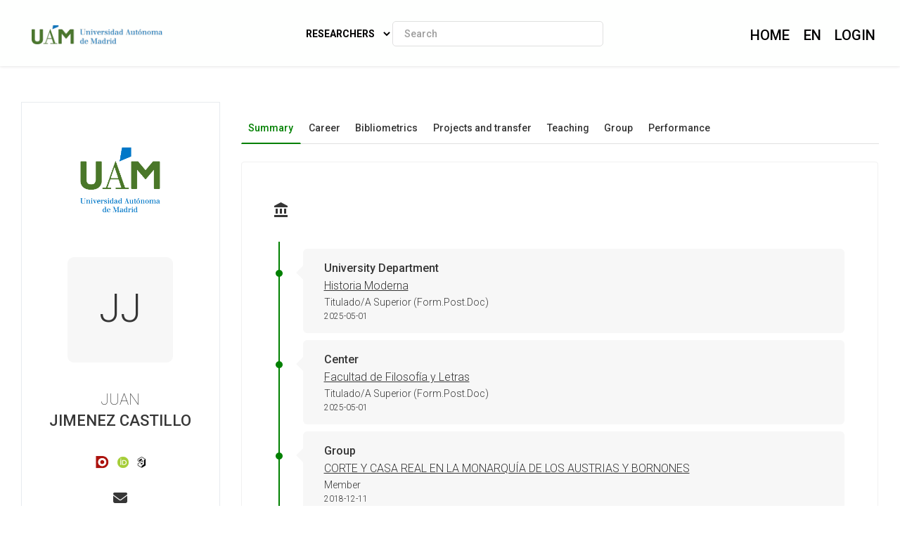

--- FILE ---
content_type: text/html; charset=utf-8
request_url: https://portalcientifico.uam.es/en/ipublic/researcher/264928
body_size: 22539
content:
   <!DOCTYPE html>
<html lang="en">
<head>
    <meta charset="UTF-8" />
    <title>JUAN JIMENEZ CASTILLO - Universidad Autónoma de Madrid</title>
    <meta name="viewport" content="width=device-width, initial-scale=1.0">
    <meta name="author" content="iMarina">
    <meta http-equiv="X-UA-Compatible" content="IE=edge" />
    <meta name="Description" lang="en" content=""/>
    <meta name="Keywords" lang="en" content="Titulado/A Superior (Form.Post.Doc) Historia Moderna;Titulado/A Superior (Form.Post.Doc) Facultad de Filosofía y Letras;Member CORTE Y CASA REAL EN LA MONARQUÍA DE LOS AUSTRIAS Y BORNONES; Historia De América;" />
    <meta name="robots" content="index, follow"/>
    <meta name="Language" content="Spanish"/>
    <meta name="Revisit-after" content="15 days" />
    <link rel="apple-touch-icon" href="/imarina_mod/img/favicon/11474.png">
    <link rel="shortcut icon" href="/imarina_mod/img/favicon/11474.png">
    <script type="text/javascript" src="https://www.gstatic.com/charts/loader.js"></script>
    <script type="text/javascript">
      // Cargamos los elementos necesarios para usar los gráficos
      google.charts.load('current', {packages: ['corechart']});
    </script>
    <link href="/principal_extends_mod/css/main.css?ver=989751687" rel="stylesheet" type="text/css" /><link href="/principal_extends_mod/css/main2.css?ver=989751687" rel="stylesheet" type="text/css" />
</head>
<body>
	<!--{header-logged}-->
	
	<!-- menú lateral izquierdo -->
	<!-- <section class="col-xs-12 col-sm-12 col-md-2 col-lg-2 d-inline-block float-left leftNav" >
		<ul class="nav nav-pills">
			<section>
				
			</section>
		</ul>
	</section> -->	<!--{footer-logged}-->
    <div class="bgFadeIn"></div>
</body>
	<script>
		// para mejorar la eficiencia de carga, incluimos aqui TODOS los scripts -->
		//Insertamos distintas constantes que necesitaremos utilizar en algunas funciones
		console.log('JS: iniciamos variables');
		var subdirectorio  = '{subdirectorio}';
		var subdirectorio_src  = '/';
		var subdirectorio_href  = '/en/';
		var cod_idioma  = '{cod_idioma}';
		var const_referer  = '{referer}';
		var const_debugmode    = '';
		//Incrustamos google analitics, pero solo si existe código
		//console.log('JS: iniciamos google analytics (si existe...)');
		/*
		if(const_google_analytics_code){
		  (function(i,s,o,g,r,a,m){i['GoogleAnalyticsObject']=r;i[r]=i[r]||function(){
		  (i[r].q=i[r].q||[]).push(arguments)},i[r].l=1*new Date();a=s.createElement(o),
		  m=s.getElementsByTagName(o)[0];a.async=1;a.src=g;m.parentNode.insertBefore(a,m)
		  })(window,document,'script','//www.google-analytics.com/analytics.js','ga');
		  ga('create', const_google_analytics_code);
		  ga('send', 'pageview');
		}
		*/
		
		(function() {
		  console.log('JS: comenzamos las cargas de scripts...');
		  //Definimos la siguiente función, que carga un script y avisa cuando termina
		  function getScript(url,success){
			var script=document.createElement('script');
			script.src=url;
			var head=document.getElementsByTagName('head')[0],
				done=false;
			script.onload=script.onreadystatechange = function(){
			  if ( !done && (!this.readyState || this.readyState == 'loaded' || this.readyState == 'complete') ) {
				done=true;
				success();
				script.onload = script.onreadystatechange = null;
				head.removeChild(script);
			  }
			};
			head.appendChild(script);
		  }
		  
		    //Ahora cargamos secuencialmente JS SÍNCRONOS. Entonces hacemos el resto de forma asíncrona
		    /*{javascript_sync_pre}
			
				//Aquí comenzamos el resto de cargas asíncronas, que van a variar según la página donde estemos
				console.log('JS: FIN RESTO DE FORMA ASÍNCRONA');			 
				
                    $.ajax({
                      url: "/lang_mod/js/funciones.js?ver=989751687",
                      dataType: "script",
                      cache: true, // activamos que tire de caché, lo cual no es problema si tenemos al día _TEMPLATEVERSION_
                    });
                
                    $.ajax({
                      url: "/imarina_mod/js/custom/funciones.js?ver=989751687",
                      dataType: "script",
                      cache: true, // activamos que tire de caché, lo cual no es problema si tenemos al día _TEMPLATEVERSION_
                    });
                
                    $.ajax({
                      url: "/imarina_mod/js/custom/items.js?ver=989751687",
                      dataType: "script",
                      cache: true, // activamos que tire de caché, lo cual no es problema si tenemos al día _TEMPLATEVERSION_
                    });
                
                    $.ajax({
                      url: "/imarina_mod/js/custom/fuentes.js?ver=989751687",
                      dataType: "script",
                      cache: true, // activamos que tire de caché, lo cual no es problema si tenemos al día _TEMPLATEVERSION_
                    });
                
			 
		    {javascript_sync_post}*/
		  
		  
		})();
	</script>
	
	<script>
		
	</script>
	<!--[if IE]>
	<script type="text/javascript">
	var e = ("abbr,article,aside,audio,canvas,datalist,details,figure,footer,header,hgroup,mark,menu,meter,nav,output,progress,section,time,video").split(',');
	for (var i=0; i<e.length; i++) {document.createElement(e[i]);}
	</script>
	<![endif]-->
</html><!DOCTYPE html>
<html class="no-js css-menubar" lang="en">

<head>
  <meta http-equiv="Content-Type" content="text/html; charset=utf-8">
  <meta http-equiv="X-UA-Compatible" content="IE=edge">
  <meta name="viewport" content="width=device-width, initial-scale=1.0, user-scalable=0, minimal-ui">
  <meta name="author" content="iMarina">

<link rel="apple-touch-icon" href="/imarina_mod/img/favicon/11474.png">
        <link rel="shortcut icon" href="/imarina_mod/img/favicon/11474.png">

<!-- Stylesheets -->
<link rel="stylesheet" href="/imarina_mod/css/bootstrap.min.css">
<link rel="stylesheet" href="/imarina_mod/css/bootstrap-extend.min.css">
<link rel="stylesheet" href="/imarina_mod/css/site.min.css">
<link rel="stylesheet" href="/imarina_mod/css/custom-site.min.css">

<!-- Plugins -->
<link rel="stylesheet"
  href="/imarina_mod/lib/vendor/animsition/animsition.css">
<link rel="stylesheet"
  href="/imarina_mod/lib/vendor/asscrollable/asScrollable.css">
<link rel="stylesheet" href="/imarina_mod/lib/vendor/switchery/switchery.css">
<link rel="stylesheet" href="/imarina_mod/lib/vendor/intro-js/introjs.css">
<link rel="stylesheet"
  href="/imarina_mod/lib/vendor/slidepanel/slidePanel.css">
<link rel="stylesheet"
  href="/imarina_mod/lib/vendor/flag-icon-css/flag-icon.css">
<link rel="stylesheet" href="/imarina_mod/lib/vendor/waves/waves.css">
<link rel="stylesheet"
  href="/imarina_mod/lib/vendor/bootstrap-markdown/bootstrap-markdown.css">
<link rel="stylesheet"
  href="/imarina_mod/css/mailbox.css">

  <link rel="stylesheet" href="/imarina_mod/lib/vendor/bootstrap-datepicker/bootstrap-datepicker.css">
  <link rel="stylesheet" href="/principal_mod/lib/alertify/1.9.0/alertify.min.css">
  <link rel="stylesheet" href="/principal_mod/lib/alertify/1.9.0/themes/semantic.css">
  <link rel="stylesheet" href="/imarina_mod/lib/vendor/bootstrap-tokenfield/bootstrap-tokenfield.css">
  <link rel="stylesheet" href="/imarina_mod/lib/vendor/bootstrap-tagsinput/bootstrap-tagsinput.css">
  <link rel="stylesheet" href="/imarina_mod/lib/vendor/jvectormap/jquery-jvectormap.min.css">
  <link rel="stylesheet" href="/imarina_mod/lib/vendor/relationshipgraph/d3.relationshipgraph.min.css"></script>
  <link rel="stylesheet" href="https://cdn.datatables.net/buttons/2.4.1/css/buttons.dataTables.min.css">


<!-- Fonts -->
<!-- header-fonts-ipublic.html | Fuentes clientes -->
<!-- Fonts -->
<link rel="preconnect" href="https://fonts.googleapis.com">
<link rel="preconnect" href="https://fonts.gstatic.com" crossorigin>
<link rel="stylesheet" href="https://cdnjs.cloudflare.com/ajax/libs/font-awesome/6.7.2/css/all.min.css">
<link rel="stylesheet"
  href="/imarina_mod/fonts/material-design/material-design.min.css">
<link rel="stylesheet"
  href="/imarina_mod/fonts/brand-icons/brand-icons.min.css">
<link href="https://fonts.googleapis.com/css2?family=Roboto:ital,wght@0,100;0,300;0,400;0,500;0,700;0,900;1,100;1,300;1,400;1,500;1,700;1,900&display=swap" rel="stylesheet">
<link rel="stylesheet"
href="https://fonts.googleapis.com/css?family=Merriweather:300,400,500,600,700,800,900">
<link rel="stylesheet"
href="https://fonts.googleapis.com/css?family=Inter:300,400,500,600,700,800,900">

<!-- Google tag (gtag.js) --> <script async src=https://www.googletagmanager.com/gtag/js?id=G-P57V2X5BH5></script> <script> window.dataLayer = window.dataLayer || []; function gtag(){dataLayer.push(arguments);} gtag('js', new Date()); gtag('config', 'G-P57V2X5BH5'); </script>

<link rel="stylesheet" href="/imarina_mod/css/localpk/11474.css">
<!--[if lt IE 9]>
  <script src="/imarina_mod/lib/vendor/html5shiv/html5shiv.min.js"></script>
  <![endif]-->

<!--[if lt IE 10]>
  <script src="/imarina_mod/lib/vendor/media-match/media.match.min.js"></script>
  <script src="/imarina_mod/lib/vendor/respond/respond.min.js"></script>
  <![endif]-->

<!-- Scripts -->

<script src="/imarina_mod/lib/vendor/breakpoints/breakpoints.js"></script>
<script>
  Breakpoints();
</script>

<!-- Core  -->
<script
  src="/imarina_mod/lib/vendor/babel-external-helpers/babel-external-helpers.js"></script>
<script src="/imarina_mod/lib/vendor/jquery/jquery.js"></script>
<script src="/imarina_mod/lib/vendor/jquery-inview/jquery.inview.js"></script>
<script src="/imarina_mod/lib/vendor/jquery-ui/jquery-ui.js"></script>
<script src="/imarina_mod/lib/vendor/popper-js/umd/popper.min.js"></script>
<script src="/imarina_mod/lib/vendor/bootstrap/bootstrap.js"></script>
<script src="/imarina_mod/lib/vendor/animsition/animsition.js"></script>
<script
  src="/imarina_mod/lib/vendor/mousewheel/jquery.mousewheel.js"></script>
<script
  src="/imarina_mod/lib/vendor/asscrollbar/jquery-asScrollbar.js"></script>
<script
  src="/imarina_mod/lib/vendor/asscrollable/jquery-asScrollable.js"></script>
<script src="/imarina_mod/lib/vendor/waves/waves.js"></script>

<!-- Scripts -->
<script src="/imarina_mod/lib/js/Component.js"></script>
<script src="/imarina_mod/lib/js/Plugin.js"></script>
<script src="/imarina_mod/lib/js/Base.js"></script>
<script src="/imarina_mod/lib/js/Config.js"></script>

<script src="/imarina_mod/lib/js/Menubar.js"></script>
<script src="/imarina_mod/lib/js/Sidebar.js"></script>
<script src="/imarina_mod/lib/js/PageAside.js"></script>
<script src="/imarina_mod/lib/js/plugin/menu.js"></script>
<script type='text/javascript' src='https://d1bxh8uas1mnw7.cloudfront.net/assets/embed.js'></script>
<script async src='https://badge.dimensions.ai/badge.js' charset='utf-8'></script>
<script src="/principal_mod/js/temporizadorClass.js"></script>
<script src="/principal_mod/lib/alertify/1.9.0/alertify.min.js"></script>
<script src="https://cdnjs.cloudflare.com/ajax/libs/Chart.js/2.9.4/Chart.bundle.min.js"></script>
<script src="/imarina_mod/lib/vendor/jvectormap/jquery-jvectormap.min.js"></script>
<script src="/imarina_mod/lib/vendor/jvectormap/maps/jquery-jvectormap-world-mill-en.js"></script>
<script src="https://d3js.org/d3.v3.min.js" charset="utf-8"></script>
<script src="/imarina_mod/lib/vendor/relationshipgraph/d3.relationshipgraph.js"></script>
<script type="text/javascript" src="//cdnjs.cloudflare.com/ajax/libs/lodash.js/0.10.0/lodash.min.js"></script>
<script src="https://code.highcharts.com/gantt/highcharts-gantt.js"></script>
<script src="https://code.highcharts.com/gantt/modules/accessibility.js"></script>
<script src="/imarina_mod/lib/vendor/formvalidation/formValidation.min.js"></script>
<script src="/imarina_mod/lib/vendor/formvalidation/framework/bootstrap4.min.js"></script>
<script src="/imarina_mod/js/custom/ipublic.js?v=006"></script>


<!-- Config -->
<script src="/imarina_mod/lib/js/config/colors.js"></script>
<script src="/imarina_mod/lib/js/config/tour.js"></script>
<script>Config.set('assets', '/imarina_mod');</script>

<!-- Page -->
<script src="/imarina_mod/lib/js/Site.js"></script>
<script src="/imarina_mod/lib/js/plugin/asscrollable.js"></script>
<script src="/imarina_mod/lib/js/plugin/slidepanel.js"></script>
<script src="/imarina_mod/lib/js/plugin/switchery.js"></script>
<script src="/imarina_mod/lib/js/plugin/action-btn.js"></script>
<script src="/imarina_mod/lib/js/plugin/asselectable.js"></script>
<script src="/imarina_mod/lib/js/BaseApp.js"></script>
<script src="/imarina_mod/lib/js/Mailbox.js"></script>

<script src="/imarina_mod/lib/js/examples/mailbox.js"></script>

<style .tab-content > .tab-pane:not(.active) { display: block; padding-top: 25px;} </style>

</head>

<body class="animsition page-profile">

  <script>
    $(document).ready(function(){
        ocultar_tabs();
        inicializa_js_buscador_nav_predictivo();
        inicializa_js_workformlist_nav();
    });

</script>
  <!--[if lt IE 8]>
        <p class="browserupgrade">You are using an <strong>outdated</strong> browser. Please <a href="http://browsehappy.com/">upgrade your browser</a> to improve your experience.</p>
    <![endif]-->
    
    <section id="section-top"></section>
    
    <!-- site-navbar.html | Site Navbar -->
    <nav class="site-navbar site-navbar-ipublic navbar navbar-default navbar-fixed-top navbar-mega navbar-inverse navbar-fixed-top"
role="navigation">

<div class="navbar-header">
  <div class="navbar-brand navbar-brand-center site-gridmenu-toggle" data-toggle="gridmenu">
        <span class="navbar-brand-text hidden-xs-down"> logo</span>
  </div>
</div>

<div class="navbar-container container-fluid">
  <!-- Navbar Collapse -->
  <div class="navbar-collapse navbar-collapse-toolbar" id="site-navbar-collapse">
    
    <!-- Navbar Toolbar -->
    <ul class="nav navbar-toolbar">
      <li class="nav-item ">
        <div class="navbar-brand" style="margin-left: 10px;">
                      <a href="https://uam.es">
          
                      <h1 class="visually-hidden">Portal Científico de la Universidad Autónoma de Madrid</h1>
            <img class="navbar-brand-logo navbar-brand-logo-special"
                src="/imarina_mod/img/logos-nav/11474.png"
                alt="Logotipo cabecera Universidad Autónoma de Madrid">

                    </a>
        </div>
      </li>
    </ul>
    <!-- End Navbar Toolbar -->

    <!-- Navbar Toolbar Right -->
    <ul class="nav navbar-toolbar navbar-right navbar-toolbar-right" style="margin-right: 10px;">
        <li class="nav-item">
          <a class="nav-link" href="/en/">
            <span class="ipublic-nav-right" id="button-inicio" style="font-size: 20px;font-weight: 500;text-transform: uppercase;">Home</span>
          </a>
        </li>

      <li class="nav-item dropdown">
        <a class="nav-link" data-toggle="dropdown" href="javascript:void(0)" data-animation="scale-up"
          aria-expanded="false" role="button">
          <span class="ipublic-nav-right" style="font-size: 20px;font-weight: 500;text-transform: uppercase;">
            en        </span>
          <!--<p>Idioma</p>-->
        </a>
        <div class="dropdown-menu" role="menu">
                        <a class="dropdown-item" href="/es/ipublic/researcher/264928" role="menuitem">
                Spanish</a>
                          <a class="dropdown-item" href="/en/ipublic/researcher/264928" role="menuitem">
                English</a>
                    </div>
      </li>
      <li class="nav-item">
                      <a class="nav-link" data-toggle="dropdown" href="javascript:void(0)" data-animation="scale-up"
                aria-expanded="false" role="button">
                <span class="ipublic-nav-right" style="font-size: 20px;font-weight: 500;text-transform: uppercase;">LOGIN</span>
                </a>
                <div class="dropdown-menu" role="menu">
                      <a class="dropdown-item" href="/en/ssologin" role="menuitem">Intranet access</a>
                      <a class="dropdown-item" href="/en/usuario/login" role="menuitem">iMarina access</a>
                </div>
      </li>
                  </ul>
    <!-- End Navbar Toolbar Right -->

  </div>
  <div class="navbar-brand navbar-brand-center nav-ipublic">
    <div class="form-group" style="display: inline-block;">
      <label for="select-nav-ipublic" class="sr-only" id="label-select-nav-ipublic">Select navigation section</label>
      <select id="select-nav-ipublic" name="select-nav-ipublic" aria-labelledby="label-select-nav-ipublic">
        <option value="researcher">Researchers</option>
        <option value="entity">Structures</option>
        <option value="source">Journals</option>
        <option value="item">Production</option>
        {cfProjectiPublicActive_optionnav}
      </select>
    </div>
    <div class="form-group" style="display: none;" id="select-workformlist-nav" >  
      <label for="select-workformnlist-nav-ipublic" class="sr-only">Select type of production</label>
      <select class="form-control" id="select-workformnlist-nav-ipublic" name="select-workformnlist-nav-ipublic">
      </select>
    </div>
    <div class="input-search-nav" style="display: inline-block;">
      <div class="input-group">
        <label for="inputSearch-ipublic-nav" class="sr-only">Search content by selection</label>
        <input class="form-control" type="text" placeholder="Search" id="inputSearch-ipublic-nav" >
      </div>
      <div id="resultado-nav" class="scrollable is-enabled scrollable-vertical" style="position: relative;max-height: 550px;">
        <div data-role="container" class="scrollable-container" style="width: 375px;">
          <div data-role="content" class="scrollable-content results-content" style="width: 375px;">

          </div>
        </div>
    </div>
    </div>
  </div>

  <!-- End Navbar Collapse -->
</div>
</nav>        </section>

    <div class="page page-background">
      <div class="page-content container-fluid">
        <div class="row">
          <div class="col-md-12 item-breadcrumbs-section" >
              <div id="breadcrumbContainer"></div>
          </div>
          <div class="col-xxl-3 col-xl-3 col-lg-12">
            <!-- Page Widget -->
            <div class="card card-shadow text-center" style="top: 110px;position: -webkit-sticky;position: sticky;">
              <div class="card-block">

                <img class="img-rounded" src="https://www.uam.es/images/logo-uam.png" alt="JUAN" style="margin-bottom: 40px;max-width: 140px;">
                
                <div class="bg-first-chars-ipublic"><div class="first-chars-ipublic">JJ</div></div>
<h2 class="profile-user nombre_izq">JUAN</h2>
<span class="apellidos_first">JIMENEZ CASTILLO</span>
<!--<p class="profile-job">Universidad Autónoma de Madrid</p>-->
                <!--{adscriptions}-->
                
                <div class="profile-social">
                  <a class="" data-original-title="Dialnet - 4116666" href="https://dialnet.unirioja.es/servlet/autor?codigo=4116666" target="_blank" id="29418" data-toggle="tooltip"><img src="/imarina_mod/img/social/dialnet.png" alt="Perfil en Dialnet" style="vertical-align: middle"></a><a class="" data-original-title="ORCID - 0000-0002-7486-5221" href="http://orcid.org/0000-0002-7486-5221" target="_blank" id="12410" data-toggle="tooltip"><img src="/imarina_mod/img/social/orcid.png" alt="Perfil en ORCID" style="vertical-align: middle"></a><a class="" data-original-title="OpenAlexID - a5069939201" href="https://openalex.org/works?page=1&filter=authorships.author.id%3Aa5069939201" target="_blank" id="29454" data-toggle="tooltip"><img src="/imarina_mod/img/social/openalex.png" alt="Perfil en OpenAlexID" style="vertical-align: middle"></a>
                </div>

                <div class="profile-social" style="margin-bottom: 0px;">
                  <a class="icon fas fa-envelope" data-original-title="juan.jimenezc@uam.es" href="mailto:juan.jimenezc@uam.es" data-toggle="tooltip"><span class="sr-only">Enviar correo a juan.jimenezc@uam.es</span></a>
                  
                  
                </div>
                

                <!--<div>
                  <button type="button" data-action="inbox" data-toggle="revocar-researcher" class="btn animation-slide-bottom btn-color-black" style="background: #fff;color: #9d9d9d !important;">
                    <i class="icon fas fa-ban" aria-hidden="true" data-toggle="tooltip"  data-placement="bottom" title="Notificar eliminación de perfil público"></i>
                  </button>
                </div>-->
                
              </div>
              <!--<div class="card-footer">
                <div class="row no-space">
                  <div class="col-4">
                    <strong class="profile-stat-count">260</strong>
                    <span>Follower</span>
                  </div>
                  <div class="col-4">
                    <strong class="profile-stat-count">180</strong>
                    <span>Following</span>
                  </div>
                  <div class="col-4">
                    <strong class="profile-stat-count">2000</strong>
                    <span>Tweets</span>
                  </div>
                </div>
              </div>-->
            </div>
            
            <!-- End Page Widget -->
          </div>

          <div class="col-xxl-9 col-xl-9 col-lg-12">
            <!-- Panel -->
            <div class="panel" style="box-shadow: none;background-color: #f7f7f7;">
              <div class="nav-tabs-animate nav-tabs-horizontal ipublic-nav-tabs" data-plugin="tabs">
                <ul class="nav nav-tabs nav-tabs-line-ipublic" role="tablist">
                  <li class="nav-item" role="presentation"><a class="nav-link active" data-toggle="tab" href="#16"
    aria-controls="Summary" role="tab">Summary</a></li>
<li class="nav-item" role="presentation"><a class="nav-link {active}" data-toggle="tab" href="#17"
    aria-controls="Career" role="tab">Career</a></li>
<li class="nav-item" role="presentation"><a class="nav-link {active}" data-toggle="tab" href="#18"
    aria-controls="Bibliometrics" role="tab">Bibliometrics</a></li>
<li class="nav-item" role="presentation"><a class="nav-link {active}" data-toggle="tab" href="#19"
    aria-controls="Projects and transfer" role="tab">Projects and transfer</a></li>
<li class="nav-item" role="presentation"><a class="nav-link {active}" data-toggle="tab" href="#13"
    aria-controls="Teaching" role="tab">Teaching</a></li>
<li class="nav-item" role="presentation"><a class="nav-link {active}" data-toggle="tab" href="#20"
    aria-controls="Group" role="tab">Group</a></li>
<li class="nav-item" role="presentation"><a class="nav-link {active}" data-toggle="tab" href="#14"
    aria-controls="Performance" role="tab">Performance</a></li>

                </ul>

                <div class="tab-content">
                  <div class="tab-pane animation-slide-left" id="16" role="tabpanel">
    <div class="ipublic-panel"><h3 class="heading-color"><i class="icon md-balance" aria-hidden="true" data-toggle="tooltip" data-original-title=""></i></h3><div class="content-section-ipublic"><div class="vtl"><div class="event">
    <div style="font-weight:500">University Department</div>
    <a href="../entity/2983" style="color: #363636;text-decoration: underline;" target="_blank">Historia Moderna</a>
    <div style="font-size: 14px;">Titulado/A Superior (Form.Post.Doc)</div>
    <div style="font-size: 12px;">2025-05-01</div>
</div>

<div class="event">
    <div style="font-weight:500">Center</div>
    <a href="../entity/3449" style="color: #363636;text-decoration: underline;" target="_blank">Facultad de Filosofía y Letras</a>
    <div style="font-size: 14px;">Titulado/A Superior (Form.Post.Doc)</div>
    <div style="font-size: 12px;">2025-05-01</div>
</div>

<div class="event">
    <div style="font-weight:500">Group</div>
    <a href="../entity/15625" style="color: #363636;text-decoration: underline;" target="_blank">CORTE Y CASA REAL EN LA MONARQUÍA DE LOS AUSTRIAS Y BORNONES</a>
    <div style="font-size: 14px;">Member</div>
    <div style="font-size: 12px;">2018-12-11</div>
</div>

<div class="event">
    <div style="font-weight:500">Knowledge Area</div>
    <a href="../entity/" style="color: #363636;text-decoration: underline;" target="_blank">Historia De América</a>
    <div style="font-size: 14px;"></div>
    <div style="font-size: 12px;"></div>
</div>

</div></div></div><div class="ipublic-panel"><h3 class="heading-color"><i class="icon md-nature" aria-hidden="true" data-toggle="tooltip" data-original-title=""></i> Frequent topics</h3>
                  <script src="/imarina_mod/lib/vendor/d3-legend/d3.legend.js"></script>
                                                  <style>
                                                  #vis {
                                                      position: relative;
                                                      width: 100%;
                                                      height: 430px;
                                                  }
      
                                                  svg {
                                                      display: block;
                                                      margin: 0 auto;
                                                  }
      
                                                  
                                                  #vis path {
                                                      stroke: #FFF;
                                                      stroke-width: 1;
                                                      cursor: pointer;
                                                  }
                                                  
                                                  .textHoverShapes {
                                                      font-size:20px;
                                                      color:#363636;
                                                      pointer-events: none
                                                  }
                                                  .legend rect {
                                                      fill:white;
                                                      opacity:0.8;}
                                                  </style>
                                                  
                                                    <form>
                                                    <input type="radio" name="mode" value="count" checked hidden aria-label="Modo conteo">
                                                    </form>
                                              <div id="vis"></div><script type="text/javascript">
    var data1 = JSON.parse('[{"group":["History","Court"],"current":{"count":1}},{"group":["History","domestic economy"],"current":{"count":1}},{"group":["History","servants"],"current":{"count":1}},{"group":["History","the Indies"],"current":{"count":1}},{"group":["History","viceregal household"],"current":{"count":1}},{"group":["Humanities, Multidisciplinary","Court"],"current":{"count":1}},{"group":["Humanities, Multidisciplinary","domestic economy"],"current":{"count":1}},{"group":["Humanities, Multidisciplinary","servants"],"current":{"count":1}},{"group":["Humanities, Multidisciplinary","the Indies"],"current":{"count":1}},{"group":["Humanities, Multidisciplinary","viceregal household"],"current":{"count":1}},{"group":["Literature and Literary Theory","Court"],"current":{"count":1}},{"group":["Literature and Literary Theory","domestic economy"],"current":{"count":1}},{"group":["Literature and Literary Theory","servants"],"current":{"count":1}},{"group":["Literature and Literary Theory","the Indies"],"current":{"count":1}},{"group":["Literature and Literary Theory","viceregal household"],"current":{"count":1}},{"group":["Visual Arts and Performing Arts","Court"],"current":{"count":1}},{"group":["Visual Arts and Performing Arts","domestic economy"],"current":{"count":1}},{"group":["Visual Arts and Performing Arts","servants"],"current":{"count":1}},{"group":["Visual Arts and Performing Arts","the Indies"],"current":{"count":1}},{"group":["Visual Arts and Performing Arts","viceregal household"],"current":{"count":1}}]');
    
    var data2 = JSON.parse('[]');
    
    //data2.forEach(function(d) { return d.current.count = d.current.metrics.price.sum; });
    
    var duration = 1000,
        treeData = [],
        treePath = ["Categoría","Subcategoría"],
        previousFilters = [];
    
    // Acceder a las variables CSS
    var rootStyles = getComputedStyle(document.documentElement);
    
    var color1 = rootStyles.getPropertyValue('--color-1').trim();
    var color2 = rootStyles.getPropertyValue('--color-2').trim();
    var color3 = rootStyles.getPropertyValue('--color-3').trim();
    var color4 = rootStyles.getPropertyValue('--color-4').trim();
    var color5 = rootStyles.getPropertyValue('--color-5').trim();
    var color6 = rootStyles.getPropertyValue('--color-6').trim();
    var color7 = rootStyles.getPropertyValue('--color-7').trim();
    var colorfondo = rootStyles.getPropertyValue('--color-fondo').trim();
    
    var chart = sunburst()
        .width(500)
        .height(500);
    
    var controller = function(data, progress) {
        if(progress === 100) {
            data2 = $.extend(true, [], data2);
            var flatData = [];
            data.map(function(d) {
                var item = {};
                for(var i = 0; i < treePath.length; i++) {
                    item[treePath[i]] = d.group[i];
                }
                item.size = d3.selectAll("input").filter(function (d) { return this.checked; }).attr("value") === "count" ? d.current.count : d.current.metrics.price.sum;
                item.model = d;
                return flatData.push(item);
            });
            flatData.forEach(function(d) {
                d.model.group = d.model.group[d.model.group.length - 1];
            });
    
            var treeData = genJSON(flatData, treePath.slice(0, treePath.length - 1));
            d3.select("#vis")
                .datum(treeData)
                .call(chart);
        }
    };
    
    function genJSON(csvData, groups) {
    
        var genGroups = function(data) {
            return _.map(data, function(element, index) {
                return { name : index, children : element };
            });
        };
    
        var nest = function(node, curIndex) {
            if (curIndex === 0) {
                node.children = genGroups(_.groupBy(csvData, groups[0]));
                _.each(node.children, function (child) {
                    nest(child, curIndex + 1);
                });
            }
            else {
                if (curIndex < groups.length) {
                    node.children = genGroups(
                        _.groupBy(node.children, groups[curIndex])
                    );
                    _.each(node.children, function (child) {
                        nest(child, curIndex + 1);
                    });
                }
            }
            return node;
        };
        return nest({}, 0);
    }
    
    function isInt(n) {
        return n % 1 === 0;
    }
    
    function sunburst() {
        var instance = this,
            svg = null,
            timestamp = new Date().getTime(),
            widgetHeight = 600,
            widgetWidth = 400,
            widgetSize = 'large',
            margin = {top: 0, right: 0, bottom: 0, left: 10},
            width = widgetWidth - margin.left - margin.right,
            height = widgetHeight - margin.top - margin.bottom,
            radius = Math.min(width, height) / 2,
            x = d3.scale.linear().range([0, 2 * Math.PI]),
            y = d3.scale.pow().exponent(1),
            pgColor = d3.scale.ordinal().range([
                {"family": "1", 1: color1, 2: color1+"78", 3: color1+"5C"},
                {"family": "2", 1: color2, 2: color2+"78", 3: color1+"5C"},
                {"family": "3", 1: color3, 2: color3+"78", 3: color1+"5C"},
                {"family": "4", 1: color4, 2: color4+"78", 3: color1+"5C"},
                {"family": "6", 1: colorfondo, 2: colorfondo+"78", 3: colorfondo+"5C"},
                {"family": "7", 1: color1, 2: color1+"78", 3: color1+"5C"},
                {"family": "8", 1: color2, 2: color2+"78", 3: color1+"5C"},
                {"family": "9", 1: color3, 2: color3+"78", 3: color1+"5C"},
                {"family": "10", 1: color4, 2: color4+"78", 3: color1+"5C"},
                {"family": "12", 1: colorfondo, 2: colorfondo+"78", 3: colorfondo+"5C"},
                {"family": "13", 1: color1, 2: color1+"78", 3: color1+"5C"},
                {"family": "14", 1: color2, 2: color2+"78", 3: color1+"5C"},
                {"family": "15", 1: color3, 2: color3+"78", 3: color1+"5C"},
                {"family": "16", 1: color4, 2: color4+"78", 3: color1+"5C"},
                {"family": "18", 1: colorfondo, 2: colorfondo+"78", 3: colorfondo+"5C"},]),    
            luminance = d3.scale.sqrt()
                .domain([0, 1e6])
                .clamp(true)
                .range([90, 20]),
            i = 0,
            partition = d3.layout.partition().sort(function(a, b) { return d3.ascending(a.name || a[treePath[treePath.length - 1]], b.name || b[treePath[treePath.length - 1]])}),
            arc = d3.svg.arc()
                .startAngle(function(d) { return Math.max(0, Math.min(2 * Math.PI, x(d.x))); })
                .endAngle(function(d) { return Math.max(0, Math.min(2 * Math.PI, x(d.x + d.dx))); })
                .innerRadius(function(d) { return Math.max(0, d.y ? y(d.y) : d.y); })
                .outerRadius(function(d) { return Math.max(0, y(d.y + d.dy)); });
    
        function chart(selection) {
            selection.each(function(data) {
                instance.data = data;
                width = widgetWidth - margin.left - margin.right;
                height = widgetHeight - margin.top - margin.bottom;
                radius = Math.min(width, height) / 2;
                
                y.range([0, radius]);
                
                // Select the svg element, if it exists.
                svg = d3.select(this).selectAll("svg").data([data]);
    
                var gEnter = svg.enter()
                    .append("svg")
                    .attr("viewBox", `-50 -20 1200 550`)
                    .append("g")
                    .attr("class", "main-group");
    
                gEnter.append("defs")
                    .append("clipPath")
                    .attr("id", "clip-" + timestamp)
                    .append("rect")
                    .attr("x", 0)
                    .attr("y", 0);
    
                var sunburstGroup = gEnter.append("g")
                    .attr("class", "sunburst-area")
                    .append("g")
                    .attr("class", "sunburst-group");
                    
    
                sunburstGroup.append("rect")
                    .attr("class", "sunburst-background")
                    .attr("x", 0)
                    .attr("y", 0)
                    .style("fill", "white");
                
                // Update the inner group dimensions.
                var g = svg.select("g.main-group")
                    .attr("transform", "translate(" + (width / 2 + margin.left) + "," + (height / 2 + margin.top) + ")");
    
                g.select(".sunburst-background")
                    .attr("width", width)
                    .attr("height", height);
                    
                partition.value(function(d) { return d.size; })
                .nodes(data)
                .forEach(function(d) {
                    d.key = key(d);
                });
                
                var path = g.select(".sunburst-group").selectAll(".sunArcs")
                    .data(partition.nodes(data), function(d) { return d.key; });
                    
                path.enter().append("path")
                    .attr("class", "sunArcs")
                    .attr("d", arc)
                    .attr("data-legend",function(d) { return d.name})
                    .style("fill", function(d) {
                        if(d.depth === 0) return "#fff";
                        var color = pgColor(d.key.split(".")[0]);
                        return color[d.depth];
                    })
                    .style("fill-opacity", 0)
                    .on("click", click)
                    .on("mouseover", mouseover)
                    .on("mouseleave", mouseleave)
                    .each(function(d) {
                        this.x0 = d.x;
                        this.dx0 = d.dx;
                    });
                    
                path.transition()
                    .duration(duration)
                    .style("fill-opacity", 1)
                    .attrTween("d", arcTweenUpdate);
    
                path.exit()
                    .transition()
                    .duration(duration)
                    .attrTween("d", arcTweenUpdate)
                    .style("fill-opacity", 0)
                    .remove();
                    
                function key(d) {
                    var k = [], p = d;
                    while (p.depth) k.push(p.name || p[treePath[treePath.length - 1]]), p = p.parent;
                    return k.reverse().join(".");
                }    
    
                function click(d) {
                    path.transition()
                        .duration(duration)
                        .attrTween("d", arcTween(d));
                }
                
                function getParents(d) {
                    var parents = [], p = d;
                    while (p.depth >= 1) {
                        parents.push(p);
                        p = p.parent;
                    }
                    return parents;
                }
                
                function mouseover(d) {
                    if(d.depth === 0) return;
                    var parentNodes = getParents(d);
                     // Fade all the arcs.
                    d3.selectAll(".sunArcs")
                    .style("opacity", 0.3);
                    
                    // Highlight all arcs in path    
                    d3.selectAll(".sunArcs").filter(function(d){
                        return (parentNodes.indexOf(d) >= 0);
                    })
                    .style("opacity", 1);
          
        
                    // Initialize variables for tooltip
                    var group = d.name || d[treePath[treePath.length - 1]],
                        valueFormat = d3.format(",.0f"),
                        textMargin = 5,
                        popupMargin = 10,
                        opacity = 1,
                        fill = d3.select(this).style("fill"),
                        hoveredPoint = d3.select(this),
                        pathEl = hoveredPoint.node(),
                        
                    // Fade the popup stroke mixing the shape fill with 60% white
                        popupStrokeColor = d3.rgb(
                            d3.rgb(fill).r + 0.6 * (255 - d3.rgb(fill).r),
                            d3.rgb(fill).g + 0.6 * (255 - d3.rgb(fill).g),
                            d3.rgb(fill).b + 0.6 * (255 - d3.rgb(fill).b)
                        ),
                        
                    // Fade the popup fill mixing the shape fill with 80% white
                        popupFillColor = d3.rgb(
                            d3.rgb(fill).r + 0.8 * (255 - d3.rgb(fill).r),
                            d3.rgb(fill).g + 0.8 * (255 - d3.rgb(fill).g),
                            d3.rgb(fill).b + 0.8 * (255 - d3.rgb(fill).b)
                        ),
                        
                    // The running y value for the text elements
                        y = 0,
                    // The maximum bounds of the text elements
                        w = 0,
                        h = 0,
                        t,
                        box,
                        rows = [], p = d,
                        overlap;
     
                    var hoverGroup = d3.select(this.parentNode.parentNode.parentNode.parentNode).append("g").attr("class", "hoverGroup");
                        
                    // Add a group for text   
                    t = hoverGroup.append("g");
                    // Create a box for the popup in the text group
                    box = t.append("rect")
                        .attr("class", "tooltip");
    
                   
                        if(!isInt(d.value)) {
                            valueFormat = d3.format(",.2f");
                        }
                    
                    
                    while (p.depth >= 1) {
                        rows.push(treePath[p.depth - 1] + ": " + (p.name || p[treePath[treePath.length - 1]]));
                        p = p.parent;
                    }
                    rows.reverse();
                    rows.push("Indice de especialización: " + valueFormat(d.value));
                        
                    t.selectAll(".textHoverShapes").data(rows).enter()
                        .append("text")
                        .attr("class", "textHoverShapes")
                        .text(function (d) { return d; })
                        .style("font-size", "20px")
                        .style("color", "#363636")
                        .style("font-weight", 600);
                        
                    // Get the max height and width of the text items
                    t.each(function () {
                        w = (this.getBBox().width > w ? this.getBBox().width : w);
                        h = (this.getBBox().width > h ? this.getBBox().height : h);
                    });
                    
                    // Position the text relatve to the bubble, the absolute positioning
                    // will be done by translating the group
                    t.selectAll("text")
                        .attr("x", 0)
                        .attr("y", function () {
                            // Increment the y position
                            y += this.getBBox().height;
                            // Position the text at the centre point
                            return y - (this.getBBox().height / 2);
                        });
                        
                    // Draw the box with a margin around the text
                    box.attr("x", -textMargin-20)
                        .attr("y", -textMargin-20)
                        .attr("height", Math.floor(y + textMargin)+30)
                        .attr("width", w + 20 * textMargin)
                        .attr("rx", 6)
                        .attr("ry", 6)
                        .style("font-size", "14px")
                        .style("font-weight", "500");/*
                        .style("stroke", "#e7ebef")
                        .style("stroke-width", 1)
                        .style("opacity", 0.8);*/
        
                    // Move the tooltip box next to the line point
                    t.attr("transform", "translate(" + 600 + " , " + 90 + ")");
                }
                
                // Mouseleave Handler
                function mouseleave(d) {
                    d3.selectAll(".sunArcs")
                    .style("opacity", 1);
                    d3.selectAll(".hoverGroup")
                    .remove();
                }            
                
                // Interpolate the scales!
                function arcTween(d) {
                    xd = d3.interpolate(x.domain(), [d.x, d.x + d.dx]),
                    yd = d3.interpolate(y.domain(), [d.y, 1]),
                    yr = d3.interpolate(y.range(), [d.y ? 20 : 0, radius]);
                    return function(d, i) {
                        return i 
                        ? function(t) { return arc(d); }
                        : function(t) { x.domain(xd(t)); y.domain(yd(t)).range(yr(t)); return arc(d); };
                    };
                }
                
                function arcTweenUpdate(a) {
                    var updateArc = this;
                    var i = d3.interpolate({x: updateArc.x0, dx: updateArc.dx0}, a);
                    return function(t) {
                        var b = i(t);
                        updateArc.x0 = b.x;
                        updateArc.dx0 = b.dx;
                        return arc(i(t));
                    };
                }    
                
                legend = svg.append("g")
                    .attr("class","legend")
                    .attr("transform","translate(600,240)")
                    .attr("rx", 10)
                    .attr("ry", 10)
                    .style("font-size","10px")
                    .call(d3.legend)
    
                setTimeout(function() { 
                    legend
                    .style("font-size","20px")
                    .attr("data-style-padding",30)
                    .call(d3.legend)
                },1000);
            }
            
            );
        }
      
    
        // Setter and getter methods
        chart.margin = function(_) {
            if (!arguments.length) return margin;
            margin = _;
            width = widgetWidth - margin.left - margin.right;
            height = widgetHeight - margin.top - margin.bottom;
            return chart;
        };
    
        chart.width = function(_) {
            if (!arguments.length) return widgetWidth;
            widgetWidth = _;
            width = widgetWidth - margin.left - margin.right;
            return chart;
        };
    
        chart.height = function(_) {
            if (!arguments.length) return widgetHeight;
            widgetHeight = _;
            height = widgetHeight - margin.top - margin.bottom;
            return chart;
        };
    
        chart.duration = function(_) {
            if (!arguments.length) return duration;
            duration = _;
            return chart;
        };
    
        chart.ease = function(_) {
            if (!arguments.length) return ease;
            ease = _;
            return chart;
        };
    
        chart.data = function(_) {
            if (!arguments.length) return data;
            data = _;
            return chart;
        };
    
        return chart;
    }
    
    
    
    controller(data1, 100);
     d3.selectAll("input").on("change", function change() {
        controller(data2, 100);
      });
    
            </script>
    </div>
</div><div class="tab-pane animation-slide-left" id="17" role="tabpanel">
    <style>
                                                    #containerGantt .highcharts-grid-line {
                                                        stroke: #f4f3f3;
                                                        stroke-width: 2;
                                                    }
                                            </style>

                                            <div class="ipublic-panel"><h3 class="heading-color"><i class="icon md-time" aria-hidden="true" data-toggle="tooltip" data-original-title=""></i> Timeline</h3>
                                                <figure class="highcharts-figure">
                                                <div id="containerGantt"></div>
                                                <p class="highcharts-description">
                                                </p>
                                            </figure></div><script>
// Aquí se inserta el JSON desde PHP
const ganttData = [{"start":1546322077000,"end":1546322077000,"y":0,"icon":"fa fa-mortar-board","rol":"Doctor\/a","label_event":"PHD","entity_type":"fa fa-mortar-board","entity":"Universidad Autónoma de Madrid","icon_size":"20","type":"Training","duration":"2019-01-01 \/ 2019-01-01"},{"start":1396587277000,"end":1396587277000,"y":0,"icon":"fa fa-mortar-board","rol":"MáSTER EN HISTORIA CONTEMPORáNEA","label_event":"MASTER","entity_type":"fa fa-mortar-board","entity":"UNIVERSIDAD AUTóNOMA DE MADRID (UAM)","icon_size":"20","type":"Training","duration":"2014-04-04 \/ 2014-04-04"},{"start":1746075277000,"end":1746075277000,"y":1,"icon":"fa fa-graduation-cap","rol":"Titulado\/a Superior (FORM.POST.DOC)","label_event":"FPI","entity_type":"fa fa-university","entity":"Universidad Autónoma de Madrid. Historia Moderna","icon_size":"20","type":"Teacher","duration":"2025-05-01 \/ 2030-04-30"},{"start":1544507677000,"end":1544507677000,"y":2,"icon":"fa fa-users","rol":"Member","label_event":"GROUP","entity_type":"fa fa-users","entity":"Universidad Autónoma de Madrid. CORTE Y CASA REAL EN LA MONARQUÍA DE LOS AUSTRIAS Y BORNONES","icon_size":"20","type":"Researcher","duration":"2018-12-11 \/ 2026-01-19"},{"start":1388555677000,"end":1388555677000,"y":2,"icon":"fas fa-gear","rol":"First Project as IP","label_event":"IP PROJECT","entity_type":"fas fa-gear","entity":"Dotación adicional Ayudas para Contratos Predoctorales para la Formación de Doctores.","icon_size":"20","type":"Researcher","duration":"2014-01-01 \/ 2014-01-01"}]; // Este marcador será reemplazado por los datos JSON
const categoriesData = ["Training","Teacher","Researcher"]; // Este marcador será reemplazado por los datos JSON

// Función para obtener los colores desde las variables CSS
function getCssColors() {
    const rootStyles = getComputedStyle(document.documentElement);
    const colors = [];
    for (let i = 1; i <= 9; i++) {
        colors.push(rootStyles.getPropertyValue(`--color-${i}`).trim());
    }
    return colors;
}

// Obtén la paleta de colores desde el CSS
const colorPalette = getCssColors();

// Define el umbral para identificar un intervalo como corto (en milisegundos, por ejemplo 1 mes)
const SHORT_INTERVAL_THRESHOLD = 1 * 24 * 3600 * 1000; // 30 días

// Configura el rango de años que determinará si se aplica el scroll
const SCROLL_THRESHOLD_YEARS = 15; // Por ejemplo, 10 años

const YEAR_MARGIN = 4; // Añade 2 años de margen antes y después

// Calcula el rango de años en los datos de Gantt
const minYear = Math.min(...ganttData.map(data => new Date(data.start).getUTCFullYear())) - 2;
const maxYear = Math.max(...ganttData.map(data => new Date(data.end).getUTCFullYear())) + YEAR_MARGIN;

const yearRange = maxYear - minYear;

// Decide si aplicar el scroll en función del intervalo de años
const shouldEnableScroll = yearRange > SCROLL_THRESHOLD_YEARS;

// Modifica los datos para agregar borde solo a los intervalos cortos
const updatedGanttData = ganttData.map((data, index) => {
    const isShortInterval = (data.end - data.start) <= SHORT_INTERVAL_THRESHOLD; // Verifica si el intervalo es corto
    const categoryColor = colorPalette[categoriesData.indexOf(data.type) % colorPalette.length]; // Asigna el color según la categoría
    const intervalLength = data.end - data.start;

    return {
        ...data,
        borderWidth: isShortInterval ? 3 : 0, // Aplica borde de 2px solo si el intervalo es corto
        borderColor: isShortInterval ? categoryColor : 'transparent', // Aplica el color del borde solo a los intervalos cortos
        color: categoryColor, // Aplica el color de la categoría como fondo
        zIndex: index + 1 // Asigna un zIndex creciente para cada barra
    };
});

// Configura Highcharts para usar los colores extraídos del CSS
Highcharts.setOptions({
    colors: colorPalette
});

Highcharts.ganttChart('containerGantt', {
    chart: {
        height: 500, // Incrementa la altura del gráfico
        scrollablePlotArea: shouldEnableScroll ? {
            minWidth: 1400, // Ancho mínimo para habilitar el scroll horizontal
            scrollPositionX: 1 // Posición inicial del scroll (1 para al final, 0 para el principio)
        } : null
    },
    xAxis: [{
        labels: {
            format: '{value:%Y}'
        },
        grid: {
            borderColor: '#f4f3f3',
            borderWidth: 0,
        },
        tickInterval: 3 * 365 * 24 * 3600 * 1000, // Intervalo de 3 años
        min: Date.UTC(minYear, 0, -2), // Mínimo con margen aplicado
        max: Date.UTC(maxYear, 0, 3) // Máximo con margen aplicado
    }],
    yAxis: {
        categories: categoriesData,
        grid: {
            borderColor: '#f4f3f3',
            borderWidth: 0
        }
    },
    tooltip: {
        outside: true,
        formatter: function () {
            let startDate = Highcharts.dateFormat('%Y/%m/%d', this.point.start);
            let endDate = Highcharts.dateFormat('%Y/%m/%d', this.point.end);
            return `<b>${this.point.label_event || ''}</b><br><b>${this.point.rol || ''}</b><br><b>${this.point.entity || ''}</b><br>Duración: <b>${this.point.duration || ''}</b>`;
        }
    },
    accessibility: {
        point: {
            valueDescriptionFormat: 'Rol: {point.rol} de {point.start:%Y-%m-%d} a {point.end:%Y-%m-%d}.'
        }
    },
    series: [{
        name: '',
        borderRadius: 4, // Define el radio de los bordes de los intervalos
        data: updatedGanttData,
        dataLabels: [{
            enabled: true,
            useHTML: true,
            align: 'left',
            crop: false,
            overflow: 'allow',
            style: {
                fontWeight: 'normal',
                whiteSpace: 'nowrap',
                zIndex: 2,
                overflow: 'visible',
                pointerEvents: 'auto', // Asegura que los dataLabels sean interactuables
            },
            formatter: function () {
                const color = this.point.color || '#000000'; // Usa el color del borde
                let icon = this.point.icon ? `<i class="${this.point.icon}" style="font-size: ${this.point.icon_size}px; color: ${color};"></i>` : `<i class="fa fa-eye" style="font-size:${this.point.icon_size}px; color: ${color};"></i>`;
                let text = this.point.label_event || '';
                let maxLength = 11;
                if (text.length > maxLength) {
                    text = text.substring(0, maxLength - 3) + '...';
                }

                // Revisa si es el primer punto de la categoría
                const pointInCategory = this.series.points.filter(p => p.y === this.point.y);
                const indexInCategory = pointInCategory.indexOf(this.point);

                // Alterna comenzando con la primera etiqueta hacia arriba
                let verticalAlign = indexInCategory % 2 === 0 ? 'translateY(-30px)' : 'translateY(30px)';
                
                return `<div style="display: flex; align-items: left; justify-content: left; transform: ${verticalAlign}; opacity: 1; pointer-events: auto; color: ${color};">
                            ${icon} 
                            <span style="font-size: 13px; margin-left: 5px; margin-right: 5px; max-width: 100px; white-space: nowrap; font-weight: 800; color: ${color};">${text}</span>
                        </div>`;
            },
            padding: 5,
        }],
        pointPadding: 0.2,
        groupPadding: 0.3,
        events: {
            afterRender: function () {
                this.data.forEach((point) => {
                    if (point.dataLabel) {
                        let label = point.dataLabel.div;
                        label.style.opacity = '1';
                        label.style.visibility = 'visible';
                        label.style.pointerEvents = 'auto';
                        label.style.overflow = 'visible';
                    }
                });
            }
        },
        zones: ganttData.map((point, index) => ({
            value: index + 1,
            color: Highcharts.getOptions().colors[index % Highcharts.getOptions().colors.length]
        }))
    }]
});

</script>
</div><div class="tab-pane animation-slide-left" id="18" role="tabpanel">
    <div class="ipublic-panel"><h3 class="heading-color"><i class="icon md-labels" aria-hidden="true" data-toggle="tooltip" data-original-title="View details of the Main Research Results" ></i> Publications</h3> 
                  
                                              <div class="table-section15" style="width: 100%;" >
                                                  <div class="table-section15-body">
                                                      <div class="table-section15-row">
                                                          <div class="table-section15-cell table-section15-heading" style="text-align:left">Agencies</div>
                                                          <div class="table-section15-cell table-section15-heading">Number of Documents</div>
                                                          <div class="table-section15-cell table-section15-heading">N Citations</div>
                                                          <div class="table-section15-cell table-section15-heading">h-index</div>
                                                          <div class="table-section15-cell table-section15-heading">Q1</div>
                                                          <div class="table-section15-cell table-section15-heading">D1</div>
                                                          <div class="table-section15-cell table-section15-heading">IFNA</div>
                                                          <div class="table-section15-cell table-section15-heading">IFNB</div>
                                                          <div class="table-section15-cell table-section15-heading">IFNESI</div>
                                                      </div><div class="table-section15-row">
  <div class="table-section15-cell"><div class="table-section-15-agency">WoS</div><div class="table-section-15-date">January 2026</div></div>
  <div class="table-section15-cell" style="text-align:center">2</div>
  <div class="table-section15-cell" style="text-align:center">-</div>
  <div class="table-section15-cell" style="text-align:center">-</div>
  <div class="table-section15-cell" style="text-align:center">-</div>
  <div class="table-section15-cell" style="text-align:center">-</div>
  <div class="table-section15-cell" style="text-align:center">-</div>
  <div class="table-section15-cell" style="text-align:center">-</div>
  <div class="table-section15-cell" style="text-align:center">-</div>
</div><div class="table-section15-row">
  <div class="table-section15-cell"><div class="table-section-15-agency">Dialnet</div><div class="table-section-15-date">January 2026</div></div>
  <div class="table-section15-cell" style="text-align:center">16</div>
  <div class="table-section15-cell" style="text-align:center">2</div>
  <div class="table-section15-cell" style="text-align:center">1</div>
  <div class="table-section15-cell" style="text-align:center">-</div>
  <div class="table-section15-cell" style="text-align:center">-</div>
  <div class="table-section15-cell" style="text-align:center">-</div>
  <div class="table-section15-cell" style="text-align:center">-</div>
  <div class="table-section15-cell" style="text-align:center">-</div>
</div></div></div></div>
                  
      
                  <div class="row" data-by-row="true" style="display:none">
      
                      <div class="col-xl-6 col-md-6">
                          <!-- Widget Linearea Two -->
                          <div class="card card-shadow" id="widgetLineareaTwo">
                          <div class="card-block p-20 pt-10">
                              <div class="clearfix">
                              <span class="float-left grey-700 font-size-30">Porcentaje en Q1</span>
                              <span class="pie-1 float-right">1/5</span>
                              </div>
                              <div class="mb-20 grey-500">
                              </div>
                              
                          </div>
                          </div>
                          <!-- End Widget Linearea Two -->
                      </div>
      
                      <div class="col-xl-6 col-md-6">
                      <!-- Widget Linearea Two -->
                      <div class="card card-shadow" id="widgetLineareaTwo">
                      <div class="card-block p-20 pt-10">
                          <div class="clearfix">
                          <span class="float-left grey-700 font-size-30">Porcentaje en D1</span>
                          <span class="pie-1 float-right">2/10</span>
                          </div>
                          <div class="mb-20 grey-500">
                          </div>
                          
                      </div>
                      </div>
                      <!-- End Widget Linearea Two -->
                  </div>
                  </div>
                  
                  <div class="ipublic-panel">
        <h3 class="heading-color">
            <i class="icon md-chart" aria-hidden="true" data-toggle="tooltip" data-original-title="Shows a graph combining production indicators with their respective average citation indexes, corresponding to different agencies, to allow comparisons"></i> CItation Chart
        </h3>
        <div class="content-section-ipublic" style="margin-top: 50px;">
        <canvas id="canvas" ></canvas>
<script>
// Obtener las variables CSS del documento
var rootStyles = getComputedStyle(document.documentElement);

// Extraer los valores de las variables
var color1 = rootStyles.getPropertyValue('--color-1').trim();
var color2 = rootStyles.getPropertyValue('--color-2').trim();
var color3 = rootStyles.getPropertyValue('--color-3').trim();
var color4 = rootStyles.getPropertyValue('--color-4').trim();
var color5 = rootStyles.getPropertyValue('--color-5').trim();
var color6 = rootStyles.getPropertyValue('--color-6').trim();
var color7 = rootStyles.getPropertyValue('--color-7').trim();

var currentYear = new Date().getFullYear();
var years = [];

for (var i = 0; i < 11; i++) {
  years.push(currentYear - i);
}

// Opcional: si quieres en orden ascendente (2016 → 2025)
years.reverse();

var jsonfile0_data1 = [];
var jsonfile0_data2 = [];
var jsonfile1_data1 = [];
var jsonfile1_data2 = [];
var jsonfile2_data1 = [];
var jsonfile2_data2 = [];
var jsonfile3_data1 = [];
var jsonfile3_data2 = [];
var jsonfile4_data1 = [];
var jsonfile4_data2 = [];

var jsonfile0 = [{"Year":"2016","CountItems":"0","CountQuality":"0"},{"Year":"2017","CountItems":"0","CountQuality":"0"},{"Year":"2018","CountItems":"0","CountQuality":"0"},{"Year":"2019","CountItems":"0","CountQuality":"0"},{"Year":"2020","CountItems":"0","CountQuality":"0"},{"Year":"2021","CountItems":"0","CountQuality":"0"},{"Year":"2022","CountItems":"0","CountQuality":"0"},{"Year":"2023","CountItems":"0","CountQuality":"0"},{"Year":"2024","CountItems":"1","CountQuality":null},{"Year":"2025","CountItems":"0","CountQuality":"0"},{"Year":"2026","CountItems":"0","CountQuality":"0"}];
var jsonfile0_data1 = jsonfile0.map(function(e) { return e.CountItems; });
var jsonfile0_data2 = jsonfile0.map(function(e) { return e.CountQuality; });
var jsonfile1 = [{"Year":"2016","CountItems":"0","CountQuality":"0"},{"Year":"2017","CountItems":"0","CountQuality":"0"},{"Year":"2018","CountItems":"0","CountQuality":"0"},{"Year":"2019","CountItems":"0","CountQuality":"0"},{"Year":"2020","CountItems":"0","CountQuality":"0"},{"Year":"2021","CountItems":"0","CountQuality":"0"},{"Year":"2022","CountItems":"0","CountQuality":"0"},{"Year":"2023","CountItems":"0","CountQuality":"0"},{"Year":"2024","CountItems":"0","CountQuality":"0"},{"Year":"2025","CountItems":"0","CountQuality":"0"},{"Year":"2026","CountItems":"0","CountQuality":"0"}];
var jsonfile1_data1 = jsonfile1.map(function(e) { return e.CountItems; });
var jsonfile1_data2 = jsonfile1.map(function(e) { return e.CountQuality; });
var jsonfile2 = [{"Year":"2016","CountItems":"0","CountQuality":"0"},{"Year":"2017","CountItems":"0","CountQuality":"0"},{"Year":"2018","CountItems":"0","CountQuality":"0"},{"Year":"2019","CountItems":"0","CountQuality":"0"},{"Year":"2020","CountItems":"0","CountQuality":"0"},{"Year":"2021","CountItems":"0","CountQuality":"0"},{"Year":"2022","CountItems":"0","CountQuality":"0"},{"Year":"2023","CountItems":"0","CountQuality":"0"},{"Year":"2024","CountItems":"0","CountQuality":"0"},{"Year":"2025","CountItems":"0","CountQuality":"0"},{"Year":"2026","CountItems":"0","CountQuality":"0"}];
var jsonfile2_data1 = jsonfile2.map(function(e) { return e.CountItems; });
var jsonfile2_data2 = jsonfile2.map(function(e) { return e.CountQuality; });
var jsonfile3 = [{"Year":"2016","CountItems":"0","CountQuality":"0"},{"Year":"2017","CountItems":"0","CountQuality":"0"},{"Year":"2018","CountItems":"0","CountQuality":"0"},{"Year":"2019","CountItems":"0","CountQuality":"0"},{"Year":"2020","CountItems":"0","CountQuality":"0"},{"Year":"2021","CountItems":"0","CountQuality":"0"},{"Year":"2022","CountItems":"0","CountQuality":"0"},{"Year":"2023","CountItems":"0","CountQuality":"0"},{"Year":"2024","CountItems":"0","CountQuality":"0"},{"Year":"2025","CountItems":"0","CountQuality":"0"},{"Year":"2026","CountItems":"0","CountQuality":"0"}];
var jsonfile3_data1 = jsonfile3.map(function(e) { return e.CountItems; });
var jsonfile3_data2 = jsonfile3.map(function(e) { return e.CountQuality; });
var jsonfile4 = [{"Year":"2016","CountItems":"1","CountQuality":"1.0000"},{"Year":"2017","CountItems":"1","CountQuality":null},{"Year":"2018","CountItems":"0","CountQuality":"0"},{"Year":"2019","CountItems":"0","CountQuality":"0"},{"Year":"2020","CountItems":"1","CountQuality":null},{"Year":"2021","CountItems":"0","CountQuality":"0"},{"Year":"2022","CountItems":"0","CountQuality":"0"},{"Year":"2023","CountItems":"1","CountQuality":null},{"Year":"2024","CountItems":"0","CountQuality":"0"},{"Year":"2025","CountItems":"0","CountQuality":"0"},{"Year":"2026","CountItems":"0","CountQuality":"0"}];
var jsonfile4_data1 = jsonfile4.map(function(e) { return e.CountItems; });
var jsonfile4_data2 = jsonfile4.map(function(e) { return e.CountQuality; });

/*
var canvas = document.getElementById('canvas');
new Chart(canvas, {
  type: 'bar',
  data: {
    labels: years, // Usamos la lista de años dinámica
    datasets: []
  },
  options: {
    responsive: true,
    elements: {
      line: {
        fill: false
      }
    },
    legend: {
      display: true,
      position: 'bottom',
      labels: {
        fontColor: '#616161',
        boxWidth: 15,
        boxHeight: 15
      }
    },
    scales: {
      yAxes: [
        {
          type: 'linear',
          position: 'left',
          gridLines: {
            display: false
          },
          scaleLabel: {
            display: true,
            labelString: 'AVG Cit'
          },
          id: 'A'
        },
        {
          position: 'right',
          gridLines: {
            display: false
          },
          scaleLabel: {
            display: true,
            labelString: 'Nº Doc'
          },
          id: 'B'
        }
      ],
      xAxes: [
        {
          gridLines: {
            display: false
          },
          ticks: {
            beginAtZero: true
          }
        }
      ]
    }
  }
});*/

var canvas = document.getElementById('canvas');
new Chart(canvas, {
  type: 'bar',
  data: {
    labels: years, // Usamos la lista de años dinámica
    datasets: [
      {
        label: "WoS Ndoc",
        yAxisID: "B",
        data: jsonfile0_data1,
        backgroundColor: color1 + "80",  // Color con 50% de transparencia
        borderColor: color1
      },
      {
        label: " Ncit",
        yAxisID: "A",
        data: jsonfile0_data2,
        type: "line",
        backgroundColor: color1 + "80",
        borderColor: color1 + "B3"  // Color con 70% de transparencia
      },
      {
        label: "Scopus Ndoc",
        yAxisID: "B",
        data: jsonfile1_data1,
        backgroundColor: color2 + "80",  // Color con 50% de transparencia
        borderColor: color2,
        hidden: true
      },
      {
        label: "Scopus Ncit",
        yAxisID: "A",
        data: jsonfile1_data2,
        type: "line",
        backgroundColor: color2 + "80",
        borderColor: color2 + "B3",
        hidden: true
      },
      {
        label: "Google Scholar Ndoc",
        yAxisID: "B",
        data: jsonfile2_data1,
        backgroundColor: color3 + "80",  // Color con 50% de transparencia
        borderColor: color3,
        hidden: true
      },
      {
        label: "Google Scholar Ncit",
        yAxisID: "A",
        data: jsonfile2_data2,
        type: "line",
        backgroundColor: color3 + "80",
        borderColor: color3 + "B3",
        hidden: true
      },
      {
        label: "Europe PMC Ndoc",
        yAxisID: "B",
        data: jsonfile3_data1,
        backgroundColor: color4 + "80",  // Color con 50% de transparencia
        borderColor: color4,
        hidden: true
      },
      {
        label: "Europe PMC Ncit",
        yAxisID: "A",
        data: jsonfile3_data2,
        type: "line",
        backgroundColor: color4 + "80",
        borderColor: color4 + "B3",
        hidden: true
      },
      {
        label: "Dialnet Ndoc",
        yAxisID: "B",
        data: jsonfile4_data1,
        backgroundColor: color5 + "80",  // Color con 50% de transparencia
        borderColor: color5,
        hidden: true
      },
      {
        label: "Dialnet Ncit",
        yAxisID: "A",
        data: jsonfile4_data2,
        type: "line",
        backgroundColor: color5 + "80",
        borderColor: color5 + "B3",
        hidden: true
      }
    ]
  },
  options: {
    responsive: true,
    elements: {
      line: {
        fill: false
      }
    },
    legend: {
      display: true,
      position: 'bottom',
      labels: {
        fontColor: '#616161',
        boxWidth: 15,
        boxHeight: 15
      }
    },
    scales: {
      yAxes: [
        {
          type: 'linear',
          position: 'left',
          gridLines: {
            display: false
          },
          scaleLabel: {
            display: true,
            labelString: 'AVG Cit'
          },
          id: 'A'
        },
        {
          position: 'right',
          gridLines: {
            display: false
          },
          scaleLabel: {
            display: true,
            labelString: 'Nº Doc'
          },
          id: 'B'
        }
      ],
      xAxes: [
        {
          gridLines: {
            display: false
          },
          ticks: {
            beginAtZero: true
          }
        }
      ]
    }
  }
});
</script>
</div></div><div class="ipublic-panel"><h3 class="heading-color"><i class="icon md-map" aria-hidden="true" data-toggle="tooltip" data-original-title=""></i> Collaboration</h3><div id="world-map-gdp" class="h-450"></div><script>

  // Obtener las variables CSS del documento
  var rootStyles = getComputedStyle(document.documentElement);

  // Extraer los valores de las variables de color de CSS
  var color1 = rootStyles.getPropertyValue('--color-1').trim();


  // Usar los colores en el mapa
  var gdpData = {ES:17, BE:1};

  $('#world-map-gdp').vectorMap({
      map: 'world_mill',
      regionStyle: {
        initial: {
            fill: '#eaeaea',
            "fill-opacity": 1,
            stroke: '#d9d9d9',
          },
      },
      backgroundColor: 'transparent',
      series: {
        regions: [{
          values: gdpData,
          // Asignar los colores de la paleta CSS a la escala
          scale: ['#e3e3e3' , color2 ], // color1 con opacidad
          normalizeFunction: 'polynomial',
          fill: '#ccc',
        }]
      },
      onRegionTipShow: function(e, el, code){
        el.html(el.html() + ' - ' + gdpData[code]);
      }
  });

  $(document).on('click', '[href="#tab_18"]', function () {
    $('#world-map-gdp').fadeIn().resize();
  });
</script></div>
</div><div class="tab-pane animation-slide-left" id="19" role="tabpanel">
    <div class="ipublic-panel"><h3 class="heading-color">
                  <i class="icon md-folder" aria-hidden="true" data-toggle="tooltip" data-original-title=""></i> I+D+I Projects</h3>
                  <div class="row">
                  <div id="graph" class="proyectos-innovacion-graph" style="padding: 40px;">
                  <script>

    // Acceder a las variables CSS
    var rootStyles = getComputedStyle(document.documentElement);

    var color1 = rootStyles.getPropertyValue('--color-1').trim();
    var color2 = rootStyles.getPropertyValue('--color-2').trim();
    var color3 = rootStyles.getPropertyValue('--color-3').trim();
    var color4 = rootStyles.getPropertyValue('--color-4').trim();
    var color5 = rootStyles.getPropertyValue('--color-5').trim();
    var color6 = rootStyles.getPropertyValue('--color-6').trim();
    var color7 = rootStyles.getPropertyValue('--color-7').trim();
    var colorfondo = rootStyles.getPropertyValue('--color-fondo').trim();

    var json1 = [{"Title":"Dotación adicional Ayudas para Contratos Predoctorales para la formación de Doctores","parent":"Proyecto Competitivo","institution":"Ministerio de Economía y Competitividad (Funding),UAM (Headquarters or Event),Universidad Autónoma de Madrid (Source entity)","itemtype":"50","Begin":" 2014","End":" 2017"},{"Title":"Dotación adicional Ayudas para Contratos Predoctorales para la Formación de Doctores.","parent":"Ayudas para contratos","institution":"Ministerio de Economía y Competitividad (Headquarters or Event)","itemtype":"50","Begin":" 2014","End":" 2017"},{"Title":"Dotación adicional Ayudas para Contratos Predoctorales para la Formación de Doctores.","parent":"Ayudas para contratos","institution":"Ministerio de Economía y Competitividad (Funding),UAM-FACULTAD DE FILOSOFÍA Y LETRAS (Headquarters or Event)","itemtype":"1000","Begin":" 2014","End":" 2017"},{"Title":"La herencia de los Reales Sitios: Madrid, de corte a capital (Historia, Patrimonio y Turismo)","parent":"Proyecto Competitivo","institution":"Comunidad de Madrid (Funding),Fondo Social Europeo  (Funding),Universidad Autónoma de Madrid (Source entity),Universidad Autonoma de Madrid  (Headquarters or Event)","itemtype":"50","Begin":" 2016","End":" 2018"},{"Title":"DOTACION ADICIONAL CESAR NOMBELA 2024 - JUAN JIMÉNEZ CASTILLO","parent":"Proyecto Competitivo","institution":"Comunidad de Madrid (Funding),Universidad Autónoma de Madrid (Source entity)","itemtype":"1000","Begin":" 2025","End":" 2030"}];

    var json2 = [{"Title":"Dotación adicional Ayudas para Contratos Predoctorales para la formación de Doctores","Type":"Proyecto Competitivo","institution":"Ministerio de Economía y Competitividad (Funding),UAM (Headquarters or Event),Universidad Autónoma de Madrid (Source entity)","itemtype":"50","parent":"2014","End":" 2017"},{"Title":"Dotación adicional Ayudas para Contratos Predoctorales para la Formación de Doctores.","Type":"Ayudas para contratos","institution":"Ministerio de Economía y Competitividad (Headquarters or Event)","itemtype":"50","parent":"2014","End":" 2017"},{"Title":"Dotación adicional Ayudas para Contratos Predoctorales para la Formación de Doctores.","Type":"Ayudas para contratos","institution":"Ministerio de Economía y Competitividad (Funding),UAM-FACULTAD DE FILOSOFÍA Y LETRAS (Headquarters or Event)","itemtype":"1000","parent":"2014","End":" 2017"},{"Title":"La herencia de los Reales Sitios: Madrid, de corte a capital (Historia, Patrimonio y Turismo)","Type":"Proyecto Competitivo","institution":"Comunidad de Madrid (Funding),Fondo Social Europeo  (Funding),Universidad Autónoma de Madrid (Source entity),Universidad Autonoma de Madrid  (Headquarters or Event)","itemtype":"50","parent":"2016","End":" 2018"},{"Title":"DOTACION ADICIONAL CESAR NOMBELA 2024 - JUAN JIMÉNEZ CASTILLO","Type":"Proyecto Competitivo","institution":"Comunidad de Madrid (Funding),Universidad Autónoma de Madrid (Source entity)","itemtype":"1000","parent":"2025","End":" 2030"}];

    var graph = d3.select('#graph').relationshipGraph({
    'maxChildCount': 10,
    'valueKeyName': 'Worldwide Gross',
    'thresholds': [50,60,78,1000],
    showTooltips: true
    });

    graph.data(json2);

    var interval = null;

    function data1() {
        if ($(".ul-proyectos #button-proyectos1").hasClass('clickado')){
            
        }else{
            $(".ul-proyectos #button-proyectos1").addClass('clickado');
            $(".ul-proyectos #button-proyectos2").removeClass('clickado');

        }
        if (interval != null) {
            clearInterval(interval);
        }
        graph.data(json1);
    }

    function data2() {
        if ($(".ul-proyectos #button-proyectos2").hasClass('clickado')){
            
        }else{
            $(".ul-proyectos #button-proyectos2").addClass('clickado');
            $(".ul-proyectos #button-proyectos1").removeClass('clickado');
        }
        if (interval != null) {
            clearInterval(interval);
        }
        graph.data(json2);
    }
</script><div>
                                                        <button type="button" id="button-proyectos1" class="btn-filter-irea" onclick="data1()">Order by type</button>
                                                        <button type="button" class="btn-filter-irea clickado" id="button-proyectos2" onclick="data2()">Order by years</button>
                                                </div>
                                                </div>
                                                <div style="padding-top: 30px;">
                                                    <div class="row" style="margin-bottom: 5px;">
                                                        <div style="background-color: var(--color-2);width: 20px;height: 20px;">
                                                    </div>
                                                    <div style="margin-left: 6px;"> Miembro </b></div>
                                                </div>
                                                <div class="row">
                                                    <div style="background-color: var(--color-4);width: 20px;height: 20px;"></div>
                                                    <div style="margin-left: 6px;"> Coordinador/a </b></div>
                                                    </div>
                                                </div>
                                            </div>
                                        </div>
</div><div class="tab-pane animation-slide-left" id="13" role="tabpanel">
    <style>
                      
                      #container2{
                          margin-top: 40px;
                          position: relative;
                          height: 700px;
                          overflow-x: auto;
                          white-space: nowrap;
                          overflow-y: hidden;
                          padding: 10px;
                      }
                      
                      
                      .svg2 {
                          width:900px;
                          height:600px;
                          overflow: visible;
                          position:absolute;
                      }
                      
                      .grid2 .tick {
                          stroke: #f3f3f3;
                          opacity: 1;
                          shape-rendering: crispEdges;
                      }
                      .grid2 path {
                              stroke-width: 0;
                      }
                      
                      
                      #tag2 {
                          color: white;
                          background: rgba(0,0,0,.8);
                          position: absolute;
                          display: none;
                          padding: 8px;
                          margin-left: -60px;
                          font-size: 14px;
                          border-radius: 4px;
                      }
                      
                      
                      
                      #tag2:before {
                          border: solid transparent;
                          content: " ";
                          height: 0;
                          left: 50%;
                          margin-left: -5px;
                          position: absolute;
                          width: 0;
                          border-width: 10px;
                          border-bottom-color: rgba(0,0,0,.8);
                          top: -20px;
                      }
                      .line {
                          opacity: 0.6;
                          shape-rendering: crispEdges;
                      }
                      .done {
                      fill: #d6d6d6;
                      text-decoration-line: line-through;
                      }
                      .todo {
                      fill:#fff;
                      }
                      </style>
                      <div class="ipublic-panel"><h3 class="heading-color"><i class="icon md-time" aria-hidden="true" data-toggle="tooltip" data-original-title=""></i> Subject  / Course</h3>
                      <div id = "container2">
                      <div id="svg2"></div>
                      <div id = "tag2"></div>
                      </div>
                      
                      <script>
    // Obtener las variables CSS del documento
    var rootStyles = getComputedStyle(document.documentElement);
    
    // Extraer los valores de las variables de color de CSS
    var color1 = rootStyles.getPropertyValue('--color-1').trim();
    var color2 = rootStyles.getPropertyValue('--color-2').trim();
    var color3 = rootStyles.getPropertyValue('--color-3').trim();
    var color4 = rootStyles.getPropertyValue('--color-4').trim();
    var color5 = rootStyles.getPropertyValue('--color-5').trim();
    var color6 = rootStyles.getPropertyValue('--color-6').trim();
    var color7 = rootStyles.getPropertyValue('--color-7').trim();
    
    // Definir los colores en un array
    var paletteColors = [color1, color2, color3, color4, color5, color6, color7];
    
    // Usar la paleta de colores CSS en el gráfico Gantt
    var w = 900;
    var h = 220;
    
    $( "#container2" ).css("height", h);
    
    var svg = d3.selectAll("#svg2")
      .append("svg")
      .attr("width", w)
      .attr("height", h)
      .attr("class", "svg");
    
    var taskArray2 = [{task:"Historia De América Ii",type:"Docencia",startTime:"2026-01-27",endTime:"2026-05-12"},{task:"La Articulación De La Monarquía Hispana A Través De Las Cortés Virreinales",type:"Docencia",startTime:"",endTime:""},{task:"Sociedad Y Economía En La Latinoamérica Actual",type:"Docencia",startTime:"2026-01-27",endTime:"2026-05-12"}];
    
    var dateFormat = d3.time.format("%Y-%m-%d");
    
    var timeScale = d3.time.scale()
      .domain([d3.min(taskArray2, function(d) { return dateFormat.parse(d.startTime); }),
               d3.max(taskArray2, function(d) { return dateFormat.parse(d.endTime); })])
      .range([100, w - 150]);
    
    var categories = new Array();
    
    for (var i = 0; i < taskArray2.length; i++){
      categories.push(taskArray2[i].type);
    }
    
    var catsUnfiltered = categories; // Para etiquetas verticales
    
    categories = checkUnique(categories);
    
    makeGantt(taskArray2, w, h);
    
    function makeGantt(tasks, pageWidth, pageHeight) {
      var barHeight = 30;
      var gap = barHeight + 10;
      var topPadding = 12;
      var sidePadding = 0;
    
      var colorScale = d3.scale.ordinal()
        .domain(categories)
        .range(paletteColors); // Utilizamos la paleta de colores CSS
    
      makeGrid(sidePadding, topPadding, pageWidth, pageHeight);
      drawRects(tasks, gap, topPadding, sidePadding, barHeight, colorScale, pageWidth, pageHeight);
      vertLabels(gap, topPadding, sidePadding, barHeight, colorScale);
    }
    
    function drawRects(theArray, theGap, theTopPad, theSidePad, theBarHeight, theColorScale, w, h) {
      var bigRects = svg.append("g")
        .selectAll("rect")
        .data(theArray)
        .enter()
        .append("rect")
        .attr("x", 0)
        .attr("y", function(d, i) {
          return i * theGap + theTopPad - 2;
        })
        .attr("width", function(d) {
          return w - theSidePad / 2;
        })
        .attr("height", theGap)
        .attr("stroke", "none")
        .attr("fill", function(d) {
          return d3.rgb(theColorScale(d.type)); // Asignar el color de la paleta
        })
        .attr("opacity", 0.03);
    
      var rectangles = svg.append('g')
        .selectAll("rect")
        .data(theArray)
        .enter();
    
      var innerRects = rectangles.append("rect")
        .attr("rx", 3)
        .attr("ry", 3)
        .attr("x", function(d) {
          return timeScale(dateFormat.parse(d.startTime)) + theSidePad;
        })
        .attr("y", function(d, i) {
          return i * theGap + theTopPad;
        })
        .attr("width", function(d) {
          return (timeScale(dateFormat.parse(d.endTime)) - timeScale(dateFormat.parse(d.startTime)));
        })
        .attr("height", theBarHeight)
        .attr("opacity", 0.6)
        .attr("cursor", "pointer")
        .attr("stroke", "none")
        .attr("fill", function(d) {
          return d3.rgb(theColorScale(d.type)); // Asignar el color de la paleta
        });
    
      var rectText = rectangles.append("text")
        .text(function(d) {
          return d.task;
        })
        .attr("x", function(d) {
          return timeScale(dateFormat.parse(d.startTime)) + theSidePad + 15;
        })
        .attr("y", function(d, i) {
          return i * theGap + 20 + theTopPad;
        })
        .attr("font-size", 16)
        .attr("cursor", "pointer")
        .attr("fill", "#313131");
    
      rectText.on('mouseover', function(e) {
        var tag = "";
        if (d3.select(this).data()[0].details != undefined) {
          tag = d3.select(this).data()[0].task + "<br/>" +
                "Desde: " + d3.select(this).data()[0].startTime + "<br/>" +
                "Hasta: " + d3.select(this).data()[0].endTime + "<br/>" +
                "Entidad: " + d3.select(this).data()[0].details;
        } else {
          tag = d3.select(this).data()[0].task + "<br/>" +
                "Desde: " + d3.select(this).data()[0].startTime + "<br/>" +
                "Hasta: " + d3.select(this).data()[0].endTime;
        }
        var output = document.getElementById("tag2");
        var x = this.x.animVal.getItem(this).value + "px";
        var y = this.y.animVal.getItem(this).value + 20 + "px";
        output.innerHTML = tag;
        output.style.top = y;
        output.style.left = x;
        output.style.display = "block";
      }).on('mouseout', function() {
        var output = document.getElementById("tag2");
        output.style.display = "none";
      });
    
      innerRects.on('mouseover', function(e) {
        var tag = "";
        if (d3.select(this).data()[0].details != undefined) {
          tag = d3.select(this).data()[0].task + "<br/>" +
                "Desde: " + d3.select(this).data()[0].startTime + "<br/>" +
                "Hasta: " + d3.select(this).data()[0].endTime + "<br/>" +
                "Descripción: " + d3.select(this).data()[0].details;
        } else {
          tag = d3.select(this).data()[0].task + "<br/>" +
                "Desde: " + d3.select(this).data()[0].startTime + "<br/>" +
                "Hasta: " + d3.select(this).data()[0].endTime;
        }
        var output = document.getElementById("tag2");
        var x = (this.x.animVal.value) + 15 + "px";
        var y = this.y.animVal.value + 40 + "px";
        output.innerHTML = tag;
        output.style.top = y;
        output.style.left = x;
        output.style.display = "block";
      }).on('mouseout', function() {
        var output = document.getElementById("tag2");
        output.style.top = 0;
        output.style.left = 0;
        output.style.display = "none";
      });
    }
    
    function makeGrid(theSidePad, theTopPad, w, h) {
      var xAxis = d3.svg.axis()
        .scale(timeScale)
        .orient('bottom')
        .ticks(d3.time.years, 1)
        .tickSize(-h + theTopPad + 20, 0, 0)
        .tickFormat(d3.time.format('%Y'));
    
      var grid = svg.append('g')
        .attr('class', 'grid2')
        .attr('transform', 'translate(' + theSidePad + ', ' + (h - 50) + ')')
        .call(xAxis)
        .selectAll("text")
        .style("text-anchor", "middle")
        .attr("fill", "#000")
        .attr("stroke", "none")
        .attr("font-size", 10)
        .attr("dy", "1em");
    }
    
    function vertLabels(theGap, theTopPad, theSidePad, theBarHeight, theColorScale) {
      // Implementación de etiquetas verticales (opcional)
    }
    
    function checkUnique(arr) {
      var hash = {}, result = [];
      for (var i = 0, l = arr.length; i < l; ++i) {
        if (!hash.hasOwnProperty(arr[i])) {
        hash[arr[i]] = true;
        result.push(arr[i]);
        }
  }
  return result;
}

// Función para contar las ocurrencias en un array
function getCounts(arr) {
  var i = arr.length,
      obj = {};
  while (i) {
    obj[arr[--i]] = (obj[arr[i]] || 0) + 1;
  }
  return obj;
}

// Obtener el número de ocurrencias de una palabra específica en el array
function getCount(word, arr) {
  return getCounts(arr)[word] || 0;
}
</script></div>
</div><div class="tab-pane animation-slide-left" id="20" role="tabpanel">
    <div class="ipublic-panel"><h3 class="heading-color"><i class="icon md-plus-circle-o-duplicate" aria-hidden="true" data-toggle="tooltip" data-original-title=""></i> Groups, Networks</h3>
                  <style>
                  .node {
                      cursor: pointer;
                    }
                    
                    .node circle {
                      fill: #fff;
                      stroke: var(--color-1);
                      stroke-width: 1.5px;
                    }
                    
                    .node text {
                      font-size: 12px;
                      font-weight:300;
                    }
                    
                    .link {
                      fill: none;
                      stroke: var(--color-1);
                      stroke-width: 2px;
                    }
                  </style><div class="content-section-ipublic"><div id="group" class="m-b-sm"></div><script>
  // Obtener las variables CSS del documento
  var rootStyles = getComputedStyle(document.documentElement);
  
  // Extraer los valores de las variables de color de CSS
  var color1 = rootStyles.getPropertyValue('--color-1').trim();
  var color2 = rootStyles.getPropertyValue('--color-2').trim();
  var color3 = rootStyles.getPropertyValue('--color-3').trim();
  var color4 = rootStyles.getPropertyValue('--color-4').trim();
  var color5 = rootStyles.getPropertyValue('--color-5').trim();
  var color6 = rootStyles.getPropertyValue('--color-6').trim();
  var color7 = rootStyles.getPropertyValue('--color-7').trim();
  
  // Definir los colores en un array
  var paletteColors = [color1, color2, color3, color4, color5, color6, color7];
  
  var flare = {
    "name": "CORTE Y CASA REAL EN LA MONARQUÍA DE LOS AUSTRIAS Y BORNONES",
    "children": [{"name":"Coordinador","children":[{"name":"Martinez Millan, Jose","id_personal":"260511"},]},{"name":"Miembro","children":[{"name":"Camarero Bullon, Concepcion","id_personal":"259612"},{"name":"Campa Gutierrez, Mariano De La","id_personal":"260108"},{"name":"Gordo Piñar, Gemma","id_personal":"262022"},{"name":"Hermida De Blas, Fernando","id_personal":"260838"},{"name":"Jimenez Castillo, Juan","id_personal":"264928"},{"name":"Quiles Albero, David","id_personal":"279608"},{"name":"Vega Gonzalez, Maria Jesus","id_personal":"258965"},]},]
  };
  
  var margin = {top: 20, right: 0, bottom: 20, left: 400},
      width = 960 - margin.right - margin.left,
      height = 600 - margin.top - margin.bottom;
  
  var i = 0,
      duration = 350,
      root;
  
  var tree = d3.layout.tree()
      .size([height, width]);
  
  var diagonal = d3.svg.diagonal()
      .projection(function(d) { return [d.y, d.x]; });
  
  var svg = d3.select("#group").append("svg")
    .attr("width", width + margin.right + margin.left)
    .attr("height", height + margin.top + margin.bottom)
    .append("g")
      .attr("transform", "translate(" + margin.left + ")");
  
  root = flare;
  root.x0 = height / 2;
  root.y0 = 0;
  
  update(root);
  
  d3.select(self.frameElement).style("height", "800px");
  
  function update(source) {
    var nodes = tree.nodes(root).reverse(),
        links = tree.links(nodes);
  
    nodes.forEach(function(d) { d.y = d.depth * 140; });
  
    var node = svg.selectAll("g.node")
        .data(nodes, function(d) { return d.id || (d.id = ++i); });
  
    var nodeEnter = node.enter().append("g")
        .attr("class", "node")
        .attr("transform", function(d) { return "translate(" + source.y0 + "," + source.x0 + ")"; })
        .on("click", click);
  
    // Asignar colores a los círculos según su estado (expandido/colapsado)
    nodeEnter.append("circle")
        .attr("r", 1e-6)
        .style("fill", function(d, i) { 
          return d._children ? paletteColors[i % paletteColors.length] : "#fff"; 
        });
  
    nodeEnter.append("text")
        .attr("x", function(d) { return d.children || d._children ? -10 : 10; })
        .attr("dy", ".35em")
        .attr("text-anchor", function(d) { return d.children || d._children ? "end" : "start"; })
        .text(function(d) { return d.name; })
        .style("fill-opacity", 1e-6);
  
    nodeEnter.append("a")
        .attr("xlink:href", function (d) { 
          if(d.id_personal != undefined){
            return "../researcher/" + d.id_personal; 
          }
        })
        .attr("target", "_blank")
        .append("rect")
        .attr("class", "clickable")
        .attr("y", -6)
        .attr("x", function (d) { return d.children || d._children ? -60 : 10; })
        .attr("width", 200)
        .attr("height", 12)
        .style("fill", "white")
        .style("fill-opacity", 0);
  
    var nodeUpdate = node.transition()
        .duration(duration)
        .attr("transform", function(d) { return "translate(" + d.y + "," + d.x + ")"; });
  
    nodeUpdate.select("circle")
        .attr("r", 4.5)
        .style("fill", function(d, i) { 
          return d._children ? paletteColors[i % paletteColors.length] : "#fff"; 
        });
  
    nodeUpdate.select("text")
        .style("fill-opacity", 1);
  
    var nodeExit = node.exit().transition()
        .duration(duration)
        .attr("transform", function(d) { return "translate(" + source.y + "," + source.x + ")"; })
        .remove();
  
    nodeExit.select("circle")
        .attr("r", 1e-6);
  
    nodeExit.select("text")
        .style("fill-opacity", 1e-6);
  
    var link = svg.selectAll("path.link")
        .data(links, function(d) { return d.target.id; });
  
    link.enter().insert("path", "g")
        .attr("class", "link")
        .attr("d", function(d) {
          var o = {x: source.x0, y: source.y0};
          return diagonal({source: o, target: o});
        });
  
    link.transition()
        .duration(duration)
        .attr("d", diagonal);
  
    link.exit().transition()
        .duration(duration)
        .attr("d", function(d) {
          var o = {x: source.x, y: source.y};
          return diagonal({source: o, target: o});
        })
        .remove();
  
    nodes.forEach(function(d) {
      d.x0 = d.x;
      d.y0 = d.y;
    });
  }
  
  function click(d) {
    if (d.children) {
      d._children = d.children;
      d.children = null;
    } else {
      d.children = d._children;
      d._children = null;
    }
    update(d);
  }
  </script>
  </div></div>       <div class="ipublic-panel"><h3 class="heading-color"><i class="icon md-dot-circle" aria-hidden="true" data-toggle="tooltip" data-original-title=""></i> Institutional collaboration last 5 years</h3>
                      <style>
                          #D3Plus_RingNetwork {
                              height: 100%;
                              min-height: 100%;
                              width: 100%;
                              min-width: 100%;
                          }
                          
                      </style>
                      <script src="/imarina_mod/lib/vendor/d3-dex/dex-jquery.js"></script>
                      <script src="/imarina_mod/lib/vendor/d3-dex/dex-bootstrap.js"></script>
                      <script src="https://cdnjs.cloudflare.com/ajax/libs/underscore.js/1.8.3/underscore-min.js"></script>
                      <script src="/imarina_mod/lib/vendor/d3-dex/dex-libs.js"></script>
                      <script src="/imarina_mod/lib/vendor/d3-dex/dex.js"></script><script>d3 = dex.charts.d3.d3v3;</script>
                      <script src="/imarina_mod/lib/vendor/d3-dex/d3plus.min.js"></script>
      
                      <link rel="stylesheet" href="/imarina_mod/lib/vendor/d3-dex/dex-jquery.css">
                      <link rel="stylesheet" href="/imarina_mod/lib/vendor/d3-dex/dex-bootstrap.css">
                      <link rel="stylesheet" href="/imarina_mod/lib/vendor/d3-dex/dex.css">
                                  
      
      
                      <div id="D3Plus_RingNetwork"  style="width: 500px; height: 600px; "></div>
      
      
                      <script>

$(document).on('click', '[href="#20"]', function () {

  var csv = new dex.csv({
    'header': ["JUAN JIMENEZ CASTILLO", "Affiliation"],
    'data': [["RIVERO RODRIGUEZ, MANUEL", "España, Italia Y América En El Renacimiento Y La Edad Moderna"]]
  });

  // Configure a chart.
  var network = dex.charts.d3plus.RingNetwork({
      'parent': '#D3Plus_RingNetwork',
      'type': 'rings',
      'edges': {'arrows': true},
      'csv': csv
    }
  ).render();

});



</script></div>
</div><div class="tab-pane animation-slide-left" id="14" role="tabpanel">
    <div class="ipublic-panel"><h3 class="heading-color"><i class="icon md-map" aria-hidden="true" data-toggle="tooltip" data-original-title=""></i> Performance</h3>    
              <link rel="stylesheet" href="/imarina_mod/lib/vendor/datatables.net-bs4/dataTables.bootstrap4.css">    
              <link rel="stylesheet" href="https://cdn.datatables.net/select/1.3.3/css/select.dataTables.min.css">
              <!-- SearchPanes CSS -->
              <link rel="stylesheet" href="https://cdn.datatables.net/searchpanes/1.4.0/css/searchPanes.dataTables.min.css">
          
              <script src="/imarina_mod/lib/vendor/datatables.net/jquery.dataTables.js"></script>
              <script src="/imarina_mod/lib/vendor/datatables.net-bs4/dataTables.bootstrap4.js"></script>
              <script
              src="https://cdn.datatables.net/searchpanes/2.1.1/js/dataTables.searchPanes.min.js"></script>
              <script
              src="https://cdn.datatables.net/select/1.6.1/js/dataTables.select.min.js"></script>
              <script
              src="https://cdn.datatables.net/responsive/2.4.0/js/dataTables.responsive.min.js"></script>
      
      
              <script>
              $(document).ready(function(){
                  setTimeout(function () {
                      $.post("/imarina_mod/templates/imarina/ipublic-researcher/get-ipublic-researcher-datatables.php", { filters_excluded_wf_personal: "", filters_excluded_it_personal: "0", id_personal: "264928", lang :"eng", listas_predeterminadas: "0", produccion_validada: "0"}, function(data){
                          if (data){
                              $("#datatables").html(data);
                          }
                      });
                  }, 1000);
      
                  $(".ipublic-nav-tabs").one("click", function(e) { 
                      
      
                    });
              });
              </script>
              <div id="datatables">
              </div>
              </div>
              
</div>
                </div>
              </div>
            </div>
            <!-- End Panel -->
          </div>
        </div>
      </div>
    </div>
    <!-- End Page -->

  <!-- Footer -->
  <footer class="site-footer-ipublic ">
    <!-- header-fonts-ipublic.html | Fuentes clientes -->
        <div id="left-footer">
      <div class="uam-footer">
      <div class="uam-footer-partners uam-full-container">
        <div class="container">
          <ul class="justify-content-center flex-wrap row"><li class="uam-partner-logo col-4 col-lg-auto"><a class="  out" title="Enlace a Fundación Universidad Empresa. Abre en ventana nueva." target="_blank" href="https://fundacionuniversidadempresa.es/es/"><img src="https://www.uam.es/uam/media/img/1606848842193/fue-logo-color-01.png" alt="Logotipo Fundación Universidad Empresa"></a></li><li class="uam-partner-logo col-4 col-lg-auto"><a class="  " title="Enlace a HRS4R." href="https://www.uam.es/uam/hrs4r"><img src="https://www.uam.es/uam/media/img/1606848842439/hr-logo-color-01.png" alt="Logotipo HRS4R"></a></li><li class="uam-partner-logo col-4 col-lg-auto"><a class="  out" title="Enlace a Red Emprendia. Abre en ventana nueva." target="_blank" href="https://fpcm.es/redemprendia/"><img src="https://www.uam.es/uam/media/img/1606848841741/redemprendia-logo-color-01.png" alt="Logotipo Red Emprendia"></a></li><li class="uam-partner-logo col-4 col-lg-auto"><a class="  out" title="Enlace a Universia. Abre en ventana nueva." target="_blank" href="https://www.universia.net/es/home.html"><img src="https://www.uam.es/uam/media/img/1606848841888/universia-logo-color-01.png" alt="Logotipo Universia"></a></li><li class="uam-partner-logo col-4 col-lg-auto"><a class="  out" title="Enlace a Universia Santander Universidades. Abre en ventana nueva." target="_blank" href="https://www.santander.com/es/nuestro-compromiso/crecimiento-inclusivo-y-sostenible/compromiso-con-la-educacion-superior"><img src="https://www.uam.es/uam/media/img/1606848842005/santander-logo-color-01.png" alt="Logotipo Santander Universidades"></a></li></ul>
        </div>
      </div>
    </div>
    </div>
    <div class="site-footer-center">
      <a href="/en/aviso-legal" aria-label="Enlace para ver el aviso legal">
        Legal Notice
      </a>
      |
      <a href="/en/politica-de-cookies" aria-label="Enlace para ir a política de cookies">
        Cookie Policy
      </a>
      |
      <a href="/en/politica-de-privacidad" aria-label="Enlace para ir a política de privacidad">
        Privacy Policy
      </a>
      |
      <a href="/en/declaracion-de-accesibilidad" target="_blank" aria-label="Enlace para ir a Declaración de accesibilidad">
        Accessibility Statement
      </a>
      |
      <a href="/en/mapa-web" target="_blank" aria-label="Enlace para ir al Mapa del sitio web">
        Site map
      </a>
    </div>

    <div id="right-footer">
      <div class="uam-footer">
      <div class="uam-footer-partners uam-full-container">
        <div class="container">
          <p style="text-align: center;">
            <img src="https://www.w3.org/WAI/WCAG21/wcag2.1AA-blue-v.png" alt="Conformidad WCAG 2.1 nivel AA" style="width: 100px;margin-bottom: 10px;">
          </p>
          <ul class="justify-content-center flex-wrap row"><li class="uam-partner-logo col-4 col-lg-auto"><a class="  out" title="Enlace a iMarina. Abre en ventana nueva." target="_blank" href="https://www.scimarina.com"><img class="" src="/imarina_mod/img/imarina-logotipo-negro.png" title="Logotipo iMarina Negro" alt="Pie de página iMarina logo"></a></li></ul>
        </div>
      </div>
    </div>
    </div>
  
  <script src="//cdn.datatables.net/plug-ins/2.1.8/filtering/type-based/accent-neutralise.js"></script>
    <script src="https://cdn.datatables.net/buttons/2.4.1/js/dataTables.buttons.min.js"></script>
    <script src="https://cdn.datatables.net/buttons/2.4.1/js/buttons.html5.min.js"></script>
    <script src="https://cdn.datatables.net/buttons/2.4.1/js/buttons.print.min.js"></script>
    <script src="https://cdnjs.cloudflare.com/ajax/libs/jszip/3.10.1/jszip.min.js"></script>
    <script src="https://cdnjs.cloudflare.com/ajax/libs/pdfmake/0.2.7/pdfmake.min.js"></script>
    <script src="https://cdnjs.cloudflare.com/ajax/libs/pdfmake/0.2.7/vfs_fonts.js"></script>

  </footer>

</body>

</html>

--- FILE ---
content_type: text/html; charset=UTF-8
request_url: https://portalcientifico.uam.es/imarina_mod/templates/imarina/ipublic-researcher/get-ipublic-researcher-datatables.php
body_size: 27402
content:

    <div style="padding: 10px 10px;">
    <table id="tablaIPublic" class="table table-hover dataTable w-full" data-child="tr" style="width: 100%" aria-describedby="tablaDescripcion">
        <caption id="tablaDescripcion" class="sr-only">Listado de producciones científicas filtrables por tipo, calidad y año</caption>
        <thead>
        <tr>
            <th scope="col" data-orderable="false"><span class="visually-hidden">Detalles</span></th>
            <th scope="col" data-orderable="false"><span class="visually-hidden">Opciones</span></th>
            <th scope="col" data-orderable="true" style="width: 20%">Reference</th>
            <th scope="col">Date</th>
            <th scope="col" data-visible="false">Duplicated</th>
            <th scope="col" data-visible="false">rfLinkEntity</th>
            <th scope="col" data-visible="false">rfHash</th>
            <th scope="col" data-visible="false">rfQuality10</th>
            <th scope="col" data-visible="false">rfQuality11</th>
            <th scope="col" data-visible="false">rfQuality12</th>
            <th scope="col" data-visible="false">rfQuality13</th>
            <th scope="col" data-visible="false">rfQuality14</th>
            <th scope="col" data-visible="false">rfQuality15</th>
            <th scope="col" data-visible="false">rfQuality16</th>
            <th scope="col" data-visible="false">rfQuality17</th>
            <th scope="col" data-visible="false">rfQuality18</th>
            <th scope="col" data-visible="false">rfQuality19</th>
            <th scope="col" data-visible="false">rfQuality20</th>
            <th scope="col" data-visible="false">rfQuality21</th>
            <th scope="col" data-visible="false">rfQuality22</th>
            <th scope="col" data-visible="false">rfQuality23</th>
            <th scope="col" data-visible="false">rfQuality24</th>
            <th scope="col" data-visible="false">rfQuality25</th>
            <th scope="col" data-visible="false">rfQuality26</th>
            <th scope="col" data-visible="false">idWorkform</th>
            <th scope="col" data-visible="false">dtWorkform</th>
            <th scope="col" data-visible="false">rfQuality1</th>
            <th scope="col" data-visible="false">rfSubject</th>
            <th scope="col" data-visible="false">rfTitle</th>
            <th scope="col" data-visible="false">rfAuthor</th>
            <th scope="col" data-visible="false">stOpenAccess</th>
            <th scope="col" data-visible="false">rfRef</th>
            <th scope="col" data-visible="false">idQuality63</th>
        </tr>
        </thead>
    </table>
    </div><script>
    var idioma =  $('html')[0].lang;
        
    var languageSettings = {
      "es": {
        "url": subdirectorio_src + "imarina_mod/lang/datatables203-es-ES.json",
        "select": {
          "rows": {
            "_": "%d filas seleccionadas",
            "0": "",
            "1": "1 fila seleccionada"
          },
          "columns": {
            "_": "",
            "0": "",
            "1": ""
          },
          "cells": {
            "_": "",
            "0": "",
            "1": ""
          }
        },
        searchPanes: {
            clearMessage: 'Borrar filtros',
            collapse: { 0: 'Filtros', _: 'Filtros (%d)' },
            count: '{total}',
            countFiltered: '{shown} ({total})',
            emptyPanes: 'Sin filtros disponibles',
            loadMessage: 'Cargando filtros...',
            title: 'Filtros activos',
            showMessage: 'Mostrar filtros',
            collapseMessage: 'Ocultar filtros'
            },
            aria: {
            sortAscending:  ": Activar para ordenar la columna de forma ascendente",
            sortDescending: ": Activar para ordenar la columna de forma descendente"
        },
        "multipleSelectionText": 
        '<i class="fas fa-info-circle" style="margin-right:5px;"></i>' +
        'Recuerda que puedes seleccionar múltiples ítems pulsando ' +
        '<strong>Ctrl (Windows) / Cmd (macOS)</strong> o <strong>Mayús (Shift)</strong> mientras haces clic.'
      },
      "en": {
        "url": subdirectorio_src + "imarina_mod/lang/datatables203-en-GB.json",
        "select": {
          "rows": {
            "_": "%d rows selected",
            "0": "",
            "1": "1 row selected"
          },
          "columns": {
            "_": "",
            "0": "",
            "1": ""
          },
          "cells": {
            "_": "",
            "0": "",
            "1": ""
          }
        },
        "searchPanes": {
          "clearMessage": "Clear selection",
          "showMessage": "Show all",
          "collapseMessage": "Hide",
          "title": "Active searches (%d)",
          "collapse": { "0": "Search options", "_": "Search options (%d)" }
        },
        "multipleSelectionText": 
          '<i class="fas fa-info-circle" style="margin-right:5px;"></i>' +
          'Remember that you can select multiple items by pressing ' +
          '<strong>Ctrl (Windows) / Cmd (macOS)</strong> or <strong>Shift</strong> while clicking.'
      },
      "cat": {
        "url": subdirectorio_src + "imarina_mod/lang/datatables203-cat-CAT.json",
        "select": {
          "rows": {
            "_": "%d files seleccionades",
            "0": "",
            "1": "1 fila seleccionada"
          },
          "columns": {
            "_": "",
            "0": "",
            "1": ""
          },
          "cells": {
            "_": "",
            "0": "",
            "1": ""
          }
        },
        "searchPanes": {
          "clearMessage": "Treure selecció",
          "showMessage": "Mostrar tot",
          "collapseMessage": "Amagar",
          "title": "Cerca actives (%d)",
          "collapse": { "0": "Opcions de cerca", "_": "Opcions de cerca (%d)" }
        },
        "multipleSelectionText": 
          '<i class="fas fa-info-circle" style="margin-right:5px;"></i>' +
          'Recorda que pots seleccionar múltiples ítems si prems ' +
          '<strong>Ctrl (Windows) / Cmd (macOS)</strong> o <strong>Shift</strong> mentre fas clic.'
      }
    };
        
        var translations = {
            "es": {
                "FIRST_DRAWER": "TIPO",
                "ACTIVE": "ACTIVA",
                "YEAR": "AÑO",
                "MONTH": "MES",
                "DATE": "FECHA",
                "SHOW_TO": "TIPO",
                "URL_IMAGE": "URL A IMAGEN",
                "URL_VIDEO": "URL A VIDEO",
                "URL_PAGE": "URL A WEB",
                "HEADLINE_SPA": "TÍTULO EN ESPAÑOL",
                "TEXT_SPA": "TEXTO EN ESPAÑOL",
                "HEADLINE_ENG": "TÍTULO EN INGLÉS",
                "TEXT_ENG": "TEXTO EN INGLÉS",
                "HEADLINE_CAT": "TÍTULO EN CATALÁN",
                "TEXT_CAT": "TEXTO EN CATALÁN",
                "USER_NAME": "NOMBRE DEL USUARIO",
                "SEEN": "VISTO",
                "TITLE": "TÍTULO",
                "MESSAGE": "MENSAJE",
                "CANCEL": "Cancelar",
                "SAVE": "Guardar",
                "UPDATE_AND_SEND": "Actualizar y Enviar",
                "RESPOND": "Responder",
                "RESPOND_AND_SEND_EMAIL": "Responder y enviar email",
                "CONFIRM_DELETE_TITLE": "Confirmación de eliminación",
                "CONFIRM_DELETE_MESSAGE": "¿Estás seguro de que deseas eliminar este registro?",
                "DELETE": "Eliminar",
                "TYPE": "TIPO",
                "KEYWORDS": "CATEGORÍAS",
                "QUALITY": "MEJOR Q.",
                "PRODUCTION_TYPE": "TIPO DE PRODUCCIÓN",
                "INSTITUCION": "INSTITUCIÓN",
                "TIPO": "TIPO",
                "ENTIDAD": "ENTIDAD",
                "CATEGORIA": "CATEGORÍA",
                "AUTORES": "AUTORES",
                "IF_JCR": "IF JCR",
                "IF_SJR": "IF SJR",
                "IF_SPI": "IF SPI",
                "IF_FECYT": "IF FECYT",
                "IF_MIAR": "IF MIAR",
                "CITES_WOS": "CITAS WOS",
                "CITES_SCOPUS": "CITAS SCOPUS",
                "CITES_EUROPEPMC": "CITAS EUROPEPMC",
                "CITES_INSPIRE": "CITAS INSPIRE",
                "CITES_SCHOLAR": "CITAS SCHOLAR",
                "Q_JCR": "Q JCR",
                "Q_SJR": "Q SJR",
                "Q_SPI": "Q SPI",
                "Q_FECYT": "Q FECYT",
                "Q_AGAUR": "Q AGAUR",
                "SOURCE": "FUENTE",
                "DATE": "FECHA",
                "IDENTIFIER": "INDENTIFICADOR",
                "CITATION": "CITACIÓN"
            },
            "en": {
                "FIRST_DRAWER": "TYPE",
                "ACTIVE": "ACTIVE",
                "YEAR": "YEAR",
                "MONTH": "MONTH",
                "DATE": "DATE",
                "SHOW_TO": "TYPE",
                "URL_IMAGE": "URL IMAGE",
                "URL_VIDEO": "URL VIDEO",
                "URL_PAGE": "URL WEB",
                "HEADLINE_SPA": "TITLE IN SPANISH",
                "TEXT_SPA": "TEXT IN SPANISH",
                "HEADLINE_ENG": "TITLE IN ENGLISH",
                "TEXT_ENG": "TEXT IN ENGLISH",
                "HEADLINE_CAT": "TITLE IN CATALAN",
                "TEXT_CAT": "TEXT IN CATALAN",
                "USER_NAME": "USER NAME",
                "SEEN": "READY",
                "TITLE": "TITLE",
                "MESSAGE": "MESSAGE",
                "CANCEL": "Cancel",
                "SAVE": "Save",
                "UPDATE_AND_SEND": "Update and Send",
                "RESPOND": "Respond",
                "RESPOND_AND_SEND_EMAIL": "Respond and send email",
                "CONFIRM_DELETE_TITLE": "Delete Confirmation",
                "CONFIRM_DELETE_MESSAGE": "Are you sure you want to delete this record?",
                "DELETE": "Delete",
                "TYPE": "TYPE",
                "KEYWORDS": "CATEGORIES",
                "QUALITY": "BEST Q.",
                "PRODUCTION_TYPE": "PRODUCTION TYPE",
                "INSTITUCION": "INSTITUTION",
                "TIPO": "TYPE",
                "ENTIDAD": "ENTITY",
                "CATEGORIA": "CATEGORY",
                "AUTORES": "AUTHORS",
                "IF_JCR": "IF JCR",
                "IF_SJR": "SJR",
                "IF_SPI": "IF SPI",
                "IF_FECYT": "IF FECYT",
                "IF_MIAR": "IF MIAR",
                "CITES_WOS": "WOS CITATIONS",
                "CITES_SCOPUS": "SCOPUS CITATIONS",
                "CITES_EUROPEPMC": "EUROPE PMC CITATIONS",
                "CITES_INSPIRE": "INSPIRE CITATIONS",
                "CITES_SCHOLAR": "GOOGLE SCHOLAR CITATIONS",
                "Q_JCR": "Q JCR",
                "Q_SJR": "SJR QUARTILE",
                "Q_SPI": "Q SPI",
                "Q_FECYT": "Q FECYT",
                "Q_AGAUR": "Q AGAUR",
                "SOURCE": "SOURCE",
                "DATE": "DATE",
                "IDENTIFIER": "INDENTIFIER",
                "CITATION": "BIBLIOGRAPHIC CITATION"
            },
            "cat": {
                "FIRST_DRAWER": "TIPUS",
                "ACTIVE": "ACTIVA",
                "YEAR": "ANY",
                "MONTH": "MES",
                "DATE": "DATA",
                "SHOW_TO": "TIPUS",
                "URL_IMAGE": "URL A IMATGE",
                "URL_VIDEO": "URL A VÍDEO",
                "URL_PAGE": "URL A WEB",
                "HEADLINE_SPA": "TÍTOL A ESPANYOL",
                "TEXT_SPA": "TEXT A ESPANYOL",
                "HEADLINE_ENG": "TÍTOL EN ANGLÈS",
                "TEXT_ENG": "TEXT EN ANGLÈS",
                "HEADLINE_CAT": "TÍTOL EN CATALÀ",
                "TEXT_CAT": "TEXT EN CATALÀ",
                "USER_NAME": "NOM DE L'USUARI",
                "SEEN": "VIST",
                "TITLE": "TÍTOL",
                "MESSAGE": "MISSATGE",
                "CANCEL": "Cancel·lar",
                "SAVE": "Guardar",
                "UPDATE_AND_SEND": "Actualitzar i Enviar",
                "RESPOND": "Respondre",
                "RESPOND_AND_SEND_EMAIL": "Respondre i enviar email",
                "CONFIRM_DELETE_TITLE": "Confirmació d'eliminació",
                "CONFIRM_DELETE_MESSAGE": "Estàs segur que vols eliminar aquest registre?",
                "DELETE": "Eliminar",
                "TYPE": "TIPUS",
                "KEYWORDS": "CATEGORIES",
                "QUALITY": "MILLOR Q.",
                "PRODUCTION_TYPE": "TIPUS DE PRODUCCIÓ",
                "INSTITUCION": "INSTITUCIÓ",
                "TIPO": "TIPUS",
                "ENTIDAD": "ENTITAT",
                "CATEGORIA": "CATEGORIA",
                "AUTORES": "AUTORES",
                "IF_JCR": "IF JCR",
                "IF_SJR": "IF SJR",
                "IF_SPI": "IF SPI",
                "IF_FECYT": "IF FECYT",
                "IF_MIAR": "IF MIAR",
                "CITES_WOS": "CITES WOS",
                "CITES_SCOPUS": "CITES SCOPUS",
                "CITES_EUROPEPMC": "CITES EUROPEPMC",
                "CITES_INSPIRE": "CITES INSPIRE",
                "CITES_SCHOLAR": "CITES SCHOLAR",
                "Q_JCR": "Q JCR",
                "Q_SJR": "Q SJR",
                "Q_SPI": "Q SPI",
                "Q_FECYT": "Q FECYT",
                "Q_AGAUR": "Q AGAUR",
                "SOURCE": "FONT",
                "DATE": "DATA",
                "IDENTIFIER": "IDENTIFICADOR",
                "CITATION": "CITES"
            }
        };
        
        // Asignamos las traducciones a variables
        var FIRST_DRAWER_txt = translations[idioma]["FIRST_DRAWER"];
        var ACTIVE_txt = translations[idioma]["ACTIVE"];
        var YEAR_txt = translations[idioma]["YEAR"];
        var MONTH_txt = translations[idioma]["MONTH"];
        var DATE_txt = translations[idioma]["DATE"];
        var SHOW_TO_txt = translations[idioma]["SHOW_TO"];
        var URL_IMAGE_txt = translations[idioma]["URL_IMAGE"];
        var URL_VIDEO_txt = translations[idioma]["URL_VIDEO"];
        var URL_PAGE_txt = translations[idioma]["URL_PAGE"];
        var HEADLINE_SPA_txt = translations[idioma]["HEADLINE_SPA"];
        var TEXT_SPA_txt = translations[idioma]["TEXT_SPA"];
        var HEADLINE_ENG_txt = translations[idioma]["HEADLINE_ENG"];
        var TEXT_ENG_txt = translations[idioma]["TEXT_ENG"];
        var HEADLINE_CAT_txt = translations[idioma]["HEADLINE_CAT"];
        var TEXT_CAT_txt = translations[idioma]["TEXT_CAT"];
        var USER_NAME_txt = translations[idioma]["USER_NAME"];
        var SEEN_txt = translations[idioma]["SEEN"];
        var TITLE_txt = translations[idioma]["TITLE"];
        var MESSAGE_txt = translations[idioma]["MESSAGE"];
        var CANCEL_txt = translations[idioma]["CANCEL"];
        var SAVE_txt = translations[idioma]["SAVE"];
        var UPDATE_AND_SEND_txt = translations[idioma]["UPDATE_AND_SEND"];
        var RESPOND_txt = translations[idioma]["RESPOND"];
        var RESPOND_AND_SEND_EMAIL_txt = translations[idioma]["RESPOND_AND_SEND_EMAIL"];
        var CONFIRM_DELETE_TITLE_txt = translations[idioma]["CONFIRM_DELETE_TITLE"];
        var CONFIRM_DELETE_MESSAGE_txt = translations[idioma]["CONFIRM_DELETE_MESSAGE"];
        var DELETE_txt = translations[idioma]["DELETE"];
        var TYPE_txt = translations[idioma]["TYPE"];
        var KEYWORDS_txt = translations[idioma]["KEYWORDS"];
        var QUALITY_txt = translations[idioma]["QUALITY"];
        var PRODUCTION_TYPE_txt = translations[idioma]["PRODUCTION_TYPE"];
        var INSTITUCION_txt = translations[idioma]["INSTITUCION"];
        var TIPO_txt = translations[idioma]["TIPO"];
        var ENTIDAD_txt = translations[idioma]["ENTIDAD"];
        var CATEGORIA_txt = translations[idioma]["CATEGORIA"];
        var AUTHORS_txt = translations[idioma]["AUTORES"];    
        var IF_JCR_txt = translations[idioma]["IF_JCR"];
        var IF_SJR_txt = translations[idioma]["IF_SJR"];
        var IF_SPI_txt = translations[idioma]["IF_SPI"];
        var IF_FECYT_txt = translations[idioma]["IF_FECYT"];
        var IF_MIAR_txt = translations[idioma]["IF_MIAR"];
        var CITES_WOS_txt = translations[idioma]["CITES_WOS"];
        var CITES_SCOPUS_txt = translations[idioma]["CITES_SCOPUS"];
        var CITES_EUROPEPMC_txt = translations[idioma]["CITES_EUROPEPMC"];
        var CITES_INSPIRE_txt = translations[idioma]["CITES_INSPIRE"];
        var CITES_SCHOLAR_txt = translations[idioma]["CITES_SCHOLAR"];
        var Q_JCR_txt = translations[idioma]["Q_JCR"];
        var Q_SJR_txt = translations[idioma]["Q_SJR"];
        var Q_SPI_txt = translations[idioma]["Q_SPI"];
        var Q_FECYT_txt = translations[idioma]["Q_FECYT"];
        var Q_AGAUR_txt = translations[idioma]["Q_AGAUR"];
        var SOURCE_TXT = translations[idioma]["SOURCE"];
        var IDENTIFIER_TXT = translations[idioma]["IDENTIFIER"];
        var DATE_TXT = translations[idioma]["DATE"];
        var CITATION_txt = translations[idioma]["CITATION"];
        
        var idiomaMap = {
            'es': 'spa',
            'en': 'eng',
            'cat': 'cat'  // Asumiendo que 'cat' es igual en ambos casos
        };
        
        var idiomaCorrecto = idiomaMap[idioma]; // Convierte el código de idioma al formato correcto
    
    $(document).ready(function() {
    
        $("body").tooltip({ selector: '[data-toggle=tooltip]' });
    
        var dataSet = [{"idItem":"10540035","idWorkform":"11","idSubtype":"123","idItemType":"74","idItemType2":null,"idSource":"1807267","idSource2":"3847778","idSource3":null,"idDuplicated":"10.15366\/ldc2024.16.28.002","idDuplicated2":"d51bba401083d4d8f1df9f6a158a1c8d","idDuplicated3":null,"dtWorkform":"Publications","dtSubtype":"Journal Publications","dtType":"Article","dtType2":null,"stValue":"11664","stAgency":"78","stSource":"11927","stRight":null,"rfValidationValue":"Validated by verification","rfValidationAgency":"WoS","rfValidationSource":"Web of Science","rfValidationRight":null,"idValidationRight":null,"rfRightDescription":null,"rfRightDescription2":null,"rfRightIcon":null,"stDate":"2025-10-30 00:00:00","stDateUpdate":"2026-01-14 11:07:32","idOpenAccess":"1","stOpenAccess":"Y","stCv":"Y","rfHash":"10.15366\/ldc2024.16.28.002","rfTitle":"THE EVOLUTION OF COURT WITHIN VICEREGAL HOUSEHOLDS IN THE AMERICAS (1665-1746): THE DECLINE OF A DOMESTIC ECONOMY","rfTitleOrig":"THE EVOLUTION OF COURT WITHIN VICEREGAL HOUSEHOLDS IN THE AMERICAS (1665-1746): THE DECLINE OF A DOMESTIC ECONOMY","rfTitleSpa":null,"rfTitleEng":null,"rfTitleCat":null,"rfSource":"Libros De La Cortes.Es. 16 (28): 45-83","rfLocation":"16","rfLocation2":"28","rfLocation3":"45","rfLocation4":"83","rfStartDate":"2024-03-01","rfEndDate":null,"rfRef":"Castillo, Juan Jimenez (2024). THE EVOLUTION OF COURT WITHIN VICEREGAL HOUSEHOLDS IN THE AMERICAS (1665-1746): THE DECLINE OF A DOMESTIC ECONOMY. Libros De La Cortes.Es, 16(28), 45-83. DOI: 10.15366\/ldc2024.16.28.002","dsDescription":null,"dsDescription2":null,"dsDescription3":"UNIV AUTONOMA MADRID, INST UNIV LA CORTE EN EUROPA","dsDescription4":null,"dsDescription5":"THE EVOLUTION OF COURT WITHIN VICEREGAL HOUSEHOLDS IN THE AMERICAS (1665-1746): THE DECLINE OF A DOMESTIC ECONOMY. 2024; 16 (28): 45-83. DOI:10.15366\/ldc2024.16.28.002","dsFilter":null,"idStatus":null,"rfStatus":null,"rfStatus2":null,"rfAuthor":"Castillo, Juan Jimenez","rfAuthor2":null,"rfEntityLocalPK":"UAM. CORTE Y CASA REAL EN LA MONARQU\u00cdA DE LOS AUSTRIAS Y BORNONES (Group); UAM. Facultad de Filosof\u00eda y Letras. Historia Moderna (University Department)","rfReach":null,"rfPlace":"Belgium","rfPlace2":"Madrid (Espa\u00f1a)","rfSubject":"Historia; Historia general y especializada; History; Humanities, multidisciplinary; Interdisciplinares; Literature and literary theory; Visual arts and performing arts","rfKeyword":"Court; Domestic economy; Empire; Political-economy; Servants; The indies; Viceregal household","rfQuality":null,"rfQuality1":"Q2","rfQuality2":null,"rfQuality3":null,"rfQuality4":null,"rfQuality5":null,"rfQuality6":"0.000","rfQuality7":"0.125","rfQuality8":null,"rfQuality9":null,"rfQuality10":"0.000","rfQuality11":"0.125","rfQuality12":null,"rfQuality13":null,"rfQuality14":null,"rfQuality15":null,"rfQuality16":null,"rfQuality17":null,"rfQuality18":null,"rfQuality19":null,"rfQuality20":null,"rfQuality21":null,"rfQuality22":"Q2","rfQuality23":null,"rfQuality24":null,"rfQuality25":null,"rfQuality26":null,"rfQuality45":"0.14","rfQuality47":"Q2","rfQuality46":null,"rfQuality27":null,"rfQuality28":null,"rfQuality29":null,"rfQuality30":null,"rfQuality31":null,"rfQuality32":null,"rfQuality33":"D5","rfQuality34":null,"rfQuality35":null,"rfQuality36":"T2","rfQuality37":"Y","rfQuality38":null,"rfQuality39":null,"rfQuality40":null,"rfQuality41":"WoS","rfQuality42":"Literature and Literary Theory","rfQuality43":"P42","rfImage":null,"rfImage1":"fa fa-file-text","rfColorImage1":"#000000","rfQuality44":null,"rfarea2":null,"rfentity0":null,"rfLinkHash":"19896425","rfRefUrl":null,"rfPhysicaldimension":"1 (Authors); 39 (Pages)","rfentity2":"12ZV522N,879-914 Research Foundation -Flanders-Junior Posdoctoral fellowship (FWO),1675-1725  (Funding)","rfLinkName":"Libros De La Cortes.Es","rfHash2":null,"rfLinkEntity":"Universidad Aut\u00f3noma De Madrid","idPanel":"|17|18|19|14|34|36|37|38|39|41|42|43|47|45|48|","rfOnlyDate":null,"rfHash5":null,"stDateAssociated":"2025-10-30 00:00:00","rfQuality60":null,"rfQuality61":null,"rfQuality62":null,"rfQuality63":null,"idQuality63":"WOS:001284924100002 (WoS)","rfQuality64":null,"rfQuality65":null,"rfQuality66":null,"rfQuality67":null,"idQuality67":null,"dsDescription6":null,"rfImarinaID":null,"rfScope":"Internacional","rfEconomicdimension":null,"idLanguage":"7899","rfLanguage":"Spanish","rfQuality41Lit":null,"idQuality41Lit":null,"rfQuality42Lit":null,"idQuality42Lit":null,"rfQuality43Lit":null,"idQuality43Lit":null,"rfQuality60Lit":null,"idQuality60Lit":null,"idQuality38":null,"stInsertDate":"2025-10-30 16:00:15","rfQuality68":null,"rfQuality69":"0.160","rfQuality70":null,"rfQuality71":null,"rfOrderPanel":"|1|2|4|3|8|9|5|46|6|7|11|13|12|49|10|15|40|44|16|","rfFixedPanel":"|16|49|8|","idRelation":null},{"idItem":"10520336","idWorkform":"4","idSubtype":"029","idItemType":"16","idItemType2":null,"idSource":null,"idSource2":null,"idSource3":null,"idDuplicated":"31211","idDuplicated2":null,"idDuplicated3":null,"dtWorkform":"Teaching","dtSubtype":"Teaching Taught","dtType":"University Degree","dtType2":null,"stValue":"11664","stAgency":"11474","stSource":"12045","stRight":null,"rfValidationValue":"Validated by verification","rfValidationAgency":"Universidad Aut\u00f3noma de Madrid","rfValidationSource":"Official Source (Institution)","rfValidationRight":null,"idValidationRight":null,"rfRightDescription":null,"rfRightDescription2":null,"rfRightIcon":null,"stDate":"2025-09-08 00:00:00","stDateUpdate":"2026-01-04 19:38:53","idOpenAccess":null,"stOpenAccess":null,"stCv":"Y","rfHash":"31211","rfTitle":"LA ARTICULACI\u00d3N DE LA MONARQU\u00cdA HISPANA A TRAV\u00c9S DE LAS CORT\u00c9S VIRREINALES","rfTitleOrig":"LA ARTICULACI\u00d3N DE LA MONARQU\u00cdA HISPANA A TRAV\u00c9S DE LAS CORT\u00c9S VIRREINALES","rfTitleSpa":null,"rfTitleEng":null,"rfTitleCat":null,"rfSource":null,"rfLocation":"Universidad Aut\u00f3noma de Madrid","rfLocation2":"Facultad de Filosof\u00eda y Letras","rfLocation3":null,"rfLocation4":"1","rfStartDate":null,"rfEndDate":null,"rfRef":" (). LA ARTICULACI\u00d3N DE LA MONARQU\u00cdA HISPANA A TRAV\u00c9S DE LAS CORT\u00c9S VIRREINALES. Universidad Aut\u00f3noma de Madrid","dsDescription":null,"dsDescription2":null,"dsDescription3":"1","dsDescription4":null,"dsDescription5":null,"dsFilter":"M\u00e1ster en Pensamiento Espa\u00f1ol e Iberoamericano","idStatus":null,"rfStatus":null,"rfStatus2":null,"rfAuthor":null,"rfAuthor2":null,"rfEntityLocalPK":null,"rfReach":null,"rfPlace":null,"rfPlace2":null,"rfSubject":null,"rfKeyword":null,"rfQuality":null,"rfQuality1":null,"rfQuality2":null,"rfQuality3":null,"rfQuality4":null,"rfQuality5":null,"rfQuality6":null,"rfQuality7":null,"rfQuality8":"M\u00e1ster en Pensamiento Espa\u00f1ol e Iberoamericano","rfQuality9":null,"rfQuality10":null,"rfQuality11":null,"rfQuality12":null,"rfQuality13":null,"rfQuality14":null,"rfQuality15":null,"rfQuality16":null,"rfQuality17":null,"rfQuality18":null,"rfQuality19":null,"rfQuality20":null,"rfQuality21":null,"rfQuality22":null,"rfQuality23":null,"rfQuality24":null,"rfQuality25":null,"rfQuality26":null,"rfQuality45":null,"rfQuality47":null,"rfQuality46":null,"rfQuality27":null,"rfQuality28":null,"rfQuality29":null,"rfQuality30":null,"rfQuality31":null,"rfQuality32":null,"rfQuality33":null,"rfQuality34":null,"rfQuality35":null,"rfQuality36":null,"rfQuality37":null,"rfQuality38":null,"rfQuality39":null,"rfQuality40":null,"rfQuality41":"Universidad Aut\u00f3noma de Madrid","rfQuality42":null,"rfQuality43":null,"rfImage":"https:\/\/www.uam.es\/uam\/media\/imgm\/1606850608174\/pexels-andrea-piacquadio-3861814.jpg","rfImage1":"fa fa-graduation-cap","rfColorImage1":"#000000","rfQuality44":null,"rfarea2":null,"rfentity0":null,"rfLinkHash":null,"rfRefUrl":null,"rfPhysicaldimension":null,"rfentity2":null,"rfLinkName":null,"rfHash2":"5","rfLinkEntity":null,"idPanel":"|4|8|12|17|18|6|9|18|34|33|37|38|39|40|41|42|43|45|46|47|48|","rfOnlyDate":null,"rfHash5":null,"stDateAssociated":"2025-09-08 00:00:00","rfQuality60":null,"rfQuality61":null,"rfQuality62":null,"rfQuality63":null,"idQuality63":null,"rfQuality64":null,"rfQuality65":null,"rfQuality66":null,"rfQuality67":null,"idQuality67":null,"dsDescription6":"1238","rfImarinaID":null,"rfScope":null,"rfEconomicdimension":null,"idLanguage":null,"rfLanguage":null,"rfQuality41Lit":null,"idQuality41Lit":null,"rfQuality42Lit":null,"idQuality42Lit":null,"rfQuality43Lit":null,"idQuality43Lit":null,"rfQuality60Lit":null,"idQuality60Lit":null,"idQuality38":null,"stInsertDate":"2025-09-08 13:22:35","rfQuality68":null,"rfQuality69":null,"rfQuality70":null,"rfQuality71":null,"rfOrderPanel":"|1|2|3|5|7|11|13|14|19|49|10|15|44|16|","rfFixedPanel":"|16|49|","idRelation":null},{"idItem":"10519839","idWorkform":"4","idSubtype":"029","idItemType":"16","idItemType2":null,"idSource":null,"idSource2":null,"idSource3":null,"idDuplicated":"19169","idDuplicated2":"eefd0dafcb968bc3fb86fccda05273e6","idDuplicated3":null,"dtWorkform":"Teaching","dtSubtype":"Teaching Taught","dtType":"University Degree","dtType2":null,"stValue":"11664","stAgency":"11474","stSource":"12045","stRight":null,"rfValidationValue":"Validated by verification","rfValidationAgency":"Universidad Aut\u00f3noma de Madrid","rfValidationSource":"Official Source (Institution)","rfValidationRight":null,"idValidationRight":null,"rfRightDescription":null,"rfRightDescription2":null,"rfRightIcon":null,"stDate":"2025-09-08 00:00:00","stDateUpdate":"2026-01-04 19:38:53","idOpenAccess":null,"stOpenAccess":null,"stCv":"Y","rfHash":"19169","rfTitle":"SOCIEDAD Y ECONOM\u00cdA EN LA LATINOAM\u00c9RICA ACTUAL","rfTitleOrig":"SOCIEDAD Y ECONOM\u00cdA EN LA LATINOAM\u00c9RICA ACTUAL","rfTitleSpa":null,"rfTitleEng":null,"rfTitleCat":null,"rfSource":null,"rfLocation":"Universidad Aut\u00f3noma de Madrid","rfLocation2":"Facultad de Filosof\u00eda y Letras","rfLocation3":null,"rfLocation4":"4","rfStartDate":"2026-01-27","rfEndDate":"2026-05-12","rfRef":" (2026). SOCIEDAD Y ECONOM\u00cdA EN LA LATINOAM\u00c9RICA ACTUAL. Universidad Aut\u00f3noma de Madrid","dsDescription":null,"dsDescription2":null,"dsDescription3":"1","dsDescription4":null,"dsDescription5":null,"dsFilter":"Graduado\/a en Estudios Internacionales (2022)","idStatus":null,"rfStatus":null,"rfStatus2":null,"rfAuthor":null,"rfAuthor2":null,"rfEntityLocalPK":null,"rfReach":null,"rfPlace":null,"rfPlace2":null,"rfSubject":null,"rfKeyword":null,"rfQuality":null,"rfQuality1":null,"rfQuality2":null,"rfQuality3":null,"rfQuality4":null,"rfQuality5":null,"rfQuality6":null,"rfQuality7":null,"rfQuality8":"Graduado\/a en Estudios Internacionales (2022)","rfQuality9":null,"rfQuality10":null,"rfQuality11":null,"rfQuality12":null,"rfQuality13":null,"rfQuality14":null,"rfQuality15":null,"rfQuality16":null,"rfQuality17":null,"rfQuality18":null,"rfQuality19":null,"rfQuality20":null,"rfQuality21":null,"rfQuality22":null,"rfQuality23":null,"rfQuality24":null,"rfQuality25":null,"rfQuality26":null,"rfQuality45":null,"rfQuality47":null,"rfQuality46":null,"rfQuality27":null,"rfQuality28":null,"rfQuality29":null,"rfQuality30":null,"rfQuality31":null,"rfQuality32":null,"rfQuality33":null,"rfQuality34":null,"rfQuality35":null,"rfQuality36":null,"rfQuality37":null,"rfQuality38":null,"rfQuality39":null,"rfQuality40":null,"rfQuality41":"Universidad Aut\u00f3noma de Madrid","rfQuality42":null,"rfQuality43":null,"rfImage":"https:\/\/www.uam.es\/uam\/media\/imgm\/1606850608174\/pexels-andrea-piacquadio-3861814.jpg","rfImage1":"fa fa-graduation-cap","rfColorImage1":"#000000","rfQuality44":null,"rfarea2":null,"rfentity0":null,"rfLinkHash":null,"rfRefUrl":null,"rfPhysicaldimension":null,"rfentity2":null,"rfLinkName":null,"rfHash2":"6","rfLinkEntity":null,"idPanel":"|4|8|12|17|18|6|9|18|34|33|37|38|39|40|41|42|43|45|46|47|48|","rfOnlyDate":null,"rfHash5":null,"stDateAssociated":"2025-09-08 00:00:00","rfQuality60":null,"rfQuality61":null,"rfQuality62":null,"rfQuality63":null,"idQuality63":null,"rfQuality64":null,"rfQuality65":null,"rfQuality66":null,"rfQuality67":null,"idQuality67":null,"dsDescription6":"1238","rfImarinaID":null,"rfScope":null,"rfEconomicdimension":null,"idLanguage":null,"rfLanguage":null,"rfQuality41Lit":null,"idQuality41Lit":null,"rfQuality42Lit":null,"idQuality42Lit":null,"rfQuality43Lit":null,"idQuality43Lit":null,"rfQuality60Lit":null,"idQuality60Lit":null,"idQuality38":null,"stInsertDate":"2025-09-08 13:22:35","rfQuality68":null,"rfQuality69":null,"rfQuality70":null,"rfQuality71":null,"rfOrderPanel":"|1|2|3|5|7|11|13|14|19|49|10|15|44|16|","rfFixedPanel":"|16|49|","idRelation":null},{"idItem":"10519792","idWorkform":"4","idSubtype":"029","idItemType":"16","idItemType2":null,"idSource":null,"idSource2":null,"idSource3":null,"idDuplicated":"19020","idDuplicated2":"ad018746df02236063f64b59574d81ee","idDuplicated3":null,"dtWorkform":"Teaching","dtSubtype":"Teaching Taught","dtType":"University Degree","dtType2":null,"stValue":"11664","stAgency":"11474","stSource":"12045","stRight":null,"rfValidationValue":"Validated by verification","rfValidationAgency":"Universidad Aut\u00f3noma de Madrid","rfValidationSource":"Official Source (Institution)","rfValidationRight":null,"idValidationRight":null,"rfRightDescription":null,"rfRightDescription2":null,"rfRightIcon":null,"stDate":"2025-09-08 00:00:00","stDateUpdate":"2026-01-04 19:38:53","idOpenAccess":null,"stOpenAccess":null,"stCv":"Y","rfHash":"19020","rfTitle":"HISTORIA DE AM\u00c9RICA II","rfTitleOrig":"HISTORIA DE AM\u00c9RICA II","rfTitleSpa":null,"rfTitleEng":null,"rfTitleCat":null,"rfSource":null,"rfLocation":"Universidad Aut\u00f3noma de Madrid","rfLocation2":"Facultad de Filosof\u00eda y Letras","rfLocation3":null,"rfLocation4":"3","rfStartDate":"2026-01-27","rfEndDate":"2026-05-12","rfRef":" (2026). HISTORIA DE AM\u00c9RICA II. Universidad Aut\u00f3noma de Madrid","dsDescription":null,"dsDescription2":null,"dsDescription3":"1","dsDescription4":null,"dsDescription5":null,"dsFilter":"Graduado\/a en Historia (2022)","idStatus":null,"rfStatus":null,"rfStatus2":null,"rfAuthor":null,"rfAuthor2":null,"rfEntityLocalPK":null,"rfReach":null,"rfPlace":null,"rfPlace2":null,"rfSubject":null,"rfKeyword":null,"rfQuality":null,"rfQuality1":null,"rfQuality2":null,"rfQuality3":null,"rfQuality4":null,"rfQuality5":null,"rfQuality6":null,"rfQuality7":null,"rfQuality8":"Graduado\/a en Historia (2022)","rfQuality9":null,"rfQuality10":null,"rfQuality11":null,"rfQuality12":null,"rfQuality13":null,"rfQuality14":null,"rfQuality15":null,"rfQuality16":null,"rfQuality17":null,"rfQuality18":null,"rfQuality19":null,"rfQuality20":null,"rfQuality21":null,"rfQuality22":null,"rfQuality23":null,"rfQuality24":null,"rfQuality25":null,"rfQuality26":null,"rfQuality45":null,"rfQuality47":null,"rfQuality46":null,"rfQuality27":null,"rfQuality28":null,"rfQuality29":null,"rfQuality30":null,"rfQuality31":null,"rfQuality32":null,"rfQuality33":null,"rfQuality34":null,"rfQuality35":null,"rfQuality36":null,"rfQuality37":null,"rfQuality38":null,"rfQuality39":null,"rfQuality40":null,"rfQuality41":"Universidad Aut\u00f3noma de Madrid","rfQuality42":null,"rfQuality43":null,"rfImage":"https:\/\/www.uam.es\/uam\/media\/imgm\/1606850608174\/pexels-andrea-piacquadio-3861814.jpg","rfImage1":"fa fa-graduation-cap","rfColorImage1":"#000000","rfQuality44":null,"rfarea2":null,"rfentity0":null,"rfLinkHash":null,"rfRefUrl":null,"rfPhysicaldimension":null,"rfentity2":null,"rfLinkName":null,"rfHash2":"6","rfLinkEntity":null,"idPanel":"|4|8|12|17|18|6|9|18|34|33|37|38|39|40|41|42|43|45|46|47|48|","rfOnlyDate":null,"rfHash5":null,"stDateAssociated":"2025-09-08 00:00:00","rfQuality60":null,"rfQuality61":null,"rfQuality62":null,"rfQuality63":null,"idQuality63":null,"rfQuality64":null,"rfQuality65":null,"rfQuality66":null,"rfQuality67":null,"idQuality67":null,"dsDescription6":"1237","rfImarinaID":null,"rfScope":null,"rfEconomicdimension":null,"idLanguage":null,"rfLanguage":null,"rfQuality41Lit":null,"idQuality41Lit":null,"rfQuality42Lit":null,"idQuality42Lit":null,"rfQuality43Lit":null,"idQuality43Lit":null,"rfQuality60Lit":null,"idQuality60Lit":null,"idQuality38":null,"stInsertDate":"2025-09-08 13:22:35","rfQuality68":null,"rfQuality69":null,"rfQuality70":null,"rfQuality71":null,"rfOrderPanel":"|1|2|3|5|7|11|13|14|19|49|10|15|44|16|","rfFixedPanel":"|16|49|","idRelation":null},{"idItem":"10486602","idWorkform":"1035","idSubtype":"196","idItemType":"919","idItemType2":null,"idSource":null,"idSource2":null,"idSource3":null,"idDuplicated":"FYL_019.18_INN","idDuplicated2":"4cce2a3ac5e5dbbb29f4c9806a87a5a2","idDuplicated3":null,"dtWorkform":"Projects of Innovation Teaching","dtSubtype":"Project of Innovation Teaching","dtType":"Project of Innovation Teaching","dtType2":null,"stValue":"11664","stAgency":"170147","stSource":"12045","stRight":null,"rfValidationValue":"Validated by verification","rfValidationAgency":"Innovaci\u00f3n Docente UAM","rfValidationSource":"Official Source (Institution)","rfValidationRight":null,"idValidationRight":null,"rfRightDescription":null,"rfRightDescription2":null,"rfRightIcon":null,"stDate":"2025-05-13 00:00:00","stDateUpdate":"2026-01-04 19:38:53","idOpenAccess":null,"stOpenAccess":null,"stCv":"Y","rfHash":"FYL_019.18_INN","rfTitle":"As\u00ed se escribe la Historia. Taller de escritura de ensayo hist\u00f3rico.","rfTitleOrig":"As\u00ed se escribe la Historia. Taller de escritura de ensayo hist\u00f3rico.","rfTitleSpa":null,"rfTitleEng":null,"rfTitleCat":null,"rfSource":"Facultad de Filosof\u00eda y Letras; Convocatoria de proyectos para innovaci\u00f3n docente [LEGACY]; INNOVA","rfLocation":null,"rfLocation2":null,"rfLocation3":null,"rfLocation4":null,"rfStartDate":"2018-01-01","rfEndDate":"2019-01-01","rfRef":"Ref.:FYL_019.18_INN. As\u00ed se escribe la Historia. Taller de escritura de ensayo hist\u00f3rico..  Carlos Morales, Carlos Javier;  Gonz\u00e1lez Heras, Natalia;  Jim\u00e9nez Castillo, Juan;  Alonso de la Higuera, Gloria; QUILES ALBERO, DAVID;  Rivero Rodr\u00edguez, Manuel;  MART\u00cdNEZ MILL\u00c1N, JOS\u00c9. Afiliaci\u00f3n: <a href=\"\/administrator\/events\/15\/program\"\" class=\"badge badge-success\">V Semana de la Innovaci\u00f3n Docente UAM   (2018-01-01 \/ 2019-01-01)","dsDescription":null,"dsDescription2":null,"dsDescription3":null,"dsDescription4":null,"dsDescription5":"Este taller habilita para la correcta redacci\u00f3n de textos acad\u00e9micos en Historia, desde la elecci\u00f3n del tema, la utilizaci\u00f3n y gesti\u00f3n de los datos de investigaci\u00f3n, hasta su redacci\u00f3n final en forma de\u00a0\u00a0art\u00edculos para revistas, TFG, TFM e incluso tesis doctorales. El objetivo del taller es, por tanto, guiar y formar en la investigaci\u00f3n, ense\u00f1ar a redactar los textos sabiendo emplear los requisitos cient\u00edficos y acad\u00e9micos propios de la Historia. Sus contenidos son los siguientes","dsFilter":null,"idStatus":null,"rfStatus":null,"rfStatus2":null,"rfAuthor":" Rivero Rodr\u00edguez, Manuel;  MART\u00cdNEZ MILL\u00c1N, JOS\u00c9;  Carlos Morales, Carlos Javier;  Gonz\u00e1lez Heras, Natalia;  Jim\u00e9nez Castillo, Juan;  Alonso de la Higuera, Gloria; QUILES ALBERO, DAVID","rfAuthor2":null,"rfEntityLocalPK":"UAM. Facultad de Filosof\u00eda y Letras (Center); UAM. CORTE Y CASA REAL EN LA MONARQU\u00cdA DE LOS AUSTRIAS Y BORNONES (Group); UAM. Espa\u00f1a, Italia Y Am\u00e9rica En El Renacimiento Y La Edad Moderna (Group); UAM. Facultad de Filosof\u00eda y Letras. Historia Moderna (University Department); UAM. Programa de Doctorado en Historia Moderna (Doctorate Program); UAM. Programa de Doctorado en Estudios Hisp\u00e1nicos, Lengua, Literatura, Historia y Pensamiento (Doctorate Program); UAM. Facultad de Filosof\u00eda y Letras (Center); UAM. CORTE Y CASA REAL EN LA MONARQU\u00cdA DE LOS AUSTRIAS Y BORNONES (Group); UAM. Espa\u00f1a, Italia Y Am\u00e9rica En El Renacimiento Y La Edad Moderna (Group); UAM. Centro propio de Investigaci\u00f3n La Corte en Europa (IULCE) (R & D Center); UAM. Facultad de Filosof\u00eda y Letras. Historia Moderna (University Department)","rfReach":null,"rfPlace":"Spain","rfPlace2":"Madrid","rfSubject":"Implantaci\u00f3n de estrategias de aprendizaje basadas en las tecnolog\u00edas actuales; Pr\u00e1cticas y trabajos de fin de grado\/m\u00e1ster","rfKeyword":"Implantaci\u00f3n de estrategias de aprendizaje basadas en las tecnolog\u00edas actuales; Pr\u00e1cticas y trabajos de fin de grado\/m\u00e1ster","rfQuality":null,"rfQuality1":null,"rfQuality2":null,"rfQuality3":null,"rfQuality4":null,"rfQuality5":null,"rfQuality6":null,"rfQuality7":null,"rfQuality8":null,"rfQuality9":null,"rfQuality10":null,"rfQuality11":null,"rfQuality12":null,"rfQuality13":null,"rfQuality14":null,"rfQuality15":null,"rfQuality16":null,"rfQuality17":null,"rfQuality18":null,"rfQuality19":null,"rfQuality20":null,"rfQuality21":null,"rfQuality22":null,"rfQuality23":null,"rfQuality24":null,"rfQuality25":null,"rfQuality26":null,"rfQuality45":null,"rfQuality47":null,"rfQuality46":null,"rfQuality27":null,"rfQuality28":null,"rfQuality29":null,"rfQuality30":null,"rfQuality31":null,"rfQuality32":null,"rfQuality33":null,"rfQuality34":null,"rfQuality35":null,"rfQuality36":null,"rfQuality37":null,"rfQuality38":null,"rfQuality39":null,"rfQuality40":null,"rfQuality41":"Innovaci\u00f3n Docente UAM","rfQuality42":null,"rfQuality43":null,"rfImage":null,"rfImage1":"fa fa-book","rfColorImage1":"#000000","rfQuality44":null,"rfarea2":null,"rfentity0":null,"rfLinkHash":null,"rfRefUrl":null,"rfPhysicaldimension":null,"rfentity2":"Facultad de Filosof\u00eda y Letras (Center  of belonging); <a href=\/administrator\/events\/15\/program class=badge badge-success>V Semana de la Innovaci\u00f3n Docente UAM (Headquarters or event)","rfLinkName":null,"rfHash2":null,"rfLinkEntity":null,"idPanel":"|4|3|14|18|19|9|34|33|37|38|39|41|42|43|45|46|47|48|","rfOnlyDate":null,"rfHash5":null,"stDateAssociated":"2025-05-13 00:00:00","rfQuality60":null,"rfQuality61":null,"rfQuality62":null,"rfQuality63":null,"idQuality63":"389 (Innovaci\u00f3n Docente UAM)","rfQuality64":null,"rfQuality65":null,"rfQuality66":null,"rfQuality67":null,"idQuality67":null,"dsDescription6":null,"rfImarinaID":null,"rfScope":null,"rfEconomicdimension":null,"idLanguage":null,"rfLanguage":null,"rfQuality41Lit":null,"idQuality41Lit":null,"rfQuality42Lit":null,"idQuality42Lit":null,"rfQuality43Lit":null,"idQuality43Lit":null,"rfQuality60Lit":null,"idQuality60Lit":null,"idQuality38":null,"stInsertDate":"2025-05-13 14:24:15","rfQuality68":null,"rfQuality69":null,"rfQuality70":null,"rfQuality71":null,"rfOrderPanel":"|1|2|5|6|46|8|7|11|13|12|17|10|49|15|40|44|16|","rfFixedPanel":"|16|49|","idRelation":null},{"idItem":"10423725","idWorkform":"8","idSubtype":"124","idItemType":"56","idItemType2":null,"idSource":null,"idSource2":null,"idSource3":null,"idDuplicated":"2024-T1\/PH-HUM-31472","idDuplicated2":"d806fe2fc1b4e8fec0e66cde64354ca7","idDuplicated3":null,"dtWorkform":"R&D Projects","dtSubtype":"R+D+i Projects and Aids","dtType":"Competitive project","dtType2":null,"stValue":"11664","stAgency":"11474","stSource":"12045","stRight":null,"rfValidationValue":"Validated by verification","rfValidationAgency":"Universidad Aut\u00f3noma de Madrid","rfValidationSource":"Official Source (Institution)","rfValidationRight":null,"idValidationRight":null,"rfRightDescription":null,"rfRightDescription2":null,"rfRightIcon":null,"stDate":"2025-03-03 00:00:00","stDateUpdate":"2026-01-04 19:38:53","idOpenAccess":null,"stOpenAccess":null,"stCv":"Y","rfHash":"2024-T1\/PH-HUM-31472","rfTitle":"DOTACION ADICIONAL CESAR NOMBELA 2024 - JUAN JIM\u00c9NEZ CASTILLO","rfTitleOrig":"DOTACION ADICIONAL CESAR NOMBELA 2024 - JUAN JIM\u00c9NEZ CASTILLO","rfTitleSpa":null,"rfTitleEng":null,"rfTitleCat":null,"rfSource":"Comunidad de Madrid","rfLocation":null,"rfLocation2":null,"rfLocation3":null,"rfLocation4":null,"rfStartDate":"2025-05-01","rfEndDate":"2030-04-30","rfRef":"Ref.:2024-T1\/PH-HUM-31472. DOTACION ADICIONAL CESAR NOMBELA 2024 - JUAN JIM\u00c9NEZ CASTILLO. Jimenez Castillo, Juan (Investigador principal (IP)).  Financiadora: Comunidad de Madrid  (2025-05-01 \/ 2030-04-30). Cuant\u00eda: 177999.99\u20ac.","dsDescription":null,"dsDescription2":null,"dsDescription3":null,"dsDescription4":"12054","dsDescription5":null,"dsFilter":null,"idStatus":null,"rfStatus":null,"rfStatus2":null,"rfAuthor":"Jimenez Castillo, Juan (Investigador principal (IP))","rfAuthor2":"Jimenez Castillo, Juan","rfEntityLocalPK":"UAM. Facultad de Filosof\u00eda y Letras. Historia Moderna (University Department)","rfReach":"Local","rfPlace":null,"rfPlace2":null,"rfSubject":"","rfKeyword":null,"rfQuality":null,"rfQuality1":null,"rfQuality2":null,"rfQuality3":null,"rfQuality4":null,"rfQuality5":null,"rfQuality6":"177999,99","rfQuality7":null,"rfQuality8":null,"rfQuality9":null,"rfQuality10":null,"rfQuality11":null,"rfQuality12":null,"rfQuality13":null,"rfQuality14":null,"rfQuality15":null,"rfQuality16":null,"rfQuality17":null,"rfQuality18":null,"rfQuality19":null,"rfQuality20":null,"rfQuality21":null,"rfQuality22":null,"rfQuality23":null,"rfQuality24":null,"rfQuality25":null,"rfQuality26":null,"rfQuality45":null,"rfQuality47":null,"rfQuality46":null,"rfQuality27":null,"rfQuality28":null,"rfQuality29":null,"rfQuality30":null,"rfQuality31":null,"rfQuality32":null,"rfQuality33":null,"rfQuality34":null,"rfQuality35":null,"rfQuality36":null,"rfQuality37":null,"rfQuality38":null,"rfQuality39":null,"rfQuality40":null,"rfQuality41":"Universidad Aut\u00f3noma de Madrid","rfQuality42":null,"rfQuality43":null,"rfImage":null,"rfImage1":"fas fa-gear","rfColorImage1":"#000000","rfQuality44":null,"rfarea2":null,"rfentity0":null,"rfLinkHash":null,"rfRefUrl":null,"rfPhysicaldimension":null,"rfentity2":null,"rfLinkName":null,"rfHash2":"177999,99","rfLinkEntity":null,"idPanel":"|4|3|9|14|18|19|34|33|37|38|39|41|42|43|47|45|48|","rfOnlyDate":null,"rfHash5":null,"stDateAssociated":"2025-03-03 00:00:00","rfQuality60":null,"rfQuality61":"Comunidad de Madrid","rfQuality62":null,"rfQuality63":"Local","idQuality63":"2025\/00080\/001 (Universidad Aut\u00f3noma de Madrid)","rfQuality64":null,"rfQuality65":null,"rfQuality66":null,"rfQuality67":null,"idQuality67":null,"dsDescription6":null,"rfImarinaID":null,"rfScope":"Local","rfEconomicdimension":"177999.99 Euros (Total amount or amount awarded)","idLanguage":null,"rfLanguage":null,"rfQuality41Lit":null,"idQuality41Lit":null,"rfQuality42Lit":null,"idQuality42Lit":null,"rfQuality43Lit":null,"idQuality43Lit":null,"rfQuality60Lit":null,"idQuality60Lit":null,"idQuality38":null,"stInsertDate":"2025-03-03 17:06:32","rfQuality68":null,"rfQuality69":null,"rfQuality70":null,"rfQuality71":null,"rfOrderPanel":"|1|2|5|6|46|8|7|11|13|12|17|10|49|15|40|44|16|","rfFixedPanel":"|16|49|","idRelation":null},{"idItem":"9348378","idWorkform":"10","idSubtype":"185","idItemType":"901","idItemType2":null,"idSource":null,"idSource2":null,"idSource3":null,"idDuplicated":"573637-264928","idDuplicated2":"bc0fe0193f60c8164a95ec3c10778349","idDuplicated3":null,"dtWorkform":"Groups & Memberships","dtSubtype":"Groups and research equipment, developing or innovation","dtType":"Research group","dtType2":null,"stValue":"11662","stAgency":"11474","stSource":"12045","stRight":null,"rfValidationValue":"No validated","rfValidationAgency":"Universidad Aut\u00f3noma de Madrid","rfValidationSource":"Official Source (Institution)","rfValidationRight":null,"idValidationRight":null,"rfRightDescription":null,"rfRightDescription2":null,"rfRightIcon":null,"stDate":"2024-01-10 00:00:00","stDateUpdate":"2026-01-04 19:38:53","idOpenAccess":null,"stOpenAccess":null,"stCv":"Y","rfHash":"573637-264928","rfTitle":"Miembro. CORTE Y CASA REAL EN LA MONARQU\u00cdA DE LOS AUSTRIAS Y BORNONES","rfTitleOrig":"Miembro. CORTE Y CASA REAL EN LA MONARQU\u00cdA DE LOS AUSTRIAS Y BORNONES","rfTitleSpa":null,"rfTitleEng":null,"rfTitleCat":null,"rfSource":"Universidad Aut\u00f3noma de Madrid","rfLocation":null,"rfLocation2":null,"rfLocation3":null,"rfLocation4":null,"rfStartDate":"2023-12-01","rfEndDate":"2018-06-30","rfRef":"Miembro. CORTE Y CASA REAL EN LA MONARQU\u00cdA DE LOS AUSTRIAS Y BORNONES. Universidad Aut\u00f3noma de Madrid (2023-2018)","dsDescription":null,"dsDescription2":null,"dsDescription3":null,"dsDescription4":null,"dsDescription5":null,"dsFilter":null,"idStatus":null,"rfStatus":null,"rfStatus2":null,"rfAuthor":"Jimenez Castillo, Juan (Miembro)","rfAuthor2":null,"rfEntityLocalPK":"UAM. Facultad de Filosof\u00eda y Letras. Historia Moderna (University Department)","rfReach":null,"rfPlace":null,"rfPlace2":null,"rfSubject":null,"rfKeyword":null,"rfQuality":null,"rfQuality1":null,"rfQuality2":null,"rfQuality3":null,"rfQuality4":null,"rfQuality5":null,"rfQuality6":null,"rfQuality7":null,"rfQuality8":null,"rfQuality9":null,"rfQuality10":null,"rfQuality11":null,"rfQuality12":null,"rfQuality13":null,"rfQuality14":null,"rfQuality15":null,"rfQuality16":null,"rfQuality17":null,"rfQuality18":null,"rfQuality19":null,"rfQuality20":null,"rfQuality21":null,"rfQuality22":null,"rfQuality23":null,"rfQuality24":null,"rfQuality25":null,"rfQuality26":null,"rfQuality45":null,"rfQuality47":null,"rfQuality46":null,"rfQuality27":null,"rfQuality28":null,"rfQuality29":null,"rfQuality30":null,"rfQuality31":null,"rfQuality32":null,"rfQuality33":null,"rfQuality34":null,"rfQuality35":null,"rfQuality36":null,"rfQuality37":null,"rfQuality38":null,"rfQuality39":null,"rfQuality40":null,"rfQuality41":null,"rfQuality42":null,"rfQuality43":null,"rfImage":null,"rfImage1":"fa fa-group","rfColorImage1":"#000000","rfQuality44":null,"rfarea2":null,"rfentity0":null,"rfLinkHash":null,"rfRefUrl":null,"rfPhysicaldimension":null,"rfentity2":null,"rfLinkName":null,"rfHash2":null,"rfLinkEntity":null,"idPanel":"|3|12|14|18|19|34|9|33|37|38|39|41|42|43|47|45|48|","rfOnlyDate":null,"rfHash5":null,"stDateAssociated":"2024-01-10 00:00:00","rfQuality60":null,"rfQuality61":null,"rfQuality62":null,"rfQuality63":null,"idQuality63":null,"rfQuality64":null,"rfQuality65":null,"rfQuality66":null,"rfQuality67":null,"idQuality67":null,"dsDescription6":null,"rfImarinaID":null,"rfScope":null,"rfEconomicdimension":null,"idLanguage":null,"rfLanguage":null,"rfQuality41Lit":null,"idQuality41Lit":null,"rfQuality42Lit":null,"idQuality42Lit":null,"rfQuality43Lit":null,"idQuality43Lit":null,"rfQuality60Lit":null,"idQuality60Lit":null,"idQuality38":null,"stInsertDate":"2024-01-10 16:13:06","rfQuality68":null,"rfQuality69":null,"rfQuality70":null,"rfQuality71":null,"rfOrderPanel":"|1|2|4|5|6|8|46|7|11|13|17|10|49|15|40|44|16|","rfFixedPanel":"|16|49|","idRelation":null},{"idItem":"9338911","idWorkform":"11","idSubtype":"123","idItemType":"74","idItemType2":null,"idSource":"18366","idSource2":"3847778","idSource3":null,"idDuplicated":"10.15366\/edadoro2023.42.011","idDuplicated2":"1de14cfa797934dc239584eff90e5c6b","idDuplicated3":null,"dtWorkform":"Publications","dtSubtype":"Journal Publications","dtType":"Article","dtType2":null,"stValue":"11664","stAgency":"170006","stSource":"12351","stRight":null,"rfValidationValue":"Validated by verification","rfValidationAgency":"Dialnet","rfValidationSource":"Scrapping","rfValidationRight":null,"idValidationRight":null,"rfRightDescription":null,"rfRightDescription2":null,"rfRightIcon":null,"stDate":"2023-12-05 00:00:00","stDateUpdate":"2026-01-04 19:38:53","idOpenAccess":null,"stOpenAccess":null,"stCv":"Y","rfHash":"10.15366\/edadoro2023.42.011","rfTitle":"La corona a\u00falica de la senectud: el gobierno de la vejez en los virreinatos americanos (ss. XVI-XIX)","rfTitleOrig":"La corona a\u00falica de la senectud: el gobierno de la vejez en los virreinatos americanos (ss. XVI-XIX)","rfTitleSpa":null,"rfTitleEng":null,"rfTitleCat":null,"rfSource":"Edad de Oro. 42 (42): 197-215","rfLocation":"42","rfLocation2":"42","rfLocation3":"197","rfLocation4":"215","rfStartDate":"2023-01-01","rfEndDate":null,"rfRef":"Jim\u00e9nez Castillo, Juan (2023). La corona a\u00falica de la senectud: el gobierno de la vejez en los virreinatos americanos (ss. XVI-XIX). Edad de Oro, 42(42), 197-215. DOI: 10.15366\/edadoro2023.42.011","dsDescription":"Este trabajo analiza la evoluci\u00f3n pol\u00edtica y moral de la senectud en el gobierno de los reinos de las Indias durante la Edad Moderna. El objetivo es reconocer c\u00f3mo los procesos pol\u00edticos e ideol\u00f3gicos que experiment\u00f3 la Monarqu\u00eda hispana afectaron al concepto y pr\u00e1ctica de la vejez, as\u00ed como cu\u00e1n fue de relevante la asignaci\u00f3n de los mayores magisterios regios americanos en personas longevas y si \u00e9sta fue determinante para su gobernabilidad. Por otro lado, se precisa hasta qu\u00e9 punto la vejez estaba arraiga a la majestad y si \u00e9sta fue definitiva para mantener a oficiales longevos en el poder. (Summary)","dsDescription2":null,"dsDescription3":null,"dsDescription4":null,"dsDescription5":"La corona a\u00falica de la senectud: el gobierno de la vejez en los virreinatos americanos (ss. XVI-XIX). 2023; 42 (): 197-215","dsFilter":null,"idStatus":null,"rfStatus":null,"rfStatus2":null,"rfAuthor":"Jim\u00e9nez Castillo, Juan","rfAuthor2":null,"rfEntityLocalPK":"UAM. Facultad de Filosof\u00eda y Letras. Historia Moderna (University Department)","rfReach":null,"rfPlace":null,"rfPlace2":"Madrid (Espa\u00f1a)","rfSubject":"Ciencias humanas; Filolog\u00eda hisp\u00e1nica; Filologia, ling\u00fc\u00edstica i socioling\u00fc\u00edstica; Filolog\u00edas; Literatura; Literature; Literature and literary theory","rfKeyword":null,"rfQuality":"Agencias: AGAUR (Carhus plus); fecyt; MIAR; RESH | IF: fecyt: 29.96; MIAR: c1+m4+e1+x6; RESH: 0.162 | Rank: fecyt: 44\/89 | Q: AGAUR (Carhus plus): C; fecyt: Q2 | T: fecyt: T2 | D: fecyt: D5 | P: fecyt: P50 | Categorias: AGAUR (Carhus plus): Filologia, Ling\u00fc\u00edstica I Socioling\u00fc\u00edstica; fecyt: Literatura; RESH: Filolog\u00eda Hisp\u00e1nica","rfQuality1":"Q2","rfQuality2":null,"rfQuality3":null,"rfQuality4":null,"rfQuality5":null,"rfQuality6":null,"rfQuality7":"0.104","rfQuality8":null,"rfQuality9":null,"rfQuality10":null,"rfQuality11":"0.104","rfQuality12":null,"rfQuality13":null,"rfQuality14":null,"rfQuality15":null,"rfQuality16":null,"rfQuality17":null,"rfQuality18":null,"rfQuality19":null,"rfQuality20":null,"rfQuality21":null,"rfQuality22":"Q3","rfQuality23":null,"rfQuality24":null,"rfQuality25":"C","rfQuality26":null,"rfQuality45":"0.00","rfQuality47":"Q2","rfQuality46":null,"rfQuality27":null,"rfQuality28":null,"rfQuality29":null,"rfQuality30":null,"rfQuality31":null,"rfQuality32":"A","rfQuality33":"D7","rfQuality34":"Y","rfQuality35":null,"rfQuality36":"T2","rfQuality37":null,"rfQuality38":null,"rfQuality39":null,"rfQuality40":null,"rfQuality41":"Crossref; Dialnet","rfQuality42":"Literature and Literary Theory","rfQuality43":"P64","rfImage":null,"rfImage1":"fa fa-file-text","rfColorImage1":"#000000","rfQuality44":null,"rfarea2":"Arts and Humanities","rfentity0":null,"rfLinkHash":"02120429","rfRefUrl":"Enlace a referencia y\/o marcador: https:\/\/dialnet.unirioja.es\/servlet\/articulo?codigo=9183441","rfPhysicaldimension":null,"rfentity2":null,"rfLinkName":"Edad de Oro","rfHash2":null,"rfLinkEntity":"Universidad Aut\u00f3noma De Madrid","idPanel":"|17|18|19|14|34|36|37|38|39|41|42|43|47|45|48|","rfOnlyDate":"2023-01-01","rfHash5":null,"stDateAssociated":"2023-12-06 00:00:00","rfQuality60":null,"rfQuality61":null,"rfQuality62":null,"rfQuality63":null,"idQuality63":"9183441ARTREV (Dialnet)","rfQuality64":null,"rfQuality65":null,"rfQuality66":null,"rfQuality67":null,"idQuality67":null,"dsDescription6":null,"rfImarinaID":null,"rfScope":"Nacional","rfEconomicdimension":null,"idLanguage":"7899","rfLanguage":"Spanish","rfQuality41Lit":null,"idQuality41Lit":null,"rfQuality42Lit":null,"idQuality42Lit":null,"rfQuality43Lit":null,"idQuality43Lit":null,"rfQuality60Lit":null,"idQuality60Lit":null,"idQuality38":null,"stInsertDate":"2023-12-05 22:15:48","rfQuality68":null,"rfQuality69":"0.110","rfQuality70":null,"rfQuality71":null,"rfOrderPanel":"|1|2|4|3|8|9|5|46|6|7|11|13|12|49|10|15|40|44|16|","rfFixedPanel":"|16|49|8|","idRelation":null},{"idItem":"9338930","idWorkform":"11","idSubtype":"148","idItemType":"4","idItemType2":null,"idSource":"9338907","idSource2":"9338994","idSource3":null,"idDuplicated":null,"idDuplicated2":"217196064cd10bbbbadb68426514d52b","idDuplicated3":null,"dtWorkform":"Publications","dtSubtype":"Book Chapters","dtType":"Chapter","dtType2":null,"stValue":"11664","stAgency":"170006","stSource":"12351","stRight":null,"rfValidationValue":"Validated by verification","rfValidationAgency":"Dialnet","rfValidationSource":"Scrapping","rfValidationRight":null,"idValidationRight":null,"rfRightDescription":null,"rfRightDescription2":null,"rfRightIcon":null,"stDate":"2023-12-05 00:00:00","stDateUpdate":"2026-01-04 19:38:53","idOpenAccess":null,"stOpenAccess":null,"stCv":"Y","rfHash":null,"rfTitle":"La Am\u00e9rica tricefala: auge y corformaci\u00f3n del virreinato del Nueva Granada (1650-1717)","rfTitleOrig":"La Am\u00e9rica tricefala: auge y corformaci\u00f3n del virreinato del Nueva Granada (1650-1717)","rfTitleSpa":null,"rfTitleEng":null,"rfTitleCat":null,"rfSource":"Les alter ego des souverains: vice-rois et lieutenants g\u00e9n\u00e9raux en Europe et dans les Am\u00e9riques : XVe-XVIIe si\u00e8cle.  139-177","rfLocation":null,"rfLocation2":null,"rfLocation3":"139","rfLocation4":"177","rfStartDate":"2021-01-01","rfEndDate":null,"rfRef":"Jim\u00e9nez Castillo, Juan (2021). La Am\u00e9rica tricefala: auge y corformaci\u00f3n del virreinato del Nueva Granada (1650-1717). En . Les alter ego des souverains: vice-rois et lieutenants g\u00e9n\u00e9raux en Europe et dans les Am\u00e9riques : XVe-XVIIe si\u00e8cle (pp. 139-177). PAU: Universit\u00e9 de Pau et des Pays de l'Adour","dsDescription":null,"dsDescription2":null,"dsDescription3":"Universit\u00e9 de Pau et des Pays de L'Adour","dsDescription4":null,"dsDescription5":"La Am\u00e9rica tricefala: auge y corformaci\u00f3n del virreinato del Nueva Granada (1650-1717). 2021;  (): 139-177","dsFilter":null,"idStatus":null,"rfStatus":null,"rfStatus2":null,"rfAuthor":"Jim\u00e9nez Castillo, Juan","rfAuthor2":null,"rfEntityLocalPK":"UAM. Facultad de Filosof\u00eda y Letras. Historia Moderna (University Department)","rfReach":null,"rfPlace":null,"rfPlace2":null,"rfSubject":null,"rfKeyword":null,"rfQuality":null,"rfQuality1":null,"rfQuality2":null,"rfQuality3":null,"rfQuality4":null,"rfQuality5":null,"rfQuality6":null,"rfQuality7":null,"rfQuality8":null,"rfQuality9":null,"rfQuality10":null,"rfQuality11":null,"rfQuality12":null,"rfQuality13":null,"rfQuality14":null,"rfQuality15":null,"rfQuality16":null,"rfQuality17":null,"rfQuality18":null,"rfQuality19":null,"rfQuality20":null,"rfQuality21":null,"rfQuality22":null,"rfQuality23":null,"rfQuality24":null,"rfQuality25":null,"rfQuality26":null,"rfQuality45":null,"rfQuality47":null,"rfQuality46":null,"rfQuality27":null,"rfQuality28":null,"rfQuality29":null,"rfQuality30":null,"rfQuality31":null,"rfQuality32":null,"rfQuality33":null,"rfQuality34":null,"rfQuality35":null,"rfQuality36":null,"rfQuality37":null,"rfQuality38":null,"rfQuality39":null,"rfQuality40":null,"rfQuality41":"Dialnet","rfQuality42":null,"rfQuality43":null,"rfImage":null,"rfImage1":"fa fa-paste","rfColorImage1":"#000000","rfQuality44":null,"rfarea2":null,"rfentity0":null,"rfLinkHash":"2353111149","rfRefUrl":"Enlace a referencia y\/o marcador: https:\/\/dialnet.unirioja.es\/servlet\/articulo?codigo=9205784","rfPhysicaldimension":null,"rfentity2":null,"rfLinkName":"Les alter ego des souverains: vice-rois et lieutenants g\u00e9n\u00e9raux en Europe et dans les Am\u00e9riques : XVe-XVIIe si\u00e8cle","rfHash2":null,"rfLinkEntity":"Universit\u00e9 de Pau et des Pays de l'Adour","idPanel":"|17|18|19|14|34|36|37|38|39|41|42|43|47|45|48|","rfOnlyDate":"2021-01-01","rfHash5":null,"stDateAssociated":"2023-12-06 00:00:00","rfQuality60":null,"rfQuality61":null,"rfQuality62":null,"rfQuality63":null,"idQuality63":"9205784ARTLIB (Dialnet)","rfQuality64":null,"rfQuality65":null,"rfQuality66":null,"rfQuality67":null,"idQuality67":null,"dsDescription6":null,"rfImarinaID":null,"rfScope":null,"rfEconomicdimension":null,"idLanguage":"7899","rfLanguage":"Spanish","rfQuality41Lit":null,"idQuality41Lit":null,"rfQuality42Lit":null,"idQuality42Lit":null,"rfQuality43Lit":null,"idQuality43Lit":null,"rfQuality60Lit":null,"idQuality60Lit":null,"idQuality38":null,"stInsertDate":"2023-12-05 22:15:48","rfQuality68":null,"rfQuality69":null,"rfQuality70":null,"rfQuality71":null,"rfOrderPanel":"|1|2|4|3|8|9|5|46|6|7|11|13|12|49|10|15|40|44|16|","rfFixedPanel":"|16|49|8|","idRelation":null},{"idItem":"9289864","idWorkform":"10","idSubtype":"185","idItemType":"901","idItemType2":null,"idSource":null,"idSource2":null,"idSource3":null,"idDuplicated":null,"idDuplicated2":"eb364b00ffc558a6db23c7e36345b049","idDuplicated3":null,"dtWorkform":"Groups & Memberships","dtSubtype":"Groups and research equipment, developing or innovation","dtType":"Research group","dtType2":null,"stValue":"11662","stAgency":"11474","stSource":"12045","stRight":null,"rfValidationValue":"No validated","rfValidationAgency":"Universidad Aut\u00f3noma de Madrid","rfValidationSource":"Official Source (Institution)","rfValidationRight":null,"idValidationRight":null,"rfRightDescription":null,"rfRightDescription2":null,"rfRightIcon":null,"stDate":"2023-05-25 00:00:00","stDateUpdate":"2026-01-04 19:38:53","idOpenAccess":null,"stOpenAccess":null,"stCv":"Y","rfHash":null,"rfTitle":"Miembro. Corte Y Casa Real En La Monarqu\u00eda De Los Austrias Y Borbones","rfTitleOrig":"Miembro. Corte Y Casa Real En La Monarqu\u00eda De Los Austrias Y Borbones","rfTitleSpa":null,"rfTitleEng":null,"rfTitleCat":null,"rfSource":"Universidad Aut\u00f3noma de Madrid","rfLocation":null,"rfLocation2":null,"rfLocation3":null,"rfLocation4":null,"rfStartDate":"2018-12-11","rfEndDate":"2018-06-30","rfRef":"Miembro. Corte Y Casa Real En La Monarqu\u00eda De Los Austrias Y Borbones. Universidad Aut\u00f3noma de Madrid (2018-2018)","dsDescription":null,"dsDescription2":null,"dsDescription3":null,"dsDescription4":null,"dsDescription5":null,"dsFilter":null,"idStatus":null,"rfStatus":null,"rfStatus2":null,"rfAuthor":"Jimenez Castillo, Juan (Miembro)","rfAuthor2":null,"rfEntityLocalPK":"UAM. Corte Y Casa Real En La Monarqu\u00eda De Los Austrias Y Borbones (Group); UAM. Facultad de Filosof\u00eda y Letras. Historia Moderna (University Department); UAM. Facultad de Filosof\u00eda y Letras. Historia Moderna (University Department)","rfReach":null,"rfPlace":"Spain","rfPlace2":"Madrid","rfSubject":null,"rfKeyword":null,"rfQuality":null,"rfQuality1":null,"rfQuality2":null,"rfQuality3":null,"rfQuality4":null,"rfQuality5":null,"rfQuality6":null,"rfQuality7":null,"rfQuality8":null,"rfQuality9":null,"rfQuality10":null,"rfQuality11":null,"rfQuality12":null,"rfQuality13":null,"rfQuality14":null,"rfQuality15":null,"rfQuality16":null,"rfQuality17":null,"rfQuality18":null,"rfQuality19":null,"rfQuality20":null,"rfQuality21":null,"rfQuality22":null,"rfQuality23":null,"rfQuality24":null,"rfQuality25":null,"rfQuality26":null,"rfQuality45":null,"rfQuality47":null,"rfQuality46":null,"rfQuality27":null,"rfQuality28":null,"rfQuality29":null,"rfQuality30":null,"rfQuality31":null,"rfQuality32":null,"rfQuality33":null,"rfQuality34":null,"rfQuality35":null,"rfQuality36":null,"rfQuality37":null,"rfQuality38":null,"rfQuality39":null,"rfQuality40":null,"rfQuality41":null,"rfQuality42":null,"rfQuality43":null,"rfImage":null,"rfImage1":"fa fa-group","rfColorImage1":"#000000","rfQuality44":null,"rfarea2":null,"rfentity0":null,"rfLinkHash":null,"rfRefUrl":null,"rfPhysicaldimension":null,"rfentity2":null,"rfLinkName":null,"rfHash2":null,"rfLinkEntity":null,"idPanel":"|3|12|14|18|19|34|9|33|37|38|39|41|42|43|47|45|48|","rfOnlyDate":null,"rfHash5":null,"stDateAssociated":"2023-05-25 00:00:00","rfQuality60":null,"rfQuality61":null,"rfQuality62":null,"rfQuality63":null,"idQuality63":null,"rfQuality64":null,"rfQuality65":null,"rfQuality66":null,"rfQuality67":null,"idQuality67":null,"dsDescription6":null,"rfImarinaID":null,"rfScope":null,"rfEconomicdimension":null,"idLanguage":null,"rfLanguage":null,"rfQuality41Lit":null,"idQuality41Lit":null,"rfQuality42Lit":null,"idQuality42Lit":null,"rfQuality43Lit":null,"idQuality43Lit":null,"rfQuality60Lit":null,"idQuality60Lit":null,"idQuality38":null,"stInsertDate":"2023-05-25 08:45:09","rfQuality68":null,"rfQuality69":null,"rfQuality70":null,"rfQuality71":null,"rfOrderPanel":"|1|2|4|5|6|8|46|7|11|13|17|10|49|15|40|44|16|","rfFixedPanel":"|16|49|","idRelation":null},{"idItem":"9119920","idWorkform":"11","idSubtype":"123","idItemType":"78","idItemType2":null,"idSource":"18366","idSource2":"3847778","idSource3":null,"idDuplicated":null,"idDuplicated2":"5d69589174eba54275cb1a89ab463e5c","idDuplicated3":null,"dtWorkform":"Publications","dtSubtype":"Journal Publications","dtType":"Book Review","dtType2":null,"stValue":"11664","stAgency":"170006","stSource":"12351","stRight":null,"rfValidationValue":"Validated by verification","rfValidationAgency":"Dialnet","rfValidationSource":"Scrapping","rfValidationRight":null,"idValidationRight":null,"rfRightDescription":null,"rfRightDescription2":null,"rfRightIcon":null,"stDate":"2022-11-11 00:00:00","stDateUpdate":"2026-01-04 19:38:53","idOpenAccess":null,"stOpenAccess":null,"stCv":"Y","rfHash":null,"rfTitle":"Jos\u00e9 Mart\u00ednez Mill\u00e1n y Manuel Rivero Rodr\u00edguez (2021). Historia Moderna. Siglos XV al XIX","rfTitleOrig":"Jos\u00e9 Mart\u00ednez Mill\u00e1n y Manuel Rivero Rodr\u00edguez (2021). Historia Moderna. Siglos XV al XIX","rfTitleSpa":null,"rfTitleEng":null,"rfTitleCat":null,"rfSource":"Edad de Oro.  (41): 409-416","rfLocation":null,"rfLocation2":"41","rfLocation3":"409","rfLocation4":"416","rfStartDate":"2022-01-01","rfEndDate":null,"rfRef":"Jim\u00e9nez Castillo, Juan (2022). Jos\u00e9 Mart\u00ednez Mill\u00e1n y Manuel Rivero Rodr\u00edguez (2021). Historia Moderna. Siglos XV al XIX. Edad de Oro, (41), 409-416","dsDescription":null,"dsDescription2":null,"dsDescription3":null,"dsDescription4":null,"dsDescription5":"Jos\u00e9 Mart\u00ednez Mill\u00e1n y Manuel Rivero Rodr\u00edguez (2021). Historia Moderna. Siglos XV al XIX. 2022;  (41): 409-416","dsFilter":null,"idStatus":null,"rfStatus":null,"rfStatus2":null,"rfAuthor":"Jim\u00e9nez Castillo, Juan","rfAuthor2":null,"rfEntityLocalPK":"UAM. Facultad de Filosof\u00eda y Letras. Historia Moderna (University Department)","rfReach":null,"rfPlace":null,"rfPlace2":"Madrid (Espa\u00f1a)","rfSubject":"Ciencias humanas; Filolog\u00eda hisp\u00e1nica; Filologia, ling\u00fc\u00edstica i socioling\u00fc\u00edstica; Filolog\u00edas; Literatura; Literature; Literature and literary theory","rfKeyword":null,"rfQuality":"Agencias: AGAUR (Carhus plus); RESH | IF: RESH: 0.162 | Rank:  | Q: AGAUR (Carhus plus): C | T:  | D:  | P:  | Categorias: AGAUR (Carhus plus): Filologia, Ling\u00fc\u00edstica I Socioling\u00fc\u00edstica; RESH: Filolog\u00eda Hisp\u00e1nica","rfQuality1":"Q2","rfQuality2":null,"rfQuality3":null,"rfQuality4":null,"rfQuality5":null,"rfQuality6":null,"rfQuality7":"0.117","rfQuality8":null,"rfQuality9":null,"rfQuality10":null,"rfQuality11":"0.117","rfQuality12":null,"rfQuality13":"29.960","rfQuality14":"0.000","rfQuality15":null,"rfQuality16":null,"rfQuality17":null,"rfQuality18":null,"rfQuality19":null,"rfQuality20":null,"rfQuality21":null,"rfQuality22":"Q2","rfQuality23":null,"rfQuality24":"Q2","rfQuality25":"C","rfQuality26":null,"rfQuality45":"0.00","rfQuality47":"Q2","rfQuality46":null,"rfQuality27":null,"rfQuality28":null,"rfQuality29":null,"rfQuality30":null,"rfQuality31":null,"rfQuality32":"A","rfQuality33":"D4","rfQuality34":"Y","rfQuality35":null,"rfQuality36":"T2","rfQuality37":null,"rfQuality38":null,"rfQuality39":null,"rfQuality40":null,"rfQuality41":"Dialnet","rfQuality42":"Literature and Literary Theory","rfQuality43":"P40","rfImage":null,"rfImage1":"fa fa-file-text","rfColorImage1":"#000000","rfQuality44":null,"rfarea2":"Arts and Humanities","rfentity0":null,"rfLinkHash":"02120429","rfRefUrl":"Enlace a referencia y\/o marcador: https:\/\/dialnet.unirioja.es\/servlet\/articulo?codigo=8633728","rfPhysicaldimension":null,"rfentity2":null,"rfLinkName":"Edad de Oro","rfHash2":null,"rfLinkEntity":"Universidad Aut\u00f3noma De Madrid","idPanel":"|17|18|19|14|34|36|37|38|39|41|42|43|47|45|48|","rfOnlyDate":"2022-01-01","rfHash5":null,"stDateAssociated":"2022-11-12 00:00:00","rfQuality60":null,"rfQuality61":null,"rfQuality62":null,"rfQuality63":null,"idQuality63":"8633728ARTREV (Dialnet)","rfQuality64":null,"rfQuality65":null,"rfQuality66":null,"rfQuality67":null,"idQuality67":null,"dsDescription6":null,"rfImarinaID":null,"rfScope":"Nacional","rfEconomicdimension":null,"idLanguage":"7899","rfLanguage":"Spanish","rfQuality41Lit":null,"idQuality41Lit":null,"rfQuality42Lit":null,"idQuality42Lit":null,"rfQuality43Lit":null,"idQuality43Lit":null,"rfQuality60Lit":null,"idQuality60Lit":null,"idQuality38":null,"stInsertDate":"2022-11-11 22:28:48","rfQuality68":null,"rfQuality69":"0.110","rfQuality70":null,"rfQuality71":null,"rfOrderPanel":"|1|2|4|3|8|9|5|46|6|7|11|13|12|49|10|15|40|44|16|","rfFixedPanel":"|16|49|8|","idRelation":null},{"idItem":"9045097","idWorkform":"11","idSubtype":"123","idItemType":"78","idItemType2":null,"idSource":"1808188","idSource2":"3847843","idSource3":null,"idDuplicated":"10.17811\/cesxviii.31.2021.451-456","idDuplicated2":"9e6589ca11d5c53cec6c2f79ba582aa0","idDuplicated3":null,"dtWorkform":"Publications","dtSubtype":"Journal Publications","dtType":"Book Review","dtType2":null,"stValue":"11664","stAgency":"170006","stSource":"11934","stRight":null,"rfValidationValue":"Validated by verification","rfValidationAgency":"Dialnet","rfValidationSource":"Dialnet","rfValidationRight":null,"idValidationRight":null,"rfRightDescription":null,"rfRightDescription2":null,"rfRightIcon":null,"stDate":"2022-02-02 00:00:00","stDateUpdate":"2026-01-14 11:07:32","idOpenAccess":"38","stOpenAccess":"H","stCv":"Y","rfHash":"10.17811\/cesxviii.31.2021.451-456","rfTitle":"Jos\u00e9 MART\u00cdNEZ MILL\u00c1N y David QUILES ALBERO (coords.), \u00abCrisis y descomposici\u00f3n del sistema cortesano (Siglos XVIII-XIX)\u00bb, Madrid, Polifemo, 2020, 534 p\u00e1gs.","rfTitleOrig":"Jos\u00e9 MART\u00cdNEZ MILL\u00c1N y David QUILES ALBERO (coords.), \u00abCrisis y descomposici\u00f3n del sistema cortesano (Siglos XVIII-XIX)\u00bb, Madrid, Polifemo, 2020, 534 p\u00e1gs.","rfTitleSpa":null,"rfTitleEng":null,"rfTitleCat":null,"rfSource":"Cuadernos De Estudios Del Siglo Xviii.  (31): 451-456","rfLocation":null,"rfLocation2":"31","rfLocation3":"451","rfLocation4":"456","rfStartDate":"2021-01-01","rfEndDate":null,"rfRef":"Jim\u00e9nez Castillo, Juan (2021). Jos\u00e9 MART\u00cdNEZ MILL\u00c1N y David QUILES ALBERO (coords.), \u00abCrisis y descomposici\u00f3n del sistema cortesano (Siglos XVIII-XIX)\u00bb, Madrid, Polifemo, 2020, 534 p\u00e1gs.. Cuadernos De Estudios Del Siglo Xviii, (31), 451-456. DOI: 10.17811\/cesxviii.31.2021.451-456","dsDescription":null,"dsDescription2":null,"dsDescription3":"Universidad de Oviedo","dsDescription4":null,"dsDescription5":"Jos\u00e9 MART\u00cdNEZ MILL\u00c1N y David QUILES ALBERO (coords.), \u00abCrisis y descomposici\u00f3n del sistema cortesano (Siglos XVIII-XIX)\u00bb, Madrid, Polifemo, 2020, 534 p\u00e1gs.. 2021-01-01;  (31): 451-456","dsFilter":null,"idStatus":null,"rfStatus":null,"rfStatus2":null,"rfAuthor":"Jim\u00e9nez Castillo, Juan","rfAuthor2":null,"rfEntityLocalPK":"UAM. Facultad de Filosof\u00eda y Letras. Historia Moderna (University Department)","rfReach":null,"rfPlace":null,"rfPlace2":"Oviedo (Espa\u00f1a)","rfSubject":"Ciencias humanas; Ciencias sociales; Cultural studies; Filolog\u00eda hisp\u00e1nica; Filologia, ling\u00fc\u00edstica i socioling\u00fc\u00edstica; Historia; Historia moderna y contempor\u00e1nea; History; Interdisciplinary research in the humanities; Literatura; Literature and literary theory","rfKeyword":null,"rfQuality":"Agencias: AGAUR (Carhus plus); RESH | IF: RESH: 0.065 | Rank:  | Q: AGAUR (Carhus plus): D | T:  | D:  | P:  | Categorias: AGAUR (Carhus plus): Filologia, Ling\u00fc\u00edstica I Socioling\u00fc\u00edstica; AGAUR (Carhus plus): Historia; RESH: Filolog\u00eda Hisp\u00e1nica","rfQuality1":"Q3","rfQuality2":null,"rfQuality3":null,"rfQuality4":null,"rfQuality5":null,"rfQuality6":null,"rfQuality7":null,"rfQuality8":null,"rfQuality9":null,"rfQuality10":null,"rfQuality11":null,"rfQuality12":"14.000","rfQuality13":"21.440","rfQuality14":"4.500","rfQuality15":null,"rfQuality16":null,"rfQuality17":null,"rfQuality18":null,"rfQuality19":null,"rfQuality20":null,"rfQuality21":null,"rfQuality22":null,"rfQuality23":"Q3","rfQuality24":"Q4","rfQuality25":"D","rfQuality26":null,"rfQuality45":"0.01","rfQuality47":"Q4","rfQuality46":null,"rfQuality27":null,"rfQuality28":null,"rfQuality29":null,"rfQuality30":null,"rfQuality31":null,"rfQuality32":"A","rfQuality33":null,"rfQuality34":"Y","rfQuality35":"D3","rfQuality36":null,"rfQuality37":null,"rfQuality38":null,"rfQuality39":null,"rfQuality40":null,"rfQuality41":"Crossref; Dialnet; OpenAlex","rfQuality42":"Literature and Literary Theory","rfQuality43":null,"rfImage":null,"rfImage1":"fa fa-file-text","rfColorImage1":"#000000","rfQuality44":null,"rfarea2":null,"rfentity0":null,"rfLinkHash":"11319879","rfRefUrl":"Enlace a referencia y\/o marcador: http:\/\/dialnet.unirioja.es\/servlet\/articulo?codigo=8247672; Enlace a referencia y\/o marcador: https:\/\/dialnet.unirioja.es\/servlet\/articulo?codigo=8247672","rfPhysicaldimension":"1 (Authors)","rfentity2":null,"rfLinkName":"Cuadernos De Estudios Del Siglo Xviii","rfHash2":null,"rfLinkEntity":"Universidad De Oviedo","idPanel":"|17|18|19|14|34|36|37|38|39|41|42|43|47|45|48|","rfOnlyDate":"2021-01-01","rfHash5":null,"stDateAssociated":"2022-03-26 00:00:00","rfQuality60":null,"rfQuality61":null,"rfQuality62":null,"rfQuality63":null,"idQuality63":"8247672ARTREV (Dialnet);W4200003028 (OpenAlex)","rfQuality64":null,"rfQuality65":null,"rfQuality66":null,"rfQuality67":null,"idQuality67":null,"dsDescription6":null,"rfImarinaID":null,"rfScope":"Nacional","rfEconomicdimension":null,"idLanguage":"7899","rfLanguage":"Spanish","rfQuality41Lit":null,"idQuality41Lit":null,"rfQuality42Lit":null,"idQuality42Lit":null,"rfQuality43Lit":null,"idQuality43Lit":null,"rfQuality60Lit":null,"idQuality60Lit":null,"idQuality38":null,"stInsertDate":"2022-02-02 00:00:00","rfQuality68":null,"rfQuality69":"0.250","rfQuality70":null,"rfQuality71":null,"rfOrderPanel":"|1|2|4|3|8|9|5|46|6|7|11|13|12|49|10|15|40|44|16|","rfFixedPanel":"|16|49|8|","idRelation":null},{"idItem":"9023286","idWorkform":"20","idSubtype":null,"idItemType":"935","idItemType2":null,"idSource":null,"idSource2":null,"idSource3":null,"idDuplicated":null,"idDuplicated2":null,"idDuplicated3":null,"dtWorkform":"Brief Presentation","dtSubtype":"Cv Brief Presentation","dtType":"Brief General Presentation","dtType2":null,"stValue":"11662","stAgency":"32","stSource":"11933","stRight":null,"rfValidationValue":"No validated","rfValidationAgency":"iMarina","rfValidationSource":"Researcher","rfValidationRight":null,"idValidationRight":null,"rfRightDescription":null,"rfRightDescription2":null,"rfRightIcon":null,"stDate":"2021-11-30 00:00:00","stDateUpdate":"2026-01-04 19:38:53","idOpenAccess":null,"stOpenAccess":null,"stCv":"Y","rfHash":null,"rfTitle":"Resumen CV (Principios DORA)","rfTitleOrig":"Resumen CV (Principios DORA)","rfTitleSpa":null,"rfTitleEng":null,"rfTitleCat":null,"rfSource":"Desactivado","rfLocation":null,"rfLocation2":null,"rfLocation3":null,"rfLocation4":null,"rfStartDate":"2021-11-30","rfEndDate":null,"rfRef":null,"dsDescription":null,"dsDescription2":null,"dsDescription3":null,"dsDescription4":null,"dsDescription5":"<p>RESUMEN DEL CURR&Iacute;CULUM<\/p>\r\n<p>(adecuado a los proceso de evaluaci&oacute;n seg&uacute;n los principios DORA)<\/p>\r\n<p>1. Aportaciones cient&iacute;ficas<\/p>\r\n<p>a.- Relevancia y su contribuci&oacute;n a la generaci&oacute;n del conocimiento:<\/p>\r\n<p>b.- La generaci&oacute;n de ideas, hip&oacute;tesis y resultados:<\/p>\r\n<p>c.- Estrategias de comunicaci&oacute;n:<\/p>\r\n<p>d.- Financiaci&oacute;n obtenida:<\/p>\r\n<p>e.- Capacidades cient&iacute;fico t&eacute;cnicas adquiridas:<\/p>\r\n<p>f.- Responsabilidades cient&iacute;ficas ejercidas:<\/p>\r\n<p>g.- Colaboraciones internacionales y el liderazgo:<\/p>\r\n<p>&nbsp;<\/p>\r\n<p>2. Aportaciones a la sociedad,<\/p>\r\n<p>a.- Actividades de desarrollo tecnol&oacute;gico y de innovaci&oacute;n:<\/p>\r\n<p>b.- Actividades de divulgaci&oacute;n:<\/p>\r\n<p>c.- Colaboraci&oacute;n con la industria y el sector privado, entidades, instituciones p&uacute;blicas y otros usuarios finales de la investigaci&oacute;n:<\/p>\r\n<p>&nbsp;<\/p>\r\n<p>3. Aportaciones a la formaci&oacute;n de j&oacute;venes investigadores<\/p>\r\n<p>a.- C&oacute;mo ha contribuido al desarrollo de las carreras:<\/p>\r\n<p>b.- C&oacute;mo ha contribuido a la constituci&oacute;n de equipos de investigaci&oacute;n:<\/p>\r\n<p>c.- C&oacute;mo ha contribuido a la creaci&oacute;n de empresas, a actividades editoriales, o a la evaluaci&oacute;n de investigadores, proyectos y otras actividades de investigaci&oacute;n:<\/p>\r\n<p>&nbsp;<\/p>\r\n<p>4. Otras aportaciones que considere relevantes:<\/p>","dsFilter":null,"idStatus":null,"rfStatus":null,"rfStatus2":null,"rfAuthor":"Jimenez Castillo, Juan","rfAuthor2":null,"rfEntityLocalPK":null,"rfReach":null,"rfPlace":null,"rfPlace2":null,"rfSubject":null,"rfKeyword":null,"rfQuality":null,"rfQuality1":null,"rfQuality2":null,"rfQuality3":null,"rfQuality4":null,"rfQuality5":null,"rfQuality6":null,"rfQuality7":null,"rfQuality8":null,"rfQuality9":null,"rfQuality10":null,"rfQuality11":null,"rfQuality12":null,"rfQuality13":null,"rfQuality14":null,"rfQuality15":null,"rfQuality16":null,"rfQuality17":null,"rfQuality18":null,"rfQuality19":null,"rfQuality20":null,"rfQuality21":null,"rfQuality22":null,"rfQuality23":null,"rfQuality24":null,"rfQuality25":null,"rfQuality26":null,"rfQuality45":null,"rfQuality47":null,"rfQuality46":null,"rfQuality27":null,"rfQuality28":null,"rfQuality29":null,"rfQuality30":null,"rfQuality31":null,"rfQuality32":null,"rfQuality33":null,"rfQuality34":null,"rfQuality35":null,"rfQuality36":null,"rfQuality37":null,"rfQuality38":null,"rfQuality39":null,"rfQuality40":null,"rfQuality41":null,"rfQuality42":null,"rfQuality43":null,"rfImage":null,"rfImage1":"far fa-address-card","rfColorImage1":"#000000","rfQuality44":null,"rfarea2":null,"rfentity0":null,"rfLinkHash":null,"rfRefUrl":null,"rfPhysicaldimension":null,"rfentity2":null,"rfLinkName":null,"rfHash2":null,"rfLinkEntity":null,"idPanel":"|4|6|7|8|9|10|11|12|13|14|15|17|18|34|33|37|38|39|40|41|42|43|47|45|46|48|49|","rfOnlyDate":null,"rfHash5":null,"stDateAssociated":"2021-11-30 00:00:00","rfQuality60":null,"rfQuality61":null,"rfQuality62":null,"rfQuality63":null,"idQuality63":null,"rfQuality64":null,"rfQuality65":null,"rfQuality66":null,"rfQuality67":null,"idQuality67":null,"dsDescription6":null,"rfImarinaID":null,"rfScope":null,"rfEconomicdimension":null,"idLanguage":null,"rfLanguage":null,"rfQuality41Lit":null,"idQuality41Lit":null,"rfQuality42Lit":null,"idQuality42Lit":null,"rfQuality43Lit":null,"idQuality43Lit":null,"rfQuality60Lit":null,"idQuality60Lit":null,"idQuality38":null,"stInsertDate":"2021-11-30 00:00:00","rfQuality68":null,"rfQuality69":null,"rfQuality70":null,"rfQuality71":null,"rfOrderPanel":"|1|2|3|5|16|19|","rfFixedPanel":"|16|49|","idRelation":null},{"idItem":"8985819","idWorkform":"11","idSubtype":"123","idItemType":"78","idItemType2":null,"idSource":"1807267","idSource2":"3847778","idSource3":null,"idDuplicated":null,"idDuplicated2":"66b80f5dcc636cb375eb922e5c6924b3","idDuplicated3":null,"dtWorkform":"Publications","dtSubtype":"Journal Publications","dtType":"Book Review","dtType2":null,"stValue":"11664","stAgency":"170006","stSource":"11934","stRight":null,"rfValidationValue":"Validated by verification","rfValidationAgency":"Dialnet","rfValidationSource":"Dialnet","rfValidationRight":null,"idValidationRight":null,"rfRightDescription":null,"rfRightDescription2":null,"rfRightIcon":null,"stDate":"2021-07-28 00:00:00","stDateUpdate":"2026-01-05 17:55:13","idOpenAccess":null,"stOpenAccess":null,"stCv":"Y","rfHash":null,"rfTitle":"JIM\u00c9NEZ JIM\u00c9NEZ, Ismael: Poder, redes y corrupci\u00f3n en Per\u00fa (1660-1705)","rfTitleOrig":"JIM\u00c9NEZ JIM\u00c9NEZ, Ismael: Poder, redes y corrupci\u00f3n en Per\u00fa (1660-1705)","rfTitleSpa":null,"rfTitleEng":null,"rfTitleCat":null,"rfSource":"Libros De La Cortes.Es.  (22): 493-497","rfLocation":"13","rfLocation2":"22","rfLocation3":"493","rfLocation4":"497","rfStartDate":"2021-01-01","rfEndDate":null,"rfRef":"Jim\u00e9nez Castillo, Juan (2021). JIM\u00c9NEZ JIM\u00c9NEZ, Ismael: Poder, redes y corrupci\u00f3n en Per\u00fa (1660-1705). Libros De La Cortes.Es, (22), 493-497","dsDescription":null,"dsDescription2":null,"dsDescription3":"Universidad Aut\u00f3noma de Madrid","dsDescription4":null,"dsDescription5":"JIM\u00c9NEZ JIM\u00c9NEZ, Ismael: Poder, redes y corrupci\u00f3n en Per\u00fa (1660-1705). 2021-01-01;  (22): 493-497","dsFilter":null,"idStatus":null,"rfStatus":null,"rfStatus2":null,"rfAuthor":"Castillo, JJ","rfAuthor2":null,"rfEntityLocalPK":"UAM. CORTE Y CASA REAL EN LA MONARQU\u00cdA DE LOS AUSTRIAS Y BORNONES (Group); UAM. Facultad de Filosof\u00eda y Letras. Historia Moderna (University Department)","rfReach":null,"rfPlace":"Spain","rfPlace2":"Madrid (Espa\u00f1a)","rfSubject":"Historia; Historia general y especializada; History; Humanities, multidisciplinary; Interdisciplinares; Literature and literary theory; Visual arts and performing arts","rfKeyword":null,"rfQuality":"Agencias: RESH | IF:  | Rank:  | Q:  | T:  | D:  | P:  | Categorias: RESH: Interdisciplinares","rfQuality1":"Q2","rfQuality2":null,"rfQuality3":null,"rfQuality4":null,"rfQuality5":null,"rfQuality6":null,"rfQuality7":"0.123","rfQuality8":null,"rfQuality9":null,"rfQuality10":null,"rfQuality11":"0.123","rfQuality12":"65.000","rfQuality13":"27.800","rfQuality14":"9.600","rfQuality15":null,"rfQuality16":null,"rfQuality17":null,"rfQuality18":null,"rfQuality19":null,"rfQuality20":null,"rfQuality21":null,"rfQuality22":"Q2","rfQuality23":"Q3","rfQuality24":"Q3","rfQuality25":null,"rfQuality26":null,"rfQuality45":"0.01","rfQuality47":"Q4","rfQuality46":null,"rfQuality27":null,"rfQuality28":null,"rfQuality29":null,"rfQuality30":null,"rfQuality31":null,"rfQuality32":"A","rfQuality33":"D4","rfQuality34":"Y","rfQuality35":"D2","rfQuality36":"T1","rfQuality37":"Y","rfQuality38":null,"rfQuality39":null,"rfQuality40":null,"rfQuality41":"Dialnet; WoS","rfQuality42":"Literature and Literary Theory","rfQuality43":"P32","rfImage":null,"rfImage1":"fa fa-file-text","rfColorImage1":"#000000","rfQuality44":null,"rfarea2":"Arts and Humanities","rfentity0":null,"rfLinkHash":"19896425","rfRefUrl":"Enlace externo: http:\/\/dialnet.unirioja.es\/servlet\/articulo?codigo=8014930","rfPhysicaldimension":"1 (Authors)","rfentity2":null,"rfLinkName":"Libros De La Cortes.Es","rfHash2":null,"rfLinkEntity":"Universidad Aut\u00f3noma De Madrid","idPanel":"|17|18|19|14|34|36|37|38|39|41|42|43|47|45|48|","rfOnlyDate":"2021-01-01","rfHash5":null,"stDateAssociated":"2021-07-29 00:00:00","rfQuality60":null,"rfQuality61":null,"rfQuality62":null,"rfQuality63":null,"idQuality63":"8014930ARTREV (Dialnet);8986182 (iMarina);WOS:000669495000023 (WoS)","rfQuality64":null,"rfQuality65":null,"rfQuality66":null,"rfQuality67":null,"idQuality67":null,"dsDescription6":null,"rfImarinaID":null,"rfScope":"Nacional","rfEconomicdimension":null,"idLanguage":null,"rfLanguage":null,"rfQuality41Lit":null,"idQuality41Lit":null,"rfQuality42Lit":null,"idQuality42Lit":null,"rfQuality43Lit":null,"idQuality43Lit":null,"rfQuality60Lit":null,"idQuality60Lit":null,"idQuality38":null,"stInsertDate":"2021-07-28 00:00:00","rfQuality68":null,"rfQuality69":"0.200","rfQuality70":null,"rfQuality71":null,"rfOrderPanel":"|1|2|4|3|8|9|5|46|6|7|11|13|12|49|10|15|40|44|16|","rfFixedPanel":"|16|49|8|","idRelation":null},{"idItem":"8900919","idWorkform":"11","idSubtype":"112","idItemType":"32","idItemType2":null,"idSource":null,"idSource2":"3847792","idSource3":null,"idDuplicated":null,"idDuplicated2":"8ba3f674a59071a26cbad79baf7f4494","idDuplicated3":null,"dtWorkform":"Publications","dtSubtype":"Books","dtType":"Book","dtType2":null,"stValue":"11664","stAgency":"170006","stSource":"11934","stRight":null,"rfValidationValue":"Validated by verification","rfValidationAgency":"Dialnet","rfValidationSource":"Dialnet","rfValidationRight":null,"idValidationRight":null,"rfRightDescription":null,"rfRightDescription2":null,"rfRightIcon":null,"stDate":"2021-04-14 00:00:00","stDateUpdate":"2026-01-04 19:38:53","idOpenAccess":null,"stOpenAccess":null,"stCv":"Y","rfHash":null,"rfTitle":"De reinos a naciones: espacios, territorios y mentalidades","rfTitleOrig":"De reinos a naciones: espacios, territorios y mentalidades","rfTitleSpa":null,"rfTitleEng":null,"rfTitleCat":null,"rfSource":"  - ","rfLocation":null,"rfLocation2":null,"rfLocation3":" ","rfLocation4":" ","rfStartDate":"2021-01-01","rfEndDate":null,"rfRef":"Jim\u00e9nez Castillo, Juan; Rivero Rodr\u00edguez, Manuel (2021). De reinos a naciones: espacios, territorios y mentalidades. Madrid: Polifemo","dsDescription":null,"dsDescription2":null,"dsDescription3":"Polifemo","dsDescription4":null,"dsDescription5":"De reinos a naciones: espacios, territorios y mentalidades. 2021-01-01;  (): ","dsFilter":null,"idStatus":null,"rfStatus":null,"rfStatus2":null,"rfAuthor":"Jim\u00e9nez Castillo, Juan; Rivero Rodr\u00edguez, Manuel","rfAuthor2":null,"rfEntityLocalPK":"UAM. Facultad de Filosof\u00eda y Letras (Center); UAM. Programa de Doctorado en Estudios Hisp\u00e1nicos, Lengua, Literatura, Historia y Pensamiento (Doctorate Program); UAM. Programa de Doctorado en Historia Moderna (Doctorate Program); UAM. Facultad de Filosof\u00eda y Letras (Center); UAM. Espa\u00f1a, Italia Y Am\u00e9rica En El Renacimiento Y La Edad Moderna (Group); UAM. Centro propio de Investigaci\u00f3n La Corte en Europa (IULCE) (R & D Center); UAM. Facultad de Filosof\u00eda y Letras. Historia Moderna (University Department)","rfReach":null,"rfPlace":null,"rfPlace2":"Madrid (Espa\u00f1a)","rfSubject":null,"rfKeyword":null,"rfQuality":"Agencias: SPI | IF: SPI: 47.000; SPI: 64.000; SPI: 8.000; SPI: 9.000 | Rank: SPI: 12\/43; SPI: 17\/44; SPI: 21\/132; SPI: 56\/385 | Q: SPI: Q2; SPI: Q3 | T: SPI: T1; SPI: T2 | D: SPI: D2; SPI: D3; SPI: D4 | P: SPI: P15; SPI: P16; SPI: P28; SPI: P39 | Categorias: SPI: Arqueolog\u00eda Y Prehistoria; SPI: General; SPI: Geograf\u00eda; SPI: Historia","rfQuality1":null,"rfQuality2":null,"rfQuality3":null,"rfQuality4":null,"rfQuality5":null,"rfQuality6":null,"rfQuality7":null,"rfQuality8":null,"rfQuality9":null,"rfQuality10":null,"rfQuality11":null,"rfQuality12":"64.000","rfQuality13":null,"rfQuality14":null,"rfQuality15":null,"rfQuality16":null,"rfQuality17":null,"rfQuality18":null,"rfQuality19":null,"rfQuality20":null,"rfQuality21":null,"rfQuality22":null,"rfQuality23":"Q2","rfQuality24":null,"rfQuality25":null,"rfQuality26":null,"rfQuality45":null,"rfQuality47":null,"rfQuality46":"1","rfQuality27":null,"rfQuality28":null,"rfQuality29":null,"rfQuality30":null,"rfQuality31":null,"rfQuality32":null,"rfQuality33":null,"rfQuality34":null,"rfQuality35":"D2","rfQuality36":null,"rfQuality37":null,"rfQuality38":null,"rfQuality39":null,"rfQuality40":null,"rfQuality41":"Dialnet","rfQuality42":null,"rfQuality43":null,"rfImage":null,"rfImage1":"fa fa-book","rfColorImage1":"#000000","rfQuality44":null,"rfarea2":null,"rfentity0":null,"rfLinkHash":null,"rfRefUrl":"Enlace a referencia y\/o marcador: http:\/\/dialnet.unirioja.es\/servlet\/libro?codigo=791855","rfPhysicaldimension":"2 (Authors)","rfentity2":null,"rfLinkName":null,"rfHash2":null,"rfLinkEntity":"Polifemo","idPanel":"|17|18|19|14|34|36|37|38|39|41|42|43|47|45|48|","rfOnlyDate":"2021-01-01","rfHash5":null,"stDateAssociated":"2021-04-27 00:00:00","rfQuality60":null,"rfQuality61":null,"rfQuality62":"Alto","rfQuality63":null,"idQuality63":"791855LIB (Dialnet)","rfQuality64":null,"rfQuality65":null,"rfQuality66":null,"rfQuality67":null,"idQuality67":null,"dsDescription6":null,"rfImarinaID":null,"rfScope":null,"rfEconomicdimension":null,"idLanguage":"7899","rfLanguage":"Spanish","rfQuality41Lit":null,"idQuality41Lit":null,"rfQuality42Lit":null,"idQuality42Lit":null,"rfQuality43Lit":null,"idQuality43Lit":null,"rfQuality60Lit":null,"idQuality60Lit":null,"idQuality38":null,"stInsertDate":"2021-04-14 00:00:00","rfQuality68":null,"rfQuality69":null,"rfQuality70":null,"rfQuality71":null,"rfOrderPanel":"|1|2|4|3|8|9|5|46|6|7|11|13|12|49|10|15|40|44|16|","rfFixedPanel":"|16|49|8|","idRelation":null},{"idItem":"8900733","idWorkform":"11","idSubtype":"148","idItemType":"4","idItemType2":null,"idSource":"8807108","idSource2":"3847792","idSource3":null,"idDuplicated":null,"idDuplicated2":"4a2b154fa92d8be6df28b7f43989328f","idDuplicated3":null,"dtWorkform":"Publications","dtSubtype":"Book Chapters","dtType":"Chapter","dtType2":null,"stValue":"11664","stAgency":"170006","stSource":"11934","stRight":null,"rfValidationValue":"Validated by verification","rfValidationAgency":"Dialnet","rfValidationSource":"Dialnet","rfValidationRight":null,"idValidationRight":null,"rfRightDescription":null,"rfRightDescription2":null,"rfRightIcon":null,"stDate":"2021-04-14 00:00:00","stDateUpdate":"2026-01-04 19:38:53","idOpenAccess":null,"stOpenAccess":null,"stCv":"Y","rfHash":null,"rfTitle":"Mecanismos y articulaci\u00f3n de gobierno en un virreinato indiano. Las redes clientelares del virrey duque de la Palata (1681-1689)","rfTitleOrig":"Mecanismos y articulaci\u00f3n de gobierno en un virreinato indiano. Las redes clientelares del virrey duque de la Palata (1681-1689)","rfTitleSpa":null,"rfTitleEng":null,"rfTitleCat":null,"rfSource":"\u00abQue aya virrey en aquel reyno\u00bbVencer la distancia en el imperio espa\u00f1ol.  229-271","rfLocation":null,"rfLocation2":null,"rfLocation3":"229","rfLocation4":"271","rfStartDate":"2020-01-01","rfEndDate":null,"rfRef":"Jim\u00e9nez Castillo, Juan (2020). Mecanismos y articulaci\u00f3n de gobierno en un virreinato indiano. Las redes clientelares del virrey duque de la Palata (1681-1689). En . \u00abQue aya virrey en aquel reyno\u00bbVencer la distancia en el imperio espa\u00f1ol (pp. 229-271). Madrid: Polifemo","dsDescription":null,"dsDescription2":null,"dsDescription3":"Polifemo","dsDescription4":null,"dsDescription5":"Mecanismos y articulaci\u00f3n de gobierno en un virreinato indiano. Las redes clientelares del virrey duque de la Palata (1681-1689). 2020-01-01;  (): 229-271","dsFilter":null,"idStatus":null,"rfStatus":null,"rfStatus2":null,"rfAuthor":"Jim\u00e9nez Castillo, Juan","rfAuthor2":null,"rfEntityLocalPK":"UAM. Facultad de Filosof\u00eda y Letras. Historia Moderna (University Department)","rfReach":null,"rfPlace":null,"rfPlace2":"Madrid (Espa\u00f1a)","rfSubject":null,"rfKeyword":null,"rfQuality":"Agencias: SPI | IF: SPI: 47.000; SPI: 64.000; SPI: 8.000; SPI: 9.000 | Rank: SPI: 12\/43; SPI: 17\/44; SPI: 21\/132; SPI: 56\/385 | Q: SPI: Q2; SPI: Q3 | T: SPI: T1; SPI: T2 | D: SPI: D2; SPI: D3; SPI: D4 | P: SPI: P15; SPI: P16; SPI: P28; SPI: P39 | Categorias: SPI: Arqueolog\u00eda Y Prehistoria; SPI: General; SPI: Geograf\u00eda; SPI: Historia","rfQuality1":null,"rfQuality2":null,"rfQuality3":null,"rfQuality4":null,"rfQuality5":null,"rfQuality6":null,"rfQuality7":null,"rfQuality8":null,"rfQuality9":null,"rfQuality10":null,"rfQuality11":null,"rfQuality12":"64.000","rfQuality13":null,"rfQuality14":null,"rfQuality15":null,"rfQuality16":null,"rfQuality17":null,"rfQuality18":null,"rfQuality19":null,"rfQuality20":null,"rfQuality21":null,"rfQuality22":null,"rfQuality23":"Q2","rfQuality24":null,"rfQuality25":null,"rfQuality26":null,"rfQuality45":null,"rfQuality47":null,"rfQuality46":null,"rfQuality27":null,"rfQuality28":null,"rfQuality29":null,"rfQuality30":null,"rfQuality31":null,"rfQuality32":null,"rfQuality33":null,"rfQuality34":null,"rfQuality35":"D2","rfQuality36":null,"rfQuality37":null,"rfQuality38":null,"rfQuality39":null,"rfQuality40":null,"rfQuality41":"Dialnet","rfQuality42":null,"rfQuality43":null,"rfImage":null,"rfImage1":"fa fa-paste","rfColorImage1":"#000000","rfQuality44":null,"rfarea2":null,"rfentity0":null,"rfLinkHash":"9788416335688","rfRefUrl":"Enlace a referencia y\/o marcador: http:\/\/dialnet.unirioja.es\/servlet\/articulo?codigo=7852896","rfPhysicaldimension":"1 (Authors)","rfentity2":null,"rfLinkName":"\u00abQue aya virrey en aquel reyno\u00bbVencer la distancia en el imperio espa\u00f1ol","rfHash2":null,"rfLinkEntity":"Polifemo","idPanel":"|17|18|19|14|34|36|37|38|39|41|42|43|47|45|48|","rfOnlyDate":"2020-01-01","rfHash5":null,"stDateAssociated":"2021-04-27 00:00:00","rfQuality60":null,"rfQuality61":null,"rfQuality62":"Alto","rfQuality63":null,"idQuality63":"7852896ARTLIB (Dialnet)","rfQuality64":null,"rfQuality65":null,"rfQuality66":null,"rfQuality67":null,"idQuality67":null,"dsDescription6":null,"rfImarinaID":null,"rfScope":null,"rfEconomicdimension":null,"idLanguage":null,"rfLanguage":null,"rfQuality41Lit":null,"idQuality41Lit":null,"rfQuality42Lit":null,"idQuality42Lit":null,"rfQuality43Lit":null,"idQuality43Lit":null,"rfQuality60Lit":null,"idQuality60Lit":null,"idQuality38":null,"stInsertDate":"2021-04-14 00:00:00","rfQuality68":null,"rfQuality69":null,"rfQuality70":null,"rfQuality71":null,"rfOrderPanel":"|1|2|4|3|8|9|5|46|6|7|11|13|12|49|10|15|40|44|16|","rfFixedPanel":"|16|49|8|","idRelation":null},{"idItem":"8900755","idWorkform":"11","idSubtype":"148","idItemType":"4","idItemType2":null,"idSource":"8900637","idSource2":"3847792","idSource3":null,"idDuplicated":null,"idDuplicated2":"29f2826f263fa7c51a9bcc0631b5eb7f","idDuplicated3":null,"dtWorkform":"Publications","dtSubtype":"Book Chapters","dtType":"Chapter","dtType2":null,"stValue":"11664","stAgency":"170006","stSource":"11934","stRight":null,"rfValidationValue":"Validated by verification","rfValidationAgency":"Dialnet","rfValidationSource":"Dialnet","rfValidationRight":null,"idValidationRight":null,"rfRightDescription":null,"rfRightDescription2":null,"rfRightIcon":null,"stDate":"2021-04-14 00:00:00","stDateUpdate":"2026-01-04 19:38:53","idOpenAccess":null,"stOpenAccess":null,"stCv":"Y","rfHash":null,"rfTitle":"De Reinos a Naciones. Espacios, territorios y mentalidades","rfTitleOrig":"De Reinos a Naciones. Espacios, territorios y mentalidades","rfTitleSpa":null,"rfTitleEng":null,"rfTitleCat":null,"rfSource":"De reinos a naciones: espacios, territorios y mentalidades.  1-14","rfLocation":null,"rfLocation2":null,"rfLocation3":"1","rfLocation4":"14","rfStartDate":"2021-01-01","rfEndDate":null,"rfRef":"Jim\u00e9nez Castillo, Juan; Rivero Rodr\u00edguez, Manuel (2021). De Reinos a Naciones. Espacios, territorios y mentalidades. En . De reinos a naciones: espacios, territorios y mentalidades (pp. 1-14). Madrid: Polifemo","dsDescription":null,"dsDescription2":null,"dsDescription3":"Polifemo","dsDescription4":null,"dsDescription5":"De Reinos a Naciones. Espacios, territorios y mentalidades. 2021-01-01;  (): 1-14","dsFilter":null,"idStatus":null,"rfStatus":null,"rfStatus2":null,"rfAuthor":"Jim\u00e9nez Castillo, Juan; Rivero Rodr\u00edguez, Manuel","rfAuthor2":null,"rfEntityLocalPK":"UAM. Facultad de Filosof\u00eda y Letras (Center); UAM. Programa de Doctorado en Estudios Hisp\u00e1nicos, Lengua, Literatura, Historia y Pensamiento (Doctorate Program); UAM. Programa de Doctorado en Historia Moderna (Doctorate Program); UAM. Facultad de Filosof\u00eda y Letras (Center); UAM. Espa\u00f1a, Italia Y Am\u00e9rica En El Renacimiento Y La Edad Moderna (Group); UAM. Centro propio de Investigaci\u00f3n La Corte en Europa (IULCE) (R & D Center); UAM. Facultad de Filosof\u00eda y Letras. Historia Moderna (University Department)","rfReach":null,"rfPlace":null,"rfPlace2":"Madrid (Espa\u00f1a)","rfSubject":null,"rfKeyword":null,"rfQuality":"Agencias: SPI | IF: SPI: 47.000; SPI: 64.000; SPI: 8.000; SPI: 9.000 | Rank: SPI: 12\/43; SPI: 17\/44; SPI: 21\/132; SPI: 56\/385 | Q: SPI: Q2; SPI: Q3 | T: SPI: T1; SPI: T2 | D: SPI: D2; SPI: D3; SPI: D4 | P: SPI: P15; SPI: P16; SPI: P28; SPI: P39 | Categorias: SPI: Arqueolog\u00eda Y Prehistoria; SPI: General; SPI: Geograf\u00eda; SPI: Historia","rfQuality1":null,"rfQuality2":null,"rfQuality3":null,"rfQuality4":null,"rfQuality5":null,"rfQuality6":null,"rfQuality7":null,"rfQuality8":null,"rfQuality9":null,"rfQuality10":null,"rfQuality11":null,"rfQuality12":"64.000","rfQuality13":null,"rfQuality14":null,"rfQuality15":null,"rfQuality16":null,"rfQuality17":null,"rfQuality18":null,"rfQuality19":null,"rfQuality20":null,"rfQuality21":null,"rfQuality22":null,"rfQuality23":"Q2","rfQuality24":null,"rfQuality25":null,"rfQuality26":null,"rfQuality45":null,"rfQuality47":null,"rfQuality46":null,"rfQuality27":null,"rfQuality28":null,"rfQuality29":null,"rfQuality30":null,"rfQuality31":null,"rfQuality32":null,"rfQuality33":null,"rfQuality34":null,"rfQuality35":"D2","rfQuality36":null,"rfQuality37":null,"rfQuality38":null,"rfQuality39":null,"rfQuality40":null,"rfQuality41":"Dialnet","rfQuality42":null,"rfQuality43":null,"rfImage":null,"rfImage1":"fa fa-paste","rfColorImage1":"#000000","rfQuality44":null,"rfarea2":null,"rfentity0":null,"rfLinkHash":"9788416335749","rfRefUrl":"Enlace a referencia y\/o marcador: http:\/\/dialnet.unirioja.es\/servlet\/articulo?codigo=7853607","rfPhysicaldimension":"2 (Authors)","rfentity2":null,"rfLinkName":"De reinos a naciones: espacios, territorios y mentalidades","rfHash2":null,"rfLinkEntity":"Polifemo","idPanel":"|17|18|19|14|34|36|37|38|39|41|42|43|47|45|48|","rfOnlyDate":"2021-01-01","rfHash5":null,"stDateAssociated":"2021-04-27 00:00:00","rfQuality60":null,"rfQuality61":null,"rfQuality62":"Alto","rfQuality63":null,"idQuality63":"7853607ARTLIB (Dialnet)","rfQuality64":null,"rfQuality65":null,"rfQuality66":null,"rfQuality67":null,"idQuality67":null,"dsDescription6":null,"rfImarinaID":null,"rfScope":null,"rfEconomicdimension":null,"idLanguage":"7899","rfLanguage":"Spanish","rfQuality41Lit":null,"idQuality41Lit":null,"rfQuality42Lit":null,"idQuality42Lit":null,"rfQuality43Lit":null,"idQuality43Lit":null,"rfQuality60Lit":null,"idQuality60Lit":null,"idQuality38":null,"stInsertDate":"2021-04-14 00:00:00","rfQuality68":null,"rfQuality69":null,"rfQuality70":null,"rfQuality71":null,"rfOrderPanel":"|1|2|4|3|8|9|5|46|6|7|11|13|12|49|10|15|40|44|16|","rfFixedPanel":"|16|49|8|","idRelation":null},{"idItem":"8866231","idWorkform":"11","idSubtype":"123","idItemType":"74","idItemType2":null,"idSource":"812393","idSource2":"4123423","idSource3":null,"idDuplicated":"10.18800\/historica.202001.003","idDuplicated2":"f6b5e1259aad65cd832bf74f994c32c9","idDuplicated3":null,"dtWorkform":"Publications","dtSubtype":"Journal Publications","dtType":"Article","dtType2":null,"stValue":"11664","stAgency":"170006","stSource":"11934","stRight":null,"rfValidationValue":"Validated by verification","rfValidationAgency":"Dialnet","rfValidationSource":"Dialnet","rfValidationRight":null,"idValidationRight":null,"rfRightDescription":null,"rfRightDescription2":null,"rfRightIcon":null,"stDate":"2021-03-02 00:00:00","stDateUpdate":"2026-01-04 19:38:53","idOpenAccess":"37","stOpenAccess":"B","stCv":"Y","rfHash":"10.18800\/historica.202001.003","rfTitle":"En ausencia de virreyes: la naturaleza pol\u00edtica del alter ego durante el gobierno interino de la Real Audiencia de Lima (1672-1674)","rfTitleOrig":"En ausencia de virreyes: la naturaleza pol\u00edtica del alter ego durante el gobierno interino de la Real Audiencia de Lima (1672-1674)","rfTitleSpa":null,"rfTitleEng":null,"rfTitleCat":null,"rfSource":"Hist\u00f3rica. 44 (1): 83-124","rfLocation":"44","rfLocation2":"1","rfLocation3":"83","rfLocation4":"124","rfStartDate":"2020-01-01","rfEndDate":null,"rfRef":"Jim\u00e9nez Castillo, Juan (2020). En ausencia de virreyes: la naturaleza pol\u00edtica del alter ego durante el gobierno interino de la Real Audiencia de Lima (1672-1674). Hist\u00f3rica, 44(1), 83-124. DOI: 10.18800\/historica.202001.003","dsDescription":"La muerte del virrey conde de Lemos en 1672 dej\u00f3 al reino del Per\u00fa sin su cabeza pol\u00edtica durante un a\u00f1o y medio, quedando al mando la Real Audiencia de Lima en interinidad, lo que produjo numerosos desajustes hasta la llegada al solio virreinal de don Baltasar de la Cueva, conde de Castellar. En este contexto, se analizan las controversias gubernativas ocasionadas por la ausencia del oficio de virrey, al mismo tiempo que se concreta la naturaleza pol\u00edtica virreinal a partir de los gobiernos interinos, en un momento en el que la Monarqu\u00eda Cat\u00f3lica atravesaba por un proceso de reconfiguraci\u00f3n que afect\u00f3 a la composici\u00f3n de los reinos y a la transfiguraci\u00f3n de los oficios. La hip\u00f3tesis de este trabajo propone que los virreyes ejercieron como centros de orden y vertebraci\u00f3n pol\u00edtica, y sus ausencias concretadas en audiencias en \u00ednterin manifestaron mayores incertidumbres y vac\u00edos de poder en el control efectivo del reino peruano debido a su multiplicidad. (Summary)","dsDescription2":null,"dsDescription3":"Pontificia Universidad Cat\u00f3lica del Per\u00fa","dsDescription4":null,"dsDescription5":"En ausencia de virreyes: la naturaleza pol\u00edtica del alter ego durante el gobierno interino de la Real Audiencia de Lima (1672-1674). 2020-01-01; 44 (1): 83-124","dsFilter":null,"idStatus":null,"rfStatus":null,"rfStatus2":null,"rfAuthor":"Jim\u00e9nez Castillo, Juan","rfAuthor2":null,"rfEntityLocalPK":"UAM. Facultad de Filosof\u00eda y Letras. Historia Moderna (University Department)","rfReach":null,"rfPlace":null,"rfPlace2":"Lima (Francia)","rfSubject":"Ciencias humanas; Ciencias sociales; Historia; History","rfKeyword":null,"rfQuality":"Agencias: MIAR | IF: MIAR: 3.900; MIAR: 6.500 | Rank:  | Q:  | T:  | D:  | P:  | Categorias: ","rfQuality1":"Q3","rfQuality2":null,"rfQuality3":null,"rfQuality4":null,"rfQuality5":null,"rfQuality6":null,"rfQuality7":null,"rfQuality8":null,"rfQuality9":null,"rfQuality10":null,"rfQuality11":null,"rfQuality12":"7.000","rfQuality13":null,"rfQuality14":"6.500","rfQuality15":null,"rfQuality16":null,"rfQuality17":null,"rfQuality18":null,"rfQuality19":null,"rfQuality20":null,"rfQuality21":null,"rfQuality22":null,"rfQuality23":"Q4","rfQuality24":null,"rfQuality25":null,"rfQuality26":null,"rfQuality45":null,"rfQuality47":null,"rfQuality46":null,"rfQuality27":null,"rfQuality28":null,"rfQuality29":null,"rfQuality30":null,"rfQuality31":null,"rfQuality32":"C","rfQuality33":null,"rfQuality34":"Y","rfQuality35":"D3","rfQuality36":null,"rfQuality37":null,"rfQuality38":null,"rfQuality39":null,"rfQuality40":null,"rfQuality41":"Dialnet; OpenAlex","rfQuality42":null,"rfQuality43":null,"rfImage":null,"rfImage1":"fa fa-file-text","rfColorImage1":"#000000","rfQuality44":null,"rfarea2":null,"rfentity0":null,"rfLinkHash":"00182427","rfRefUrl":"Enlace a referencia y\/o marcador: http:\/\/dialnet.unirioja.es\/servlet\/articulo?codigo=7716787; Enlace a referencia y\/o marcador: https:\/\/dialnet.unirioja.es\/servlet\/articulo?codigo=7716787","rfPhysicaldimension":"1 (Authors)","rfentity2":null,"rfLinkName":"Hist\u00f3rica","rfHash2":null,"rfLinkEntity":"Pontificia Universidad Cat\u00f3lica del Per\u00fa","idPanel":"|17|18|19|14|34|36|37|38|39|41|42|43|47|45|48|","rfOnlyDate":"2020-01-01","rfHash5":null,"stDateAssociated":"2021-03-10 00:00:00","rfQuality60":null,"rfQuality61":null,"rfQuality62":"Medio","rfQuality63":null,"idQuality63":"3128325657 (MAG);7716787ARTREV (Dialnet);W3128325657 (OpenAlex)","rfQuality64":null,"rfQuality65":null,"rfQuality66":null,"rfQuality67":null,"idQuality67":null,"dsDescription6":null,"rfImarinaID":null,"rfScope":"Internacional","rfEconomicdimension":null,"idLanguage":"7899","rfLanguage":"Spanish","rfQuality41Lit":null,"idQuality41Lit":null,"rfQuality42Lit":null,"idQuality42Lit":null,"rfQuality43Lit":null,"idQuality43Lit":null,"rfQuality60Lit":null,"idQuality60Lit":null,"idQuality38":null,"stInsertDate":"2021-03-02 00:00:00","rfQuality68":null,"rfQuality69":null,"rfQuality70":null,"rfQuality71":null,"rfOrderPanel":"|1|2|4|3|8|9|5|46|6|7|11|13|12|49|10|15|40|44|16|","rfFixedPanel":"|16|49|8|","idRelation":null},{"idItem":"8695691","idWorkform":"11","idSubtype":"148","idItemType":"4","idItemType2":null,"idSource":"8690147","idSource2":"9279339","idSource3":null,"idDuplicated":null,"idDuplicated2":"71aa929b0cf30d3d8fb2fcb2951ac942","idDuplicated3":null,"dtWorkform":"Publications","dtSubtype":"Book Chapters","dtType":"Chapter","dtType2":null,"stValue":"11664","stAgency":"170006","stSource":"12351","stRight":null,"rfValidationValue":"Validated by verification","rfValidationAgency":"Dialnet","rfValidationSource":"Scrapping","rfValidationRight":null,"idValidationRight":null,"rfRightDescription":null,"rfRightDescription2":null,"rfRightIcon":null,"stDate":"2020-10-27 00:00:00","stDateUpdate":"2026-01-04 19:38:53","idOpenAccess":null,"stOpenAccess":null,"stCv":"Y","rfHash":null,"rfTitle":"\u00bfLa descomposici\u00f3n del sistema cortesano en las Indias?: pol\u00edticas para una reconfiguraci\u00f3n del poder virreinal a finales del siglo XVII","rfTitleOrig":"\u00bfLa descomposici\u00f3n del sistema cortesano en las Indias?: pol\u00edticas para una reconfiguraci\u00f3n del poder virreinal a finales del siglo XVII","rfTitleSpa":null,"rfTitleEng":null,"rfTitleCat":null,"rfSource":"Hacer historia moderna: L\u00edneas actuales y futuras de investigaci\u00f3n.  1002-1018","rfLocation":null,"rfLocation2":null,"rfLocation3":"1002","rfLocation4":"1018","rfStartDate":"2020-01-01","rfEndDate":null,"rfRef":"Jim\u00e9nez Castillo, Juan (2020). \u00bfLa descomposici\u00f3n del sistema cortesano en las Indias?: pol\u00edticas para una reconfiguraci\u00f3n del poder virreinal a finales del siglo XVII. En . Hacer historia moderna: L\u00edneas actuales y futuras de investigaci\u00f3n (pp. 1002-1018). Sevilla: Universidad de Sevilla, Editorial Universidad de Sevilla","dsDescription":null,"dsDescription2":null,"dsDescription3":"Universidad de Sevilla, Editorial Universidad de Sevilla","dsDescription4":null,"dsDescription5":"\u00bfLa descomposici\u00f3n del sistema cortesano en las Indias?: pol\u00edticas para una reconfiguraci\u00f3n del poder virreinal a finales del siglo XVII. 2020;  (): 1002-1018","dsFilter":null,"idStatus":null,"rfStatus":null,"rfStatus2":null,"rfAuthor":"Jim\u00e9nez Castillo, Juan","rfAuthor2":null,"rfEntityLocalPK":"UAM. Facultad de Filosof\u00eda y Letras. Historia Moderna (University Department)","rfReach":null,"rfPlace":null,"rfPlace2":"Sevilla (Espa\u00f1a)","rfSubject":null,"rfKeyword":null,"rfQuality":null,"rfQuality1":null,"rfQuality2":null,"rfQuality3":null,"rfQuality4":null,"rfQuality5":null,"rfQuality6":null,"rfQuality7":null,"rfQuality8":null,"rfQuality9":null,"rfQuality10":null,"rfQuality11":null,"rfQuality12":null,"rfQuality13":null,"rfQuality14":null,"rfQuality15":null,"rfQuality16":null,"rfQuality17":null,"rfQuality18":null,"rfQuality19":null,"rfQuality20":null,"rfQuality21":null,"rfQuality22":null,"rfQuality23":null,"rfQuality24":null,"rfQuality25":null,"rfQuality26":null,"rfQuality45":null,"rfQuality47":null,"rfQuality46":null,"rfQuality27":null,"rfQuality28":null,"rfQuality29":null,"rfQuality30":null,"rfQuality31":null,"rfQuality32":null,"rfQuality33":null,"rfQuality34":null,"rfQuality35":null,"rfQuality36":null,"rfQuality37":null,"rfQuality38":null,"rfQuality39":null,"rfQuality40":null,"rfQuality41":"Dialnet","rfQuality42":null,"rfQuality43":null,"rfImage":null,"rfImage1":"fa fa-paste","rfColorImage1":"#000000","rfQuality44":null,"rfarea2":null,"rfentity0":null,"rfLinkHash":"9788447222070","rfRefUrl":"Enlace a referencia y\/o marcador: https:\/\/dialnet.unirioja.es\/servlet\/articulo?codigo=7568325","rfPhysicaldimension":"1 (Authors)","rfentity2":null,"rfLinkName":"Hacer historia moderna: L\u00edneas actuales y futuras de investigaci\u00f3n","rfHash2":null,"rfLinkEntity":"Universidad de Sevilla, Editorial Universidad de Sevilla","idPanel":"|17|18|19|14|34|36|37|38|39|41|42|43|47|45|48|","rfOnlyDate":"2020-01-01","rfHash5":null,"stDateAssociated":"2021-01-21 00:00:00","rfQuality60":null,"rfQuality61":null,"rfQuality62":null,"rfQuality63":null,"idQuality63":"7568325ARTLIB (Dialnet)","rfQuality64":null,"rfQuality65":null,"rfQuality66":null,"rfQuality67":null,"idQuality67":null,"dsDescription6":null,"rfImarinaID":null,"rfScope":null,"rfEconomicdimension":null,"idLanguage":"7899","rfLanguage":"Spanish","rfQuality41Lit":null,"idQuality41Lit":null,"rfQuality42Lit":null,"idQuality42Lit":null,"rfQuality43Lit":null,"idQuality43Lit":null,"rfQuality60Lit":null,"idQuality60Lit":null,"idQuality38":null,"stInsertDate":"2020-10-27 00:00:00","rfQuality68":null,"rfQuality69":null,"rfQuality70":null,"rfQuality71":null,"rfOrderPanel":"|1|2|4|3|8|9|5|46|6|7|11|13|12|49|10|15|40|44|16|","rfFixedPanel":"|16|49|8|","idRelation":null},{"idItem":"6142482","idWorkform":"1","idSubtype":"131","idItemType":"17","idItemType2":null,"idSource":null,"idSource2":null,"idSource3":null,"idDuplicated":null,"idDuplicated2":"9a310e4daf9167d903cd61a4e12ba3db","idDuplicated3":null,"dtWorkform":"Education","dtSubtype":"PhD's","dtType":"PhD","dtType2":null,"stValue":"11663","stAgency":"170006","stSource":"11934","stRight":null,"rfValidationValue":"Validated by statement","rfValidationAgency":"Dialnet","rfValidationSource":"Dialnet","rfValidationRight":null,"idValidationRight":null,"rfRightDescription":null,"rfRightDescription2":null,"rfRightIcon":null,"stDate":"2020-03-19 00:00:00","stDateUpdate":"2026-01-04 19:38:53","idOpenAccess":null,"stOpenAccess":null,"stCv":"Y","rfHash":null,"rfTitle":"Doctor\/a","rfTitleOrig":"Doctor\/a","rfTitleSpa":null,"rfTitleEng":null,"rfTitleCat":null,"rfSource":null,"rfLocation":"Universidad Aut\u00f3noma de Madrid","rfLocation2":null,"rfLocation3":null,"rfLocation4":null,"rfStartDate":null,"rfEndDate":"2019-01-01","rfRef":"Mart\u00ednez Mill\u00e1n, Jos\u00e9 (Director\/es). Jimenez Castillo, Juan (Autor\/a) (). Doctor\/a. Universidad Aut\u00f3noma de Madrid","dsDescription":null,"dsDescription2":null,"dsDescription3":null,"dsDescription4":"Mart\u00ednez Mill\u00e1n, Jos\u00e9","dsDescription5":null,"dsFilter":null,"idStatus":null,"rfStatus":null,"rfStatus2":null,"rfAuthor":"Mart\u00ednez Mill\u00e1n, Jos\u00e9 (Director\/es). Jimenez Castillo, Juan (Autor\/a)","rfAuthor2":"Mart\u00ednez Mill\u00e1n, Jos\u00e9","rfEntityLocalPK":"UAM. Facultad de Filosof\u00eda y Letras. Historia Moderna (University Department)","rfReach":null,"rfPlace":"Spain","rfPlace2":"Madrid","rfSubject":null,"rfKeyword":null,"rfQuality":null,"rfQuality1":null,"rfQuality2":null,"rfQuality3":null,"rfQuality4":null,"rfQuality5":null,"rfQuality6":null,"rfQuality7":null,"rfQuality8":null,"rfQuality9":null,"rfQuality10":null,"rfQuality11":null,"rfQuality12":null,"rfQuality13":null,"rfQuality14":null,"rfQuality15":null,"rfQuality16":null,"rfQuality17":null,"rfQuality18":null,"rfQuality19":null,"rfQuality20":null,"rfQuality21":null,"rfQuality22":null,"rfQuality23":null,"rfQuality24":null,"rfQuality25":null,"rfQuality26":null,"rfQuality45":null,"rfQuality47":null,"rfQuality46":"1","rfQuality27":null,"rfQuality28":null,"rfQuality29":null,"rfQuality30":null,"rfQuality31":null,"rfQuality32":null,"rfQuality33":null,"rfQuality34":null,"rfQuality35":null,"rfQuality36":null,"rfQuality37":null,"rfQuality38":null,"rfQuality39":null,"rfQuality40":null,"rfQuality41":"Dialnet","rfQuality42":null,"rfQuality43":null,"rfImage":null,"rfImage1":"fa fa-mortar-board","rfColorImage1":"#000000","rfQuality44":null,"rfarea2":null,"rfentity0":null,"rfLinkHash":null,"rfRefUrl":"Enlace a referencia y\/o marcador: http:\/\/dialnet.unirioja.es\/servlet\/tesis?codigo=261507; Enlace a referencia y\/o marcador: https:\/\/dialnet.unirioja.es\/servlet\/tesis?codigo=261507","rfPhysicaldimension":null,"rfentity2":null,"rfLinkName":null,"rfHash2":"La reconfiguraci\u00f3n pol\u00edtica de los reinos de las Indias: la transfiguraci\u00f3n del poder virreinal en el Per\u00fa (1674-1689)","rfLinkEntity":null,"idPanel":"|4|8|12|14|17|11|7|9|10|34|33|37|38|39|40|41|42|43|47|45|46|48|","rfOnlyDate":null,"rfHash5":null,"stDateAssociated":"2020-03-20 00:00:00","rfQuality60":null,"rfQuality61":null,"rfQuality62":null,"rfQuality63":null,"idQuality63":"261507TES (Dialnet)","rfQuality64":null,"rfQuality65":null,"rfQuality66":null,"rfQuality67":null,"idQuality67":null,"dsDescription6":null,"rfImarinaID":null,"rfScope":null,"rfEconomicdimension":null,"idLanguage":null,"rfLanguage":null,"rfQuality41Lit":null,"idQuality41Lit":null,"rfQuality42Lit":null,"idQuality42Lit":null,"rfQuality43Lit":null,"idQuality43Lit":null,"rfQuality60Lit":null,"idQuality60Lit":null,"idQuality38":null,"stInsertDate":"2020-03-19 00:00:00","rfQuality68":null,"rfQuality69":null,"rfQuality70":null,"rfQuality71":null,"rfOrderPanel":"|1|2|3|6|5|7|18|19|13|49|10|15|44|16|","rfFixedPanel":"|16|49|","idRelation":null},{"idItem":"5842190","idWorkform":"18","idSubtype":"130","idItemType":"5","idItemType2":null,"idSource":null,"idSource2":null,"idSource3":null,"idDuplicated":null,"idDuplicated2":"afd8b5b7e3bcaef9b4e98f96918df3ec","idDuplicated3":null,"dtWorkform":"Professional experiences","dtSubtype":"Other Professional Experiences","dtType":"Positions and previous activities carried out","dtType2":null,"stValue":"11663","stAgency":"11474","stSource":"12045","stRight":null,"rfValidationValue":"Validated by statement","rfValidationAgency":"Universidad Aut\u00f3noma de Madrid","rfValidationSource":"Official Source (Institution)","rfValidationRight":null,"idValidationRight":null,"rfRightDescription":null,"rfRightDescription2":null,"rfRightIcon":null,"stDate":"2019-09-20 00:00:00","stDateUpdate":"2026-01-04 19:38:53","idOpenAccess":null,"stOpenAccess":null,"stCv":"Y","rfHash":null,"rfTitle":"Tit. Superior Predoctoral FPI-Ministerio. Historia Moderna","rfTitleOrig":"Tit. Superior Predoctoral FPI-Ministerio. Historia Moderna","rfTitleSpa":null,"rfTitleEng":null,"rfTitleCat":null,"rfSource":"Universidad Aut\u00f3noma de Madrid","rfLocation":null,"rfLocation2":null,"rfLocation3":null,"rfLocation4":null,"rfStartDate":"2014-07-01","rfEndDate":"2018-06-30","rfRef":null,"dsDescription":null,"dsDescription2":null,"dsDescription3":null,"dsDescription4":null,"dsDescription5":null,"dsFilter":null,"idStatus":null,"rfStatus":null,"rfStatus2":null,"rfAuthor":"Jimenez Castillo, Juan","rfAuthor2":null,"rfEntityLocalPK":"UAM. Facultad de Filosof\u00eda y Letras. Historia Moderna (University Department)","rfReach":null,"rfPlace":"Spain","rfPlace2":"Madrid","rfSubject":null,"rfKeyword":null,"rfQuality":null,"rfQuality1":null,"rfQuality2":null,"rfQuality3":null,"rfQuality4":null,"rfQuality5":null,"rfQuality6":null,"rfQuality7":null,"rfQuality8":null,"rfQuality9":null,"rfQuality10":null,"rfQuality11":null,"rfQuality12":null,"rfQuality13":null,"rfQuality14":null,"rfQuality15":null,"rfQuality16":null,"rfQuality17":null,"rfQuality18":null,"rfQuality19":null,"rfQuality20":null,"rfQuality21":null,"rfQuality22":null,"rfQuality23":null,"rfQuality24":null,"rfQuality25":null,"rfQuality26":null,"rfQuality45":null,"rfQuality47":null,"rfQuality46":null,"rfQuality27":null,"rfQuality28":null,"rfQuality29":null,"rfQuality30":null,"rfQuality31":null,"rfQuality32":null,"rfQuality33":null,"rfQuality34":null,"rfQuality35":null,"rfQuality36":null,"rfQuality37":null,"rfQuality38":null,"rfQuality39":null,"rfQuality40":null,"rfQuality41":null,"rfQuality42":null,"rfQuality43":null,"rfImage":null,"rfImage1":"fa fa-briefcase","rfColorImage1":"#000000","rfQuality44":null,"rfarea2":null,"rfentity0":null,"rfLinkHash":null,"rfRefUrl":null,"rfPhysicaldimension":null,"rfentity2":null,"rfLinkName":null,"rfHash2":null,"rfLinkEntity":null,"idPanel":"|3|4|8|9|18|7|10|15|34|33|37|38|39|41|42|14|47|45|43|48|","rfOnlyDate":null,"rfHash5":null,"stDateAssociated":"2019-09-20 00:00:00","rfQuality60":null,"rfQuality61":null,"rfQuality62":null,"rfQuality63":null,"idQuality63":null,"rfQuality64":null,"rfQuality65":null,"rfQuality66":null,"rfQuality67":null,"idQuality67":null,"dsDescription6":null,"rfImarinaID":null,"rfScope":null,"rfEconomicdimension":null,"idLanguage":null,"rfLanguage":null,"rfQuality41Lit":null,"idQuality41Lit":null,"rfQuality42Lit":null,"idQuality42Lit":null,"rfQuality43Lit":null,"idQuality43Lit":null,"rfQuality60Lit":null,"idQuality60Lit":null,"idQuality38":null,"stInsertDate":"2019-09-20 00:00:00","rfQuality68":null,"rfQuality69":null,"rfQuality70":null,"rfQuality71":null,"rfOrderPanel":"|1|2|5|6|46|11|13|17|19|12|49|40|44|16|","rfFixedPanel":"|16|49|44|","idRelation":null},{"idItem":"5519380","idWorkform":"10","idSubtype":"185","idItemType":"901","idItemType2":null,"idSource":null,"idSource2":null,"idSource3":null,"idDuplicated":null,"idDuplicated2":"c69bc9b7105aa745002258c33109a4c7","idDuplicated3":null,"dtWorkform":"Groups & Memberships","dtSubtype":"Groups and research equipment, developing or innovation","dtType":"Research group","dtType2":null,"stValue":"11662","stAgency":"11474","stSource":"12045","stRight":null,"rfValidationValue":"No validated","rfValidationAgency":"Universidad Aut\u00f3noma de Madrid","rfValidationSource":"Official Source (Institution)","rfValidationRight":null,"idValidationRight":null,"rfRightDescription":null,"rfRightDescription2":null,"rfRightIcon":null,"stDate":"2019-06-10 00:00:00","stDateUpdate":"2026-01-04 19:38:53","idOpenAccess":null,"stOpenAccess":null,"stCv":"Y","rfHash":null,"rfTitle":"Miembro. Corte y Casa Real en la monarqu\u00eda de los Austrias y Borbones","rfTitleOrig":"Miembro. Corte y Casa Real en la monarqu\u00eda de los Austrias y Borbones","rfTitleSpa":null,"rfTitleEng":null,"rfTitleCat":null,"rfSource":"Universidad Aut\u00f3noma de Madrid","rfLocation":null,"rfLocation2":null,"rfLocation3":null,"rfLocation4":null,"rfStartDate":"2019-02-28","rfEndDate":"2018-06-30","rfRef":"Miembro. Corte y Casa Real en la monarqu\u00eda de los Austrias y Borbones. Universidad Aut\u00f3noma de Madrid (2019-2018)","dsDescription":null,"dsDescription2":null,"dsDescription3":null,"dsDescription4":null,"dsDescription5":null,"dsFilter":null,"idStatus":null,"rfStatus":null,"rfStatus2":null,"rfAuthor":"Jimenez Castillo, Juan (Miembro)","rfAuthor2":null,"rfEntityLocalPK":"UAM. Facultad de Filosof\u00eda y Letras. Historia Moderna (University Department)","rfReach":null,"rfPlace":"Spain","rfPlace2":"Madrid","rfSubject":null,"rfKeyword":null,"rfQuality":null,"rfQuality1":null,"rfQuality2":null,"rfQuality3":null,"rfQuality4":null,"rfQuality5":null,"rfQuality6":null,"rfQuality7":null,"rfQuality8":null,"rfQuality9":null,"rfQuality10":null,"rfQuality11":null,"rfQuality12":null,"rfQuality13":null,"rfQuality14":null,"rfQuality15":null,"rfQuality16":null,"rfQuality17":null,"rfQuality18":null,"rfQuality19":null,"rfQuality20":null,"rfQuality21":null,"rfQuality22":null,"rfQuality23":null,"rfQuality24":null,"rfQuality25":null,"rfQuality26":null,"rfQuality45":null,"rfQuality47":null,"rfQuality46":null,"rfQuality27":null,"rfQuality28":null,"rfQuality29":null,"rfQuality30":null,"rfQuality31":null,"rfQuality32":null,"rfQuality33":null,"rfQuality34":null,"rfQuality35":null,"rfQuality36":null,"rfQuality37":null,"rfQuality38":null,"rfQuality39":null,"rfQuality40":null,"rfQuality41":null,"rfQuality42":null,"rfQuality43":null,"rfImage":null,"rfImage1":"fa fa-group","rfColorImage1":"#000000","rfQuality44":null,"rfarea2":null,"rfentity0":null,"rfLinkHash":null,"rfRefUrl":null,"rfPhysicaldimension":null,"rfentity2":null,"rfLinkName":null,"rfHash2":null,"rfLinkEntity":null,"idPanel":"|3|12|14|18|19|34|9|33|37|38|39|41|42|43|47|45|48|","rfOnlyDate":null,"rfHash5":null,"stDateAssociated":"2019-06-10 00:00:00","rfQuality60":null,"rfQuality61":null,"rfQuality62":null,"rfQuality63":null,"idQuality63":null,"rfQuality64":null,"rfQuality65":null,"rfQuality66":null,"rfQuality67":null,"idQuality67":null,"dsDescription6":null,"rfImarinaID":null,"rfScope":null,"rfEconomicdimension":null,"idLanguage":null,"rfLanguage":null,"rfQuality41Lit":null,"idQuality41Lit":null,"rfQuality42Lit":null,"idQuality42Lit":null,"rfQuality43Lit":null,"idQuality43Lit":null,"rfQuality60Lit":null,"idQuality60Lit":null,"idQuality38":null,"stInsertDate":"2019-06-10 00:00:00","rfQuality68":null,"rfQuality69":null,"rfQuality70":null,"rfQuality71":null,"rfOrderPanel":"|1|2|4|5|6|8|46|7|11|13|17|10|49|15|40|44|16|","rfFixedPanel":"|16|49|","idRelation":null},{"idItem":"5468082","idWorkform":"11","idSubtype":"148","idItemType":"4","idItemType2":null,"idSource":"4123678","idSource2":"8915031","idSource3":null,"idDuplicated":null,"idDuplicated2":"217c3797baa562b25caa7161a7872b99","idDuplicated3":null,"dtWorkform":"Publications","dtSubtype":"Book Chapters","dtType":"Chapter","dtType2":null,"stValue":"11664","stAgency":"170006","stSource":"11934","stRight":null,"rfValidationValue":"Validated by verification","rfValidationAgency":"Dialnet","rfValidationSource":"Dialnet","rfValidationRight":null,"idValidationRight":null,"rfRightDescription":null,"rfRightDescription2":null,"rfRightIcon":null,"stDate":"2019-06-06 00:00:00","stDateUpdate":"2026-01-04 19:38:53","idOpenAccess":null,"stOpenAccess":null,"stCv":"Y","rfHash":null,"rfTitle":"La transformaci\u00f3n de la Monarqu\u00eda Cat\u00f3lica: las reformas de los virreinatos de Sicilia y Per\u00fa (1678-1689)","rfTitleOrig":"La transformaci\u00f3n de la Monarqu\u00eda Cat\u00f3lica: las reformas de los virreinatos de Sicilia y Per\u00fa (1678-1689)","rfTitleSpa":null,"rfTitleEng":null,"rfTitleCat":null,"rfSource":"Nuevas perspectivas de investigaci\u00f3n en Historia Moderna: econom\u00eda, sociedad, pol\u00edtica y cultura en el mundo hisp\u00e1nico.  867-885-885","rfLocation":null,"rfLocation2":null,"rfLocation3":"867-885","rfLocation4":"885","rfStartDate":"2018-01-01","rfEndDate":null,"rfRef":"Jim\u00e9nez Castillo, Juan (2018). La transformaci\u00f3n de la Monarqu\u00eda Cat\u00f3lica: las reformas de los virreinatos de Sicilia y Per\u00fa (1678-1689). En . Nuevas perspectivas de investigaci\u00f3n en Historia Moderna: econom\u00eda, sociedad, pol\u00edtica y cultura en el mundo hisp\u00e1nico (pp. 867-885-885). : Fundaci\u00f3n Espa\u00f1ola de Historia Moderna","dsDescription":null,"dsDescription2":null,"dsDescription3":"Fundaci\u00f3n Espa\u00f1ola de Historia Moderna","dsDescription4":null,"dsDescription5":"La transformaci\u00f3n de la Monarqu\u00eda Cat\u00f3lica: las reformas de los virreinatos de Sicilia y Per\u00fa (1678-1689). 2018-01-01;  (): 867-885","dsFilter":null,"idStatus":null,"rfStatus":null,"rfStatus2":null,"rfAuthor":"Jim\u00e9nez Castillo, Juan","rfAuthor2":null,"rfEntityLocalPK":"UAM. Corte Y Casa Real En La Monarqu\u00eda De Los Austrias Y Borbones (Group); UAM. Facultad de Filosof\u00eda y Letras. Historia Moderna (University Department); UAM. Facultad de Filosof\u00eda y Letras. Historia Moderna (University Department)","rfReach":null,"rfPlace":null,"rfPlace2":null,"rfSubject":null,"rfKeyword":null,"rfQuality":"Agencias: CSIC | IF:  | Rank:  | Q: CSIC: Bajo | T:  | D:  | P:  | Categorias: ","rfQuality1":null,"rfQuality2":null,"rfQuality3":null,"rfQuality4":null,"rfQuality5":null,"rfQuality6":null,"rfQuality7":null,"rfQuality8":null,"rfQuality9":null,"rfQuality10":null,"rfQuality11":null,"rfQuality12":null,"rfQuality13":null,"rfQuality14":null,"rfQuality15":null,"rfQuality16":null,"rfQuality17":null,"rfQuality18":null,"rfQuality19":null,"rfQuality20":null,"rfQuality21":null,"rfQuality22":null,"rfQuality23":null,"rfQuality24":null,"rfQuality25":null,"rfQuality26":null,"rfQuality45":null,"rfQuality47":null,"rfQuality46":null,"rfQuality27":null,"rfQuality28":null,"rfQuality29":null,"rfQuality30":null,"rfQuality31":null,"rfQuality32":null,"rfQuality33":null,"rfQuality34":null,"rfQuality35":null,"rfQuality36":null,"rfQuality37":null,"rfQuality38":null,"rfQuality39":null,"rfQuality40":null,"rfQuality41":"Dialnet","rfQuality42":null,"rfQuality43":null,"rfImage":null,"rfImage1":"fa fa-paste","rfColorImage1":"#000000","rfQuality44":null,"rfarea2":null,"rfentity0":null,"rfLinkHash":"9788494942402","rfRefUrl":"Enlace a referencia y\/o marcador: http:\/\/dialnet.unirioja.es\/servlet\/articulo?codigo=6707706; Enlace a referencia y\/o marcador: https:\/\/dialnet.unirioja.es\/servlet\/articulo?codigo=6707706","rfPhysicaldimension":"3 (Authors)","rfentity2":null,"rfLinkName":"Nuevas perspectivas de investigaci\u00f3n en Historia Moderna: econom\u00eda, sociedad, pol\u00edtica y cultura en el mundo hisp\u00e1nico","rfHash2":null,"rfLinkEntity":"Fundaci\u00f3n Espa\u00f1ola de Historia Moderna","idPanel":"|17|18|19|14|34|36|37|38|39|41|42|43|47|45|48|","rfOnlyDate":"2018-01-01","rfHash5":null,"stDateAssociated":"2019-06-07 00:00:00","rfQuality60":null,"rfQuality61":null,"rfQuality62":"Bajo","rfQuality63":null,"idQuality63":"6707706ARTLIB (Dialnet)","rfQuality64":null,"rfQuality65":null,"rfQuality66":null,"rfQuality67":null,"idQuality67":null,"dsDescription6":null,"rfImarinaID":null,"rfScope":null,"rfEconomicdimension":null,"idLanguage":null,"rfLanguage":null,"rfQuality41Lit":null,"idQuality41Lit":null,"rfQuality42Lit":null,"idQuality42Lit":null,"rfQuality43Lit":null,"idQuality43Lit":null,"rfQuality60Lit":null,"idQuality60Lit":null,"idQuality38":null,"stInsertDate":"2019-06-06 00:00:00","rfQuality68":null,"rfQuality69":null,"rfQuality70":null,"rfQuality71":null,"rfOrderPanel":"|1|2|4|3|8|9|5|46|6|7|11|13|12|49|10|15|40|44|16|","rfFixedPanel":"|16|49|8|","idRelation":null},{"idItem":"5468083","idWorkform":"11","idSubtype":"148","idItemType":"4","idItemType2":null,"idSource":"4769092","idSource2":"8915031","idSource3":null,"idDuplicated":null,"idDuplicated2":"ffeb02273d83278c7b4e327178ca055c","idDuplicated3":null,"dtWorkform":"Publications","dtSubtype":"Book Chapters","dtType":"Chapter","dtType2":null,"stValue":"11664","stAgency":"170006","stSource":"11934","stRight":null,"rfValidationValue":"Validated by verification","rfValidationAgency":"Dialnet","rfValidationSource":"Dialnet","rfValidationRight":null,"idValidationRight":null,"rfRightDescription":null,"rfRightDescription2":null,"rfRightIcon":null,"stDate":"2019-06-06 00:00:00","stDateUpdate":"2026-01-04 19:38:53","idOpenAccess":null,"stOpenAccess":null,"stCv":"Y","rfHash":null,"rfTitle":"La reconfiguraci\u00f3n de la Monarqu\u00eda Hispana en los territorios americanos: el conflicto entre el virrey del Per\u00fa y el arzobispo de Lima en la d\u00e9cada de 1680","rfTitleOrig":"La reconfiguraci\u00f3n de la Monarqu\u00eda Hispana en los territorios americanos: el conflicto entre el virrey del Per\u00fa y el arzobispo de Lima en la d\u00e9cada de 1680","rfTitleSpa":null,"rfTitleEng":null,"rfTitleCat":null,"rfSource":"Familia, cultura material y formas de poder en la Espa\u00f1a moderna: III Encuentro de j\u00f3venes investigadores en Historia Moderna, Valladolid 2 y 3 de julio de 2015.  979-990-990","rfLocation":null,"rfLocation2":null,"rfLocation3":"979-990","rfLocation4":"990","rfStartDate":"2016-01-01","rfEndDate":null,"rfRef":"Jim\u00e9nez Castillo, Juan (2016). La reconfiguraci\u00f3n de la Monarqu\u00eda Hispana en los territorios americanos: el conflicto entre el virrey del Per\u00fa y el arzobispo de Lima en la d\u00e9cada de 1680. En . Familia, cultura material y formas de poder en la Espa\u00f1a moderna: III Encuentro de j\u00f3venes investigadores en Historia Moderna, Valladolid 2 y 3 de julio de 2015 (pp. 979-990-990). : Fundaci\u00f3n Espa\u00f1ola de Historia Moderna","dsDescription":null,"dsDescription2":null,"dsDescription3":"Fundaci\u00f3n Espa\u00f1ola de Historia Moderna","dsDescription4":null,"dsDescription5":"La reconfiguraci\u00f3n de la Monarqu\u00eda Hispana en los territorios americanos: el conflicto entre el virrey del Per\u00fa y el arzobispo de Lima en la d\u00e9cada de 1680. 2016-01-01;  (): 979-990","dsFilter":null,"idStatus":null,"rfStatus":null,"rfStatus2":null,"rfAuthor":"Jim\u00e9nez Castillo, Juan","rfAuthor2":null,"rfEntityLocalPK":"UAM. Facultad de Filosof\u00eda y Letras. Historia Moderna (University Department)","rfReach":null,"rfPlace":null,"rfPlace2":null,"rfSubject":null,"rfKeyword":null,"rfQuality":null,"rfQuality1":null,"rfQuality2":null,"rfQuality3":null,"rfQuality4":null,"rfQuality5":null,"rfQuality6":null,"rfQuality7":null,"rfQuality8":null,"rfQuality9":null,"rfQuality10":null,"rfQuality11":null,"rfQuality12":null,"rfQuality13":null,"rfQuality14":null,"rfQuality15":null,"rfQuality16":null,"rfQuality17":null,"rfQuality18":null,"rfQuality19":null,"rfQuality20":null,"rfQuality21":null,"rfQuality22":null,"rfQuality23":null,"rfQuality24":null,"rfQuality25":null,"rfQuality26":null,"rfQuality45":null,"rfQuality47":null,"rfQuality46":null,"rfQuality27":null,"rfQuality28":null,"rfQuality29":null,"rfQuality30":null,"rfQuality31":null,"rfQuality32":null,"rfQuality33":null,"rfQuality34":null,"rfQuality35":null,"rfQuality36":null,"rfQuality37":null,"rfQuality38":null,"rfQuality39":null,"rfQuality40":null,"rfQuality41":"Dialnet","rfQuality42":null,"rfQuality43":null,"rfImage":null,"rfImage1":"fa fa-paste","rfColorImage1":"#000000","rfQuality44":null,"rfarea2":null,"rfentity0":null,"rfLinkHash":"9788493804466","rfRefUrl":"Enlace a referencia y\/o marcador: http:\/\/dialnet.unirioja.es\/servlet\/articulo?codigo=6187197; Enlace a referencia y\/o marcador: https:\/\/dialnet.unirioja.es\/servlet\/articulo?codigo=6187197","rfPhysicaldimension":"3 (Authors)","rfentity2":null,"rfLinkName":"Familia, cultura material y formas de poder en la Espa\u00f1a moderna: III Encuentro de j\u00f3venes investigadores en Historia Moderna, Valladolid 2 y 3 de julio de 2015","rfHash2":null,"rfLinkEntity":"Fundaci\u00f3n Espa\u00f1ola de Historia Moderna","idPanel":"|17|18|19|14|34|36|37|38|39|41|42|43|47|45|48|","rfOnlyDate":"2016-01-01","rfHash5":null,"stDateAssociated":"2019-06-07 00:00:00","rfQuality60":null,"rfQuality61":null,"rfQuality62":"Bajo","rfQuality63":null,"idQuality63":"6187197ARTLIB (Dialnet)","rfQuality64":null,"rfQuality65":null,"rfQuality66":null,"rfQuality67":null,"idQuality67":null,"dsDescription6":null,"rfImarinaID":null,"rfScope":null,"rfEconomicdimension":null,"idLanguage":null,"rfLanguage":null,"rfQuality41Lit":null,"idQuality41Lit":null,"rfQuality42Lit":null,"idQuality42Lit":null,"rfQuality43Lit":null,"idQuality43Lit":null,"rfQuality60Lit":null,"idQuality60Lit":null,"idQuality38":null,"stInsertDate":"2019-06-06 00:00:00","rfQuality68":null,"rfQuality69":null,"rfQuality70":null,"rfQuality71":null,"rfOrderPanel":"|1|2|4|3|8|9|5|46|6|7|11|13|12|49|10|15|40|44|16|","rfFixedPanel":"|16|49|8|","idRelation":null},{"idItem":"4769207","idWorkform":"11","idSubtype":"123","idItemType":"74","idItemType2":null,"idSource":"2671130","idSource2":"9262998","idSource3":null,"idDuplicated":null,"idDuplicated2":"2c3c0f4da2b555645af6fe0b92f2fe65","idDuplicated3":null,"dtWorkform":"Publications","dtSubtype":"Journal Publications","dtType":"Article","dtType2":null,"stValue":"11664","stAgency":"170006","stSource":"11934","stRight":null,"rfValidationValue":"Validated by verification","rfValidationAgency":"Dialnet","rfValidationSource":"Dialnet","rfValidationRight":null,"idValidationRight":null,"rfRightDescription":null,"rfRightDescription2":null,"rfRightIcon":null,"stDate":"2019-04-03 00:00:00","stDateUpdate":"2026-01-04 19:38:53","idOpenAccess":null,"stOpenAccess":null,"stCv":"Y","rfHash":null,"rfTitle":"Boato y suntuosidad en los recibimientos de los virreyes americanos: las Leyes de Indias de 1680 como l\u00edmite a la magnificencia de la viva imagen del rey","rfTitleOrig":"Boato y suntuosidad en los recibimientos de los virreyes americanos: las Leyes de Indias de 1680 como l\u00edmite a la magnificencia de la viva imagen del rey","rfTitleSpa":null,"rfTitleEng":null,"rfTitleCat":null,"rfSource":"Anales del Museo de Am\u00e9rica.  (25): 77,93-93","rfLocation":null,"rfLocation2":"25","rfLocation3":"77,93","rfLocation4":"93","rfStartDate":"2017-01-01","rfEndDate":null,"rfRef":"Jim\u00e9nez Castillo, Juan (2017). Boato y suntuosidad en los recibimientos de los virreyes americanos: las Leyes de Indias de 1680 como l\u00edmite a la magnificencia de la viva imagen del rey. Anales del Museo de Am\u00e9rica, (25), 77,93-93","dsDescription":null,"dsDescription2":null,"dsDescription3":null,"dsDescription4":null,"dsDescription5":"Boato y suntuosidad en los recibimientos de los virreyes americanos: las Leyes de Indias de 1680 como l\u00edmite a la magnificencia de la viva imagen del rey. 2017;  (25): 77,93","dsFilter":null,"idStatus":null,"rfStatus":null,"rfStatus2":null,"rfAuthor":"Jim\u00e9nez Castillo, Juan","rfAuthor2":null,"rfEntityLocalPK":"UAM. Facultad de Filosof\u00eda y Letras. Historia Moderna (University Department)","rfReach":null,"rfPlace":null,"rfPlace2":null,"rfSubject":"Antropolog\u00eda; Arts; Ciencias humanas; Ciencias sociales; Estudios sobre am\u00e9rica latina; Multidisciplinar","rfKeyword":null,"rfQuality":"Agencias: EC3; RESH | IF: EC3: 0.024; RESH: 0 | Rank: EC3: 12\/46 | Q: EC3: Q2 | T: EC3: T1 | D: EC3: D3 | P: EC3: P27 | Categorias: EC3: Antropolog\u00eda; RESH: Antropolog\u00eda","rfQuality1":"Q2","rfQuality2":null,"rfQuality3":null,"rfQuality4":null,"rfQuality5":null,"rfQuality6":null,"rfQuality7":null,"rfQuality8":null,"rfQuality9":null,"rfQuality10":null,"rfQuality11":null,"rfQuality12":null,"rfQuality13":null,"rfQuality14":"3.900","rfQuality15":null,"rfQuality16":null,"rfQuality17":null,"rfQuality18":null,"rfQuality19":null,"rfQuality20":null,"rfQuality21":null,"rfQuality22":null,"rfQuality23":null,"rfQuality24":null,"rfQuality25":null,"rfQuality26":null,"rfQuality45":"0.00","rfQuality47":"Q1","rfQuality46":null,"rfQuality27":null,"rfQuality28":null,"rfQuality29":null,"rfQuality30":null,"rfQuality31":null,"rfQuality32":"D","rfQuality33":null,"rfQuality34":null,"rfQuality35":null,"rfQuality36":null,"rfQuality37":null,"rfQuality38":null,"rfQuality39":null,"rfQuality40":null,"rfQuality41":"Dialnet","rfQuality42":null,"rfQuality43":null,"rfImage":null,"rfImage1":"fa fa-file-text","rfColorImage1":"#000000","rfQuality44":null,"rfarea2":null,"rfentity0":null,"rfLinkHash":"11338741","rfRefUrl":"Enlace a referencia y\/o marcador: https:\/\/dialnet.unirioja.es\/servlet\/articulo?codigo=6747453","rfPhysicaldimension":"1 (Authors)","rfentity2":null,"rfLinkName":"Anales del Museo de Am\u00e9rica","rfHash2":null,"rfLinkEntity":"Ministerio de Educaci\u00f3n Cultura y Deporte","idPanel":"|17|18|19|14|34|36|37|38|39|41|42|43|47|45|48|","rfOnlyDate":"2017-01-01","rfHash5":null,"stDateAssociated":"2019-04-07 00:00:00","rfQuality60":null,"rfQuality61":null,"rfQuality62":null,"rfQuality63":null,"idQuality63":"6747453ARTREV (Dialnet)","rfQuality64":null,"rfQuality65":null,"rfQuality66":null,"rfQuality67":null,"idQuality67":null,"dsDescription6":null,"rfImarinaID":null,"rfScope":null,"rfEconomicdimension":null,"idLanguage":null,"rfLanguage":null,"rfQuality41Lit":null,"idQuality41Lit":null,"rfQuality42Lit":null,"idQuality42Lit":null,"rfQuality43Lit":null,"idQuality43Lit":null,"rfQuality60Lit":null,"idQuality60Lit":null,"idQuality38":null,"stInsertDate":"2019-04-03 00:00:00","rfQuality68":null,"rfQuality69":"0.070","rfQuality70":null,"rfQuality71":null,"rfOrderPanel":"|1|2|4|3|8|9|5|46|6|7|11|13|12|49|10|15|40|44|16|","rfFixedPanel":"|16|49|8|","idRelation":null},{"idItem":"4011648","idWorkform":"8","idSubtype":"126","idItemType":"1005","idItemType2":null,"idSource":null,"idSource2":null,"idSource3":null,"idDuplicated":"BES-2013-066660","idDuplicated2":"c22b6b9399f614187e1f278ae7831f79","idDuplicated3":null,"dtWorkform":"R&D Projects","dtSubtype":"R+D+i Projects and Aids","dtType":"Aids for contracts","dtType2":null,"stValue":"11662","stAgency":"11474","stSource":"12045","stRight":null,"rfValidationValue":"No validated","rfValidationAgency":"Universidad Aut\u00f3noma de Madrid","rfValidationSource":"Official Source (Institution)","rfValidationRight":null,"idValidationRight":null,"rfRightDescription":null,"rfRightDescription2":null,"rfRightIcon":null,"stDate":"2018-10-15 00:00:00","stDateUpdate":"2026-01-04 19:38:53","idOpenAccess":null,"stOpenAccess":null,"stCv":"Y","rfHash":"BES-2013-066660","rfTitle":"Dotaci\u00f3n adicional Ayudas para Contratos Predoctorales para la Formaci\u00f3n de Doctores.","rfTitleOrig":"Dotaci\u00f3n adicional Ayudas para Contratos Predoctorales para la Formaci\u00f3n de Doctores.","rfTitleSpa":null,"rfTitleEng":null,"rfTitleCat":null,"rfSource":null,"rfLocation":null,"rfLocation2":null,"rfLocation3":null,"rfLocation4":null,"rfStartDate":"2014-01-01","rfEndDate":"2017-12-31","rfRef":"Ref.:BES-2013-066660. Dotaci\u00f3n adicional Ayudas para Contratos Predoctorales para la Formaci\u00f3n de Doctores.. Jimenez Castillo, Juan (Investigador\/a). Afiliaci\u00f3n: Ministerio de Econom\u00eda y Competitividad   (2014-01-01 \/ 2017-12-31). Cuant\u00eda: 1500.00\u20ac.","dsDescription":null,"dsDescription2":null,"dsDescription3":null,"dsDescription4":"169","dsDescription5":null,"dsFilter":null,"idStatus":null,"rfStatus":null,"rfStatus2":null,"rfAuthor":"Jimenez Castillo, Juan (Investigador\/a)","rfAuthor2":"Jimenez Castillo, Juan","rfEntityLocalPK":"UAM. Facultad de Filosof\u00eda y Letras. Historia Moderna (University Department)","rfReach":"National","rfPlace":"Spain","rfPlace2":"Madrid, Community Of Madrid, Spain","rfSubject":null,"rfKeyword":null,"rfQuality":"Ambito: Nacional | Programa:  | Financiaci\u00f3n: 1500,00 Euros.","rfQuality1":null,"rfQuality2":null,"rfQuality3":null,"rfQuality4":null,"rfQuality5":null,"rfQuality6":"1500,00","rfQuality7":null,"rfQuality8":null,"rfQuality9":null,"rfQuality10":null,"rfQuality11":null,"rfQuality12":null,"rfQuality13":null,"rfQuality14":null,"rfQuality15":null,"rfQuality16":null,"rfQuality17":null,"rfQuality18":null,"rfQuality19":null,"rfQuality20":"1500.00","rfQuality21":null,"rfQuality22":null,"rfQuality23":null,"rfQuality24":null,"rfQuality25":null,"rfQuality26":null,"rfQuality45":null,"rfQuality47":null,"rfQuality46":null,"rfQuality27":null,"rfQuality28":null,"rfQuality29":null,"rfQuality30":null,"rfQuality31":null,"rfQuality32":null,"rfQuality33":null,"rfQuality34":null,"rfQuality35":null,"rfQuality36":null,"rfQuality37":null,"rfQuality38":null,"rfQuality39":null,"rfQuality40":null,"rfQuality41":null,"rfQuality42":null,"rfQuality43":null,"rfImage":null,"rfImage1":"fas fa-gear","rfColorImage1":"#000000","rfQuality44":null,"rfarea2":null,"rfentity0":null,"rfLinkHash":null,"rfRefUrl":null,"rfPhysicaldimension":null,"rfentity2":"Ministerio de Econom\u00eda y Competitividad (Headquarters or event)","rfLinkName":null,"rfHash2":"1500","rfLinkEntity":null,"idPanel":"|4|3|9|14|18|19|34|33|37|38|39|41|42|43|47|45|48|","rfOnlyDate":null,"rfHash5":null,"stDateAssociated":"2018-10-15 00:00:00","rfQuality60":null,"rfQuality61":null,"rfQuality62":null,"rfQuality63":"National","idQuality63":null,"rfQuality64":null,"rfQuality65":null,"rfQuality66":null,"rfQuality67":null,"idQuality67":null,"dsDescription6":null,"rfImarinaID":null,"rfScope":"Nacional","rfEconomicdimension":"1500.00 Euros (Total amount or amount awarded)","idLanguage":null,"rfLanguage":null,"rfQuality41Lit":null,"idQuality41Lit":null,"rfQuality42Lit":null,"idQuality42Lit":null,"rfQuality43Lit":null,"idQuality43Lit":null,"rfQuality60Lit":null,"idQuality60Lit":null,"idQuality38":null,"stInsertDate":"2018-10-15 00:00:00","rfQuality68":null,"rfQuality69":null,"rfQuality70":null,"rfQuality71":null,"rfOrderPanel":"|1|2|5|6|46|8|7|11|13|12|17|10|49|15|40|44|16|","rfFixedPanel":"|16|49|","idRelation":null},{"idItem":"2989921","idWorkform":"11","idSubtype":"123","idItemType":"74","idItemType2":null,"idSource":"1807267","idSource2":"3847778","idSource3":null,"idDuplicated":"10.15366\/ldc2016.8.12.002","idDuplicated2":"968fea612cc80c59797d61839807ce66","idDuplicated3":null,"dtWorkform":"Publications","dtSubtype":"Journal Publications","dtType":"Article","dtType2":null,"stValue":"11664","stAgency":"170006","stSource":"12351","stRight":null,"rfValidationValue":"Validated by verification","rfValidationAgency":"Dialnet","rfValidationSource":"Scrapping","rfValidationRight":null,"idValidationRight":null,"rfRightDescription":null,"rfRightDescription2":null,"rfRightIcon":null,"stDate":"2017-09-07 00:00:00","stDateUpdate":"2026-01-04 19:38:53","idOpenAccess":null,"stOpenAccess":null,"stCv":"Y","rfHash":"10.15366\/ldc2016.8.12.002","rfTitle":"La percepci\u00f3n de un tercer virreinato americano en el siglo XVII (1650-1717)","rfTitleOrig":"La percepci\u00f3n de un tercer virreinato americano en el siglo XVII (1650-1717)","rfTitleSpa":null,"rfTitleEng":null,"rfTitleCat":null,"rfSource":"Libros De La Cortes.Es.  (12): 25-62-62","rfLocation":null,"rfLocation2":"12","rfLocation3":"25-62","rfLocation4":"62","rfStartDate":"2016-01-01","rfEndDate":null,"rfRef":"Jim\u00e9nez Castillo, Juan (2016). La percepci\u00f3n de un tercer virreinato americano en el siglo XVII (1650-1717). Libros De La Cortes.Es, (12), 25-62-62","dsDescription":null,"dsDescription2":null,"dsDescription3":null,"dsDescription4":null,"dsDescription5":"La percepci\u00f3n de un tercer virreinato americano en el siglo XVII (1650-1717). 2016;  (12): 25-62","dsFilter":null,"idStatus":null,"rfStatus":null,"rfStatus2":null,"rfAuthor":"Jim\u00e9nez Castillo, Juan","rfAuthor2":null,"rfEntityLocalPK":"UAM. CORTE Y CASA REAL EN LA MONARQU\u00cdA DE LOS AUSTRIAS Y BORNONES (Group); UAM. Facultad de Filosof\u00eda y Letras. Historia Moderna (University Department); UAM. Facultad de Filosof\u00eda y Letras. Historia Moderna (University Department)","rfReach":null,"rfPlace":null,"rfPlace2":"Madrid (Espa\u00f1a)","rfSubject":"Historia; Historia general y especializada; History; Humanities, multidisciplinary; Interdisciplinares; Literature and literary theory; Visual arts and performing arts","rfKeyword":null,"rfQuality":"Agencias: RESH | IF:  | Rank:  | Q:  | T:  | D:  | P:  | Categorias: RESH: Interdisciplinares","rfQuality1":"Q3","rfQuality2":null,"rfQuality3":null,"rfQuality4":null,"rfQuality5":null,"rfQuality6":null,"rfQuality7":null,"rfQuality8":null,"rfQuality9":null,"rfQuality10":null,"rfQuality11":null,"rfQuality12":"1.722","rfQuality13":null,"rfQuality14":"3.000","rfQuality15":null,"rfQuality16":null,"rfQuality17":null,"rfQuality18":null,"rfQuality19":null,"rfQuality20":null,"rfQuality21":null,"rfQuality22":null,"rfQuality23":"Q2","rfQuality24":null,"rfQuality25":null,"rfQuality26":null,"rfQuality45":"0.01","rfQuality47":"Q4","rfQuality46":"1","rfQuality27":null,"rfQuality28":null,"rfQuality29":null,"rfQuality30":null,"rfQuality31":null,"rfQuality32":"A","rfQuality33":null,"rfQuality34":"Y","rfQuality35":"D2","rfQuality36":null,"rfQuality37":"Y","rfQuality38":null,"rfQuality39":null,"rfQuality40":null,"rfQuality41":"Dialnet","rfQuality42":null,"rfQuality43":null,"rfImage":null,"rfImage1":"fa fa-file-text","rfColorImage1":"#000000","rfQuality44":null,"rfarea2":null,"rfentity0":null,"rfLinkHash":"19896425","rfRefUrl":"Enlace externo: https:\/\/dialnet.unirioja.es\/servlet\/articulo?codigo=5774798","rfPhysicaldimension":"1 (Authors)","rfentity2":null,"rfLinkName":"Libros De La Cortes.Es","rfHash2":"19896425","rfLinkEntity":"Universidad Aut\u00f3noma De Madrid","idPanel":"|17|18|19|14|34|36|37|38|39|41|42|43|47|45|48|","rfOnlyDate":null,"rfHash5":null,"stDateAssociated":"2017-10-16 00:00:00","rfQuality60":null,"rfQuality61":null,"rfQuality62":null,"rfQuality63":null,"idQuality63":"5774798ARTREV (Dialnet)","rfQuality64":null,"rfQuality65":null,"rfQuality66":"1","rfQuality67":null,"idQuality67":null,"dsDescription6":null,"rfImarinaID":null,"rfScope":"Nacional","rfEconomicdimension":null,"idLanguage":null,"rfLanguage":null,"rfQuality41Lit":null,"idQuality41Lit":null,"rfQuality42Lit":null,"idQuality42Lit":null,"rfQuality43Lit":null,"idQuality43Lit":null,"rfQuality60Lit":null,"idQuality60Lit":null,"idQuality38":null,"stInsertDate":"2017-09-07 00:00:00","rfQuality68":null,"rfQuality69":"0.140","rfQuality70":null,"rfQuality71":null,"rfOrderPanel":"|1|2|4|3|8|9|5|46|6|7|11|13|12|49|10|15|40|44|16|","rfFixedPanel":"|16|49|8|","idRelation":null},{"idItem":"2989922","idWorkform":"11","idSubtype":"123","idItemType":"78","idItemType2":null,"idSource":"1806253","idSource2":"3847783","idSource3":null,"idDuplicated":null,"idDuplicated2":"340212f19c81decad17ec3f8a494ae0d","idDuplicated3":null,"dtWorkform":"Publications","dtSubtype":"Journal Publications","dtType":"Book Review","dtType2":null,"stValue":"11664","stAgency":"170006","stSource":"12351","stRight":null,"rfValidationValue":"Validated by verification","rfValidationAgency":"Dialnet","rfValidationSource":"Scrapping","rfValidationRight":null,"idValidationRight":null,"rfRightDescription":null,"rfRightDescription2":null,"rfRightIcon":null,"stDate":"2017-09-07 00:00:00","stDateUpdate":"2026-01-04 19:38:53","idOpenAccess":null,"stOpenAccess":null,"stCv":"Y","rfHash":null,"rfTitle":"QUIR\u00d3S CASTILLO, J. A. (dir.) La materialidad de la historia. La arqueolog\u00eda en los inicios del siglo XXI","rfTitleOrig":"QUIR\u00d3S CASTILLO, J. A. (dir.) La materialidad de la historia. La arqueolog\u00eda en los inicios del siglo XXI","rfTitleSpa":null,"rfTitleEng":null,"rfTitleCat":null,"rfSource":"PH. Bolet\u00edn del Instituto Andaluz del Patrimonio Hist\u00f3rico. 25 (91): 184-185-185","rfLocation":"25","rfLocation2":"91","rfLocation3":"184-185","rfLocation4":"185","rfStartDate":"2017-01-01","rfEndDate":null,"rfRef":"Jim\u00e9nez Castillo, Juan (2017). QUIR\u00d3S CASTILLO, J. A. (dir.) La materialidad de la historia. La arqueolog\u00eda en los inicios del siglo XXI. PH. Bolet\u00edn del Instituto Andaluz del Patrimonio Hist\u00f3rico, 25(91), 184-185-185","dsDescription":null,"dsDescription2":null,"dsDescription3":null,"dsDescription4":null,"dsDescription5":"QUIR\u00d3S CASTILLO, J. A. (dir.) La materialidad de la historia. La arqueolog\u00eda en los inicios del siglo XXI. 2017;  (91): 184-185","dsFilter":null,"idStatus":null,"rfStatus":null,"rfStatus2":null,"rfAuthor":"Jim\u00e9nez Castillo, Juan","rfAuthor2":null,"rfEntityLocalPK":"UAM. Facultad de Filosof\u00eda y Letras. Historia Moderna (University Department)","rfReach":null,"rfPlace":null,"rfPlace2":"Sevilla (Espa\u00f1a)","rfSubject":"Antropolog\u00eda; Archaeology; Arte; Arts; Bellas artes; Biblioteconom\u00eda y documentaci\u00f3n; Ciencias humanas; Documentaci\u00f3n; Historia; Historia del arte; Historia y filosof\u00eda de la ciencia; Interdisciplinary research in the humanities; Interdisciplinary research in the social sciences","rfKeyword":null,"rfQuality":"Agencias: EC3; RESH | IF: EC3: 0.000; RESH: 0; RESH: 0.014 | Rank: EC3: 30\/33 | Q: EC3: Q4 | T: EC3: T3 | D: EC3: D10 | P: EC3: P78 | Categorias: EC3: Documentaci\u00f3n; RESH: Bellas Artes; RESH: Biblioteconom\u00eda Y Documentaci\u00f3n","rfQuality1":"Q4","rfQuality2":null,"rfQuality3":null,"rfQuality4":null,"rfQuality5":null,"rfQuality6":null,"rfQuality7":null,"rfQuality8":null,"rfQuality9":null,"rfQuality10":null,"rfQuality11":null,"rfQuality12":"1.563","rfQuality13":null,"rfQuality14":"0.000","rfQuality15":null,"rfQuality16":null,"rfQuality17":null,"rfQuality18":null,"rfQuality19":null,"rfQuality20":null,"rfQuality21":null,"rfQuality22":null,"rfQuality23":"Q2","rfQuality24":null,"rfQuality25":"D","rfQuality26":null,"rfQuality45":null,"rfQuality47":null,"rfQuality46":null,"rfQuality27":null,"rfQuality28":null,"rfQuality29":null,"rfQuality30":null,"rfQuality31":null,"rfQuality32":"D","rfQuality33":null,"rfQuality34":"Y","rfQuality35":"D3","rfQuality36":null,"rfQuality37":null,"rfQuality38":null,"rfQuality39":null,"rfQuality40":null,"rfQuality41":"Dialnet","rfQuality42":null,"rfQuality43":null,"rfImage":null,"rfImage1":"fa fa-file-text","rfColorImage1":"#000000","rfQuality44":null,"rfarea2":null,"rfentity0":null,"rfLinkHash":"11346744","rfRefUrl":"Enlace a referencia y\/o marcador: https:\/\/dialnet.unirioja.es\/servlet\/articulo?codigo=5924743","rfPhysicaldimension":"1 (Authors)","rfentity2":null,"rfLinkName":"PH. Bolet\u00edn del Instituto Andaluz del Patrimonio Hist\u00f3rico","rfHash2":"11361867","rfLinkEntity":"Junta De Andaluc\u00eda","idPanel":"|17|18|19|14|34|36|37|38|39|41|42|43|47|45|48|","rfOnlyDate":null,"rfHash5":null,"stDateAssociated":"2017-10-16 00:00:00","rfQuality60":null,"rfQuality61":null,"rfQuality62":"Alto","rfQuality63":null,"idQuality63":"5924743ARTREV (Dialnet)","rfQuality64":null,"rfQuality65":null,"rfQuality66":null,"rfQuality67":null,"idQuality67":null,"dsDescription6":null,"rfImarinaID":null,"rfScope":"Nacional","rfEconomicdimension":null,"idLanguage":null,"rfLanguage":null,"rfQuality41Lit":null,"idQuality41Lit":null,"rfQuality42Lit":null,"idQuality42Lit":null,"rfQuality43Lit":null,"idQuality43Lit":null,"rfQuality60Lit":null,"idQuality60Lit":null,"idQuality38":null,"stInsertDate":"2017-09-07 00:00:00","rfQuality68":null,"rfQuality69":null,"rfQuality70":null,"rfQuality71":null,"rfOrderPanel":"|1|2|4|3|8|9|5|46|6|7|11|13|12|49|10|15|40|44|16|","rfFixedPanel":"|16|49|8|","idRelation":null},{"idItem":"2989923","idWorkform":"11","idSubtype":"123","idItemType":"78","idItemType2":null,"idSource":"1807267","idSource2":"3847778","idSource3":null,"idDuplicated":null,"idDuplicated2":"b0c45987b8be64330ad1f97de9c84d57","idDuplicated3":null,"dtWorkform":"Publications","dtSubtype":"Journal Publications","dtType":"Book Review","dtType2":null,"stValue":"11664","stAgency":"170006","stSource":"12351","stRight":null,"rfValidationValue":"Validated by verification","rfValidationAgency":"Dialnet","rfValidationSource":"Scrapping","rfValidationRight":null,"idValidationRight":null,"rfRightDescription":null,"rfRightDescription2":null,"rfRightIcon":null,"stDate":"2017-09-07 00:00:00","stDateUpdate":"2026-01-04 19:38:53","idOpenAccess":null,"stOpenAccess":null,"stCv":"Y","rfHash":null,"rfTitle":"Zamora Calvo, Mar\u00eda Jes\u00fas (Ed.): Brujas de cine","rfTitleOrig":"Zamora Calvo, Mar\u00eda Jes\u00fas (Ed.): Brujas de cine","rfTitleSpa":null,"rfTitleEng":null,"rfTitleCat":null,"rfSource":"Libros De La Cortes.Es.  (13): 188-191-191","rfLocation":null,"rfLocation2":"13","rfLocation3":"188-191","rfLocation4":"191","rfStartDate":"2016-01-01","rfEndDate":null,"rfRef":"Jim\u00e9nez Castillo, Juan (2016). Zamora Calvo, Mar\u00eda Jes\u00fas (Ed.): Brujas de cine. Libros De La Cortes.Es, (13), 188-191-191","dsDescription":null,"dsDescription2":null,"dsDescription3":null,"dsDescription4":null,"dsDescription5":"Zamora Calvo, Mar\u00eda Jes\u00fas (Ed.): Brujas de cine. 2016;  (13): 188-191","dsFilter":null,"idStatus":null,"rfStatus":null,"rfStatus2":null,"rfAuthor":"Jim\u00e9nez Castillo, Juan","rfAuthor2":null,"rfEntityLocalPK":"UAM. CORTE Y CASA REAL EN LA MONARQU\u00cdA DE LOS AUSTRIAS Y BORNONES (Group); UAM. Facultad de Filosof\u00eda y Letras. Historia Moderna (University Department); UAM. Facultad de Filosof\u00eda y Letras. Historia Moderna (University Department)","rfReach":null,"rfPlace":null,"rfPlace2":"Madrid (Espa\u00f1a)","rfSubject":"Historia; Historia general y especializada; History; Humanities, multidisciplinary; Interdisciplinares; Literature and literary theory; Visual arts and performing arts","rfKeyword":null,"rfQuality":"Agencias: RESH | IF:  | Rank:  | Q:  | T:  | D:  | P:  | Categorias: RESH: Interdisciplinares","rfQuality1":"Q3","rfQuality2":null,"rfQuality3":null,"rfQuality4":null,"rfQuality5":null,"rfQuality6":null,"rfQuality7":null,"rfQuality8":null,"rfQuality9":null,"rfQuality10":null,"rfQuality11":null,"rfQuality12":"1.722","rfQuality13":null,"rfQuality14":"3.000","rfQuality15":null,"rfQuality16":null,"rfQuality17":null,"rfQuality18":null,"rfQuality19":null,"rfQuality20":null,"rfQuality21":null,"rfQuality22":null,"rfQuality23":"Q2","rfQuality24":null,"rfQuality25":null,"rfQuality26":null,"rfQuality45":"0.01","rfQuality47":"Q4","rfQuality46":null,"rfQuality27":null,"rfQuality28":null,"rfQuality29":null,"rfQuality30":null,"rfQuality31":null,"rfQuality32":"A","rfQuality33":null,"rfQuality34":"Y","rfQuality35":"D2","rfQuality36":null,"rfQuality37":"Y","rfQuality38":null,"rfQuality39":null,"rfQuality40":null,"rfQuality41":"Dialnet","rfQuality42":null,"rfQuality43":null,"rfImage":null,"rfImage1":"fa fa-file-text","rfColorImage1":"#000000","rfQuality44":null,"rfarea2":null,"rfentity0":null,"rfLinkHash":"19896425","rfRefUrl":"Enlace externo: https:\/\/dialnet.unirioja.es\/servlet\/articulo?codigo=5845833","rfPhysicaldimension":"1 (Authors)","rfentity2":null,"rfLinkName":"Libros De La Cortes.Es","rfHash2":"19896425","rfLinkEntity":"Universidad Aut\u00f3noma De Madrid","idPanel":"|17|18|19|14|34|36|37|38|39|41|42|43|47|45|48|","rfOnlyDate":null,"rfHash5":null,"stDateAssociated":"2017-10-16 00:00:00","rfQuality60":null,"rfQuality61":null,"rfQuality62":null,"rfQuality63":null,"idQuality63":"5845833ARTREV (Dialnet)","rfQuality64":null,"rfQuality65":null,"rfQuality66":null,"rfQuality67":null,"idQuality67":null,"dsDescription6":null,"rfImarinaID":null,"rfScope":"Nacional","rfEconomicdimension":null,"idLanguage":null,"rfLanguage":null,"rfQuality41Lit":null,"idQuality41Lit":null,"rfQuality42Lit":null,"idQuality42Lit":null,"rfQuality43Lit":null,"idQuality43Lit":null,"rfQuality60Lit":null,"idQuality60Lit":null,"idQuality38":null,"stInsertDate":"2017-09-07 00:00:00","rfQuality68":null,"rfQuality69":"0.140","rfQuality70":null,"rfQuality71":null,"rfOrderPanel":"|1|2|4|3|8|9|5|46|6|7|11|13|12|49|10|15|40|44|16|","rfFixedPanel":"|16|49|8|","idRelation":null},{"idItem":"2711483","idWorkform":"20","idSubtype":null,"idItemType":"935","idItemType2":null,"idSource":null,"idSource2":null,"idSource3":null,"idDuplicated":null,"idDuplicated2":null,"idDuplicated3":null,"dtWorkform":"Brief Presentation","dtSubtype":"Cv Brief Presentation","dtType":"Brief General Presentation","dtType2":null,"stValue":"11662","stAgency":"32","stSource":"11933","stRight":null,"rfValidationValue":"No validated","rfValidationAgency":"iMarina","rfValidationSource":"Researcher","rfValidationRight":null,"idValidationRight":null,"rfRightDescription":null,"rfRightDescription2":null,"rfRightIcon":null,"stDate":"2017-03-20 00:00:00","stDateUpdate":"2026-01-04 19:38:53","idOpenAccess":null,"stOpenAccess":null,"stCv":"Y","rfHash":null,"rfTitle":"L\u00edneas de Investigaci\u00f3n\/Research topics","rfTitleOrig":"L\u00edneas de Investigaci\u00f3n\/Research topics","rfTitleSpa":null,"rfTitleEng":null,"rfTitleCat":null,"rfSource":"Desactivado","rfLocation":null,"rfLocation2":null,"rfLocation3":null,"rfLocation4":null,"rfStartDate":"2017-03-20","rfEndDate":null,"rfRef":null,"dsDescription":null,"dsDescription2":null,"dsDescription3":null,"dsDescription4":null,"dsDescription5":null,"dsFilter":null,"idStatus":null,"rfStatus":null,"rfStatus2":null,"rfAuthor":"Jimenez Castillo, Juan","rfAuthor2":null,"rfEntityLocalPK":"UAM. Facultad de Filosof\u00eda y Letras. Historia Moderna (University Department)","rfReach":null,"rfPlace":null,"rfPlace2":null,"rfSubject":null,"rfKeyword":null,"rfQuality":null,"rfQuality1":null,"rfQuality2":null,"rfQuality3":null,"rfQuality4":null,"rfQuality5":null,"rfQuality6":null,"rfQuality7":null,"rfQuality8":null,"rfQuality9":null,"rfQuality10":null,"rfQuality11":null,"rfQuality12":null,"rfQuality13":null,"rfQuality14":null,"rfQuality15":null,"rfQuality16":null,"rfQuality17":null,"rfQuality18":null,"rfQuality19":null,"rfQuality20":null,"rfQuality21":null,"rfQuality22":null,"rfQuality23":null,"rfQuality24":null,"rfQuality25":null,"rfQuality26":null,"rfQuality45":null,"rfQuality47":null,"rfQuality46":null,"rfQuality27":null,"rfQuality28":null,"rfQuality29":null,"rfQuality30":null,"rfQuality31":null,"rfQuality32":null,"rfQuality33":null,"rfQuality34":null,"rfQuality35":null,"rfQuality36":null,"rfQuality37":null,"rfQuality38":null,"rfQuality39":null,"rfQuality40":null,"rfQuality41":null,"rfQuality42":null,"rfQuality43":null,"rfImage":null,"rfImage1":"far fa-address-card","rfColorImage1":"#000000","rfQuality44":null,"rfarea2":null,"rfentity0":null,"rfLinkHash":null,"rfRefUrl":null,"rfPhysicaldimension":null,"rfentity2":null,"rfLinkName":null,"rfHash2":null,"rfLinkEntity":null,"idPanel":"|4|6|7|8|9|10|11|12|13|14|15|17|18|34|33|37|38|39|40|41|42|43|47|45|46|48|49|","rfOnlyDate":null,"rfHash5":null,"stDateAssociated":"2017-03-20 00:00:00","rfQuality60":null,"rfQuality61":null,"rfQuality62":null,"rfQuality63":null,"idQuality63":null,"rfQuality64":null,"rfQuality65":null,"rfQuality66":null,"rfQuality67":null,"idQuality67":null,"dsDescription6":null,"rfImarinaID":null,"rfScope":null,"rfEconomicdimension":null,"idLanguage":null,"rfLanguage":null,"rfQuality41Lit":null,"idQuality41Lit":null,"rfQuality42Lit":null,"idQuality42Lit":null,"rfQuality43Lit":null,"idQuality43Lit":null,"rfQuality60Lit":null,"idQuality60Lit":null,"idQuality38":null,"stInsertDate":"2017-03-20 00:00:00","rfQuality68":null,"rfQuality69":null,"rfQuality70":null,"rfQuality71":null,"rfOrderPanel":"|1|2|3|5|16|19|","rfFixedPanel":"|16|49|","idRelation":null},{"idItem":"2454285","idWorkform":"8","idSubtype":"124","idItemType":"56","idItemType2":null,"idSource":null,"idSource2":null,"idSource3":null,"idDuplicated":"S2015\/HUM-3415","idDuplicated2":"17860f4aca4cc81ef477f7f619a5cf7b","idDuplicated3":null,"dtWorkform":"R&D Projects","dtSubtype":"R+D+i Projects and Aids","dtType":"Competitive project","dtType2":null,"stValue":"11664","stAgency":"11474","stSource":"12045","stRight":null,"rfValidationValue":"Validated by verification","rfValidationAgency":"Universidad Aut\u00f3noma de Madrid","rfValidationSource":"Official Source (Institution)","rfValidationRight":null,"idValidationRight":null,"rfRightDescription":null,"rfRightDescription2":null,"rfRightIcon":null,"stDate":"2016-10-03 00:00:00","stDateUpdate":"2026-01-04 19:38:53","idOpenAccess":null,"stOpenAccess":null,"stCv":"Y","rfHash":"S2015\/HUM-3415","rfTitle":"La herencia de los Reales Sitios: Madrid, de corte a capital (Historia, Patrimonio y Turismo)","rfTitleOrig":"La herencia de los Reales Sitios: Madrid, de corte a capital (Historia, Patrimonio y Turismo)","rfTitleSpa":null,"rfTitleEng":null,"rfTitleCat":null,"rfSource":"Comunidad de Madrid; Fondo Social Europeo\u00a0","rfLocation":null,"rfLocation2":null,"rfLocation3":null,"rfLocation4":null,"rfStartDate":"2016-01-01","rfEndDate":"2018-12-31","rfRef":"Ref.:S2015\/HUM-3415. La herencia de los Reales Sitios: Madrid, de corte a capital (Historia, Patrimonio y Turismo). Gonzalez Heras, Natalia (Investigador\/a); Pinto Crespo, Virgilio (Investigador\/a); Atrio Cerezo, Santiago (Investigador\/a); Gordo Pi\u00f1ar, Gemma (Investigador\/a); Molina Martin, Alvaro (Investigador\/a); Revilla Canora, Javier (Investigador\/a); Pro Ruiz, Juan (Investigador\/a); Hijano Perez, Angeles (Investigador\/a); Jimenez Castillo, Juan (Investigador\/a); Alonso de la Higuera, Gloria (Investigador\/a); Reyero Hermosilla, Carlos (Investigador\/a); SANTA CECILIA MATEOS, FERNANDO JAVIER (Investigador\/a); Rivero Rodriguez, Angel (Investigador\/a); Vega Gonzalez, Maria Jesus (Investigador\/a); Camarero Bullon, Concepcion (Investigador\/a); Hermida de Blas, Fernando (Investigador\/a); Rivero Rodriguez, Manuel (Investigador\/a); Mora Garcia, V Jose Luis (Investigador\/a); Gomez, Jesus (Investigador\/a); Martinez Millan, Jose (Investigador principal (IP)). Afiliaci\u00f3n: Universidad Autonoma de Madrid\u00a0, Afiliaci\u00f3n: Universidad Autonoma de Madrid\u00a0 Financiadora: Comunidad de Madrid, Financiadora: Fondo Social Europeo\u00a0  (2016-01-01 \/ 2018-12-31). Cuant\u00eda: 181585.00\u20ac.","dsDescription":null,"dsDescription2":null,"dsDescription3":null,"dsDescription4":"11411","dsDescription5":null,"dsFilter":null,"idStatus":null,"rfStatus":null,"rfStatus2":null,"rfAuthor":"Gonzalez Heras, Natalia (Investigador\/a); Pinto Crespo, Virgilio (Investigador\/a); Atrio Cerezo, Santiago (Investigador\/a); Gordo Pi\u00f1ar, Gemma (Investigador\/a); Molina Martin, Alvaro (Investigador\/a); Revilla Canora, Javier (Investigador\/a); Pro Ruiz, Juan (Investigador\/a); Hijano Perez, Angeles (Investigador\/a); Jimenez Castillo, Juan (Investigador\/a); Alonso de la Higuera, Gloria (Investigador\/a); Reyero Hermosilla, Carlos (Investigador\/a); SANTA CECILIA MATEOS, FERNANDO JAVIER (Investigador\/a); Rivero Rodriguez, Angel (Investigador\/a); Vega Gonzalez, Maria Jesus (Investigador\/a); Camarero Bullon, Concepcion (Investigador\/a); Hermida de Blas, Fernando (Investigador\/a); Rivero Rodriguez, Manuel (Investigador\/a); Mora Garcia, V Jose Luis (Investigador\/a); Gomez, Jesus (Investigador\/a); Martinez Millan, Jose (Investigador principal (IP))","rfAuthor2":"Martinez Millan, Jose","rfEntityLocalPK":"UAM. Facultad de Formaci\u00f3n de Profesorado y Educaci\u00f3n (Center); UAM. Facultad de Filosof\u00eda y Letras. Historia Contempor\u00e1nea (University Department); UAM. Facultad de Filosof\u00eda y Letras. Historia y Teor\u00eda del Arte (University Department); UAM. Facultad de Formaci\u00f3n de Profesorado y Educaci\u00f3n. Did\u00e1cticas Espec\u00edficas (University Department); UAM. Sin Entidad (University Department); UAM. Facultad de Filosof\u00eda y Letras. Historia Moderna (University Department); UAM. Facultad de Filosof\u00eda y Letras. Antropolog\u00eda Social y Pensamiento Filos\u00f3fico Espa\u00f1ol (University Department); UAM. Programa de Doctorado en Historia Contempor\u00e1nea (Doctorate Program); UAM. Programa de Doctorado en Educaci\u00f3n (Doctorate Program); UAM. Programa de Doctorado en Derecho, Gobierno y Pol\u00edticas P\u00fablicas (Doctorate Program); UAM. Programa de Doctorado en Ciencias Humanas: Geograf\u00eda, Antropolog\u00eda y Estudios de \u00c1frica y Asia (Doctorate Program); UAM. Programa de Doctorado en Historia Moderna (Doctorate Program); UAM. Programa de Doctorado en Estudios Hisp\u00e1nicos, Lengua, Literatura, Historia y Pensamiento (Doctorate Program); UAM. Facultad de Filosof\u00eda y Letras (Center); UAM. Paisaje, Patrimonio y Educaci\u00f3n \/ Landscape, Heritage and Education. (Group); UAM. Grupo de investigaci\u00f3n en Fuentes Geohist\u00f3ricas (Group); UAM. Grupo De Estudios Sobre Miguel De Unamuno - Study Group On Miguel De Unamuno (Group); UAM. Espa\u00f1a, Italia Y Am\u00e9rica En El Renacimiento Y La Edad Moderna (Group); UAM. CORTE Y CASA REAL EN LA MONARQU\u00cdA DE LOS AUSTRIAS Y BORNONES (Group); UAM. Instituto Universitario de Ciencias de la Educaci\u00f3n (IUCE) (R & D Center); UAM. Instituto Universitario de Estudios de la Mujer (IUEM) (R & D Center); UAM. Centro propio de Investigaci\u00f3n La Corte en Europa (IULCE) (R & D Center); UAM. Facultad de Formaci\u00f3n de Profesorado y Educaci\u00f3n. Did\u00e1cticas Espec\u00edficas (University Department); UAM. Facultad de Derecho. Ciencia Pol\u00edtica y Relaciones Internacionales (University Department); UAM. Facultad de Filosof\u00eda y Letras. Historia y Teor\u00eda del Arte (University Department); UAM. Facultad de Filosof\u00eda y Letras. Geograf\u00eda (University Department); UAM. Facultad de Filosof\u00eda y Letras. Antropolog\u00eda Social y Pensamiento Filos\u00f3fico Espa\u00f1ol (University Department); UAM. Facultad de Filosof\u00eda y Letras. Filolog\u00eda Espa\u00f1ola (University Department); UAM. Facultad de Filosof\u00eda y Letras. Historia Moderna (University Department)","rfReach":"EU","rfPlace":"Spain","rfPlace2":"Madrid","rfSubject":null,"rfKeyword":null,"rfQuality":"Ambito: Europea | Programa:  | Financiaci\u00f3n: 181585,00 Euros.","rfQuality1":null,"rfQuality2":null,"rfQuality3":null,"rfQuality4":null,"rfQuality5":null,"rfQuality6":"181585,00","rfQuality7":null,"rfQuality8":null,"rfQuality9":null,"rfQuality10":null,"rfQuality11":null,"rfQuality12":null,"rfQuality13":null,"rfQuality14":null,"rfQuality15":null,"rfQuality16":null,"rfQuality17":null,"rfQuality18":null,"rfQuality19":null,"rfQuality20":"181585.00","rfQuality21":null,"rfQuality22":null,"rfQuality23":null,"rfQuality24":null,"rfQuality25":null,"rfQuality26":null,"rfQuality45":null,"rfQuality47":null,"rfQuality46":null,"rfQuality27":"11474","rfQuality28":null,"rfQuality29":null,"rfQuality30":null,"rfQuality31":null,"rfQuality32":null,"rfQuality33":null,"rfQuality34":null,"rfQuality35":null,"rfQuality36":null,"rfQuality37":null,"rfQuality38":null,"rfQuality39":null,"rfQuality40":null,"rfQuality41":"Universidad Aut\u00f3noma de Madrid","rfQuality42":null,"rfQuality43":null,"rfImage":null,"rfImage1":"fas fa-gear","rfColorImage1":"#000000","rfQuality44":null,"rfarea2":null,"rfentity0":null,"rfLinkHash":null,"rfRefUrl":null,"rfPhysicaldimension":null,"rfentity2":"Universidad Autonoma de Madrid\u00a0 (Headquarters or event)","rfLinkName":null,"rfHash2":"181585","rfLinkEntity":null,"idPanel":"|4|3|9|14|18|19|34|33|37|38|39|41|42|43|47|45|48|","rfOnlyDate":null,"rfHash5":null,"stDateAssociated":"2025-03-03 00:00:00","rfQuality60":null,"rfQuality61":"Comunidad de Madrid; Fondo Social Europeo\u00a0","rfQuality62":null,"rfQuality63":"EU","idQuality63":"2016\/00032\/001 (Universidad Aut\u00f3noma de Madrid)","rfQuality64":null,"rfQuality65":null,"rfQuality66":null,"rfQuality67":null,"idQuality67":null,"dsDescription6":null,"rfImarinaID":null,"rfScope":"Europea","rfEconomicdimension":"181585.00 Euros (Total amount or amount awarded)","idLanguage":null,"rfLanguage":null,"rfQuality41Lit":null,"idQuality41Lit":null,"rfQuality42Lit":null,"idQuality42Lit":null,"rfQuality43Lit":null,"idQuality43Lit":null,"rfQuality60Lit":null,"idQuality60Lit":null,"idQuality38":null,"stInsertDate":"2016-10-03 00:00:00","rfQuality68":null,"rfQuality69":null,"rfQuality70":null,"rfQuality71":null,"rfOrderPanel":"|1|2|5|6|46|8|7|11|13|12|17|10|49|15|40|44|16|","rfFixedPanel":"|16|49|","idRelation":null},{"idItem":"2105038","idWorkform":"1","idSubtype":"134","idItemType":"34","idItemType2":null,"idSource":null,"idSource2":null,"idSource3":null,"idDuplicated":null,"idDuplicated2":"7e1eeda16e41a49ec9b69394eb7ed364","idDuplicated3":null,"dtWorkform":"Education","dtSubtype":"Master, DEA or Postgraduate courses","dtType":"Master","dtType2":null,"stValue":"11662","stAgency":"32","stSource":"11933","stRight":null,"rfValidationValue":"No validated","rfValidationAgency":"iMarina","rfValidationSource":"Researcher","rfValidationRight":null,"idValidationRight":null,"rfRightDescription":null,"rfRightDescription2":null,"rfRightIcon":null,"stDate":"2016-05-30 14:17:03","stDateUpdate":"2026-01-04 19:38:53","idOpenAccess":null,"stOpenAccess":null,"stCv":"Y","rfHash":null,"rfTitle":"M\u00e1STER EN HISTORIA CONTEMPOR\u00e1NEA","rfTitleOrig":"M\u00e1STER EN HISTORIA CONTEMPOR\u00e1NEA","rfTitleSpa":null,"rfTitleEng":null,"rfTitleCat":null,"rfSource":null,"rfLocation":"UNIVERSIDAD AUT\u00f3NOMA DE MADRID (UAM)","rfLocation2":null,"rfLocation3":null,"rfLocation4":null,"rfStartDate":null,"rfEndDate":"2014-04-04","rfRef":"Jimenez Castillo, Juan (). M\u00e1STER EN HISTORIA CONTEMPOR\u00e1NEA. UNIVERSIDAD AUT\u00f3NOMA DE MADRID (UAM)","dsDescription":null,"dsDescription2":null,"dsDescription3":null,"dsDescription4":null,"dsDescription5":null,"dsFilter":null,"idStatus":null,"rfStatus":null,"rfStatus2":null,"rfAuthor":"Jimenez Castillo, Juan","rfAuthor2":null,"rfEntityLocalPK":null,"rfReach":null,"rfPlace":null,"rfPlace2":null,"rfSubject":null,"rfKeyword":null,"rfQuality":null,"rfQuality1":null,"rfQuality2":null,"rfQuality3":null,"rfQuality4":null,"rfQuality5":null,"rfQuality6":null,"rfQuality7":null,"rfQuality8":null,"rfQuality9":null,"rfQuality10":null,"rfQuality11":null,"rfQuality12":null,"rfQuality13":null,"rfQuality14":null,"rfQuality15":null,"rfQuality16":null,"rfQuality17":null,"rfQuality18":null,"rfQuality19":null,"rfQuality20":null,"rfQuality21":null,"rfQuality22":null,"rfQuality23":null,"rfQuality24":null,"rfQuality25":null,"rfQuality26":null,"rfQuality45":null,"rfQuality47":null,"rfQuality46":null,"rfQuality27":null,"rfQuality28":null,"rfQuality29":null,"rfQuality30":null,"rfQuality31":null,"rfQuality32":null,"rfQuality33":null,"rfQuality34":null,"rfQuality35":null,"rfQuality36":null,"rfQuality37":null,"rfQuality38":null,"rfQuality39":null,"rfQuality40":null,"rfQuality41":null,"rfQuality42":null,"rfQuality43":null,"rfImage":null,"rfImage1":"fa fa-mortar-board","rfColorImage1":"#000000","rfQuality44":null,"rfarea2":null,"rfentity0":null,"rfLinkHash":null,"rfRefUrl":null,"rfPhysicaldimension":null,"rfentity2":null,"rfLinkName":null,"rfHash2":null,"rfLinkEntity":null,"idPanel":"|4|8|12|14|17|11|7|9|10|34|33|37|38|39|40|41|42|43|47|45|46|48|","rfOnlyDate":null,"rfHash5":null,"stDateAssociated":"2016-05-30 14:17:03","rfQuality60":null,"rfQuality61":null,"rfQuality62":null,"rfQuality63":null,"idQuality63":null,"rfQuality64":null,"rfQuality65":null,"rfQuality66":null,"rfQuality67":null,"idQuality67":null,"dsDescription6":null,"rfImarinaID":null,"rfScope":null,"rfEconomicdimension":null,"idLanguage":null,"rfLanguage":null,"rfQuality41Lit":null,"idQuality41Lit":null,"rfQuality42Lit":null,"idQuality42Lit":null,"rfQuality43Lit":null,"idQuality43Lit":null,"rfQuality60Lit":null,"idQuality60Lit":null,"idQuality38":null,"stInsertDate":"2016-05-30 14:17:03","rfQuality68":null,"rfQuality69":null,"rfQuality70":null,"rfQuality71":null,"rfOrderPanel":"|1|2|3|6|5|7|18|19|13|49|10|15|44|16|","rfFixedPanel":"|16|49|","idRelation":null},{"idItem":"2105031","idWorkform":"12","idSubtype":"015","idItemType":"152","idItemType2":null,"idSource":null,"idSource2":null,"idSource3":null,"idDuplicated":null,"idDuplicated2":"8911a6debd8bd5c28e0030ea72c710f7","idDuplicated3":null,"dtWorkform":"Conferences","dtSubtype":"Papers presented at national or international conferences","dtType":"Paper","dtType2":null,"stValue":"11662","stAgency":"32","stSource":"11933","stRight":null,"rfValidationValue":"No validated","rfValidationAgency":"iMarina","rfValidationSource":"Researcher","rfValidationRight":null,"idValidationRight":null,"rfRightDescription":null,"rfRightDescription2":null,"rfRightIcon":null,"stDate":"2016-05-30 14:11:13","stDateUpdate":"2026-01-04 19:38:53","idOpenAccess":null,"stOpenAccess":null,"stCv":"Y","rfHash":null,"rfTitle":"La reconfiguraci\u00f3n de la Monarqu\u00eda Hispana en los territorios americanos: el conflicto entre el virrey del Per\u00fa y el arzobispo de Lima en la d\u00e9cada de 1680 ","rfTitleOrig":"La reconfiguraci\u00f3n de la Monarqu\u00eda Hispana en los territorios americanos: el conflicto entre el virrey del Per\u00fa y el arzobispo de Lima en la d\u00e9cada de 1680 ","rfTitleSpa":null,"rfTitleEng":null,"rfTitleCat":null,"rfSource":null,"rfLocation":null,"rfLocation2":null,"rfLocation3":null,"rfLocation4":null,"rfStartDate":"2015-07-03","rfEndDate":null,"rfRef":"Jimenez Castillo, Juan. La reconfiguraci\u00f3n de la Monarqu\u00eda Hispana en los territorios americanos: el conflicto entre el virrey del Per\u00fa y el arzobispo de Lima en la d\u00e9cada de 1680  (2015)","dsDescription":null,"dsDescription2":null,"dsDescription3":null,"dsDescription4":null,"dsDescription5":null,"dsFilter":null,"idStatus":null,"rfStatus":null,"rfStatus2":null,"rfAuthor":"Jimenez Castillo, Juan","rfAuthor2":null,"rfEntityLocalPK":"UAM. Facultad de Filosof\u00eda y Letras. Historia Moderna (University Department)","rfReach":null,"rfPlace":null,"rfPlace2":null,"rfSubject":null,"rfKeyword":null,"rfQuality":null,"rfQuality1":null,"rfQuality2":null,"rfQuality3":null,"rfQuality4":null,"rfQuality5":null,"rfQuality6":null,"rfQuality7":null,"rfQuality8":null,"rfQuality9":null,"rfQuality10":null,"rfQuality11":null,"rfQuality12":null,"rfQuality13":null,"rfQuality14":null,"rfQuality15":null,"rfQuality16":null,"rfQuality17":null,"rfQuality18":null,"rfQuality19":null,"rfQuality20":null,"rfQuality21":null,"rfQuality22":null,"rfQuality23":null,"rfQuality24":null,"rfQuality25":null,"rfQuality26":null,"rfQuality45":null,"rfQuality47":null,"rfQuality46":null,"rfQuality27":null,"rfQuality28":null,"rfQuality29":null,"rfQuality30":null,"rfQuality31":null,"rfQuality32":null,"rfQuality33":null,"rfQuality34":null,"rfQuality35":null,"rfQuality36":null,"rfQuality37":null,"rfQuality38":null,"rfQuality39":null,"rfQuality40":null,"rfQuality41":null,"rfQuality42":null,"rfQuality43":null,"rfImage":null,"rfImage1":"fa fa-book","rfColorImage1":"#000000","rfQuality44":null,"rfarea2":null,"rfentity0":null,"rfLinkHash":null,"rfRefUrl":null,"rfPhysicaldimension":null,"rfentity2":null,"rfLinkName":null,"rfHash2":null,"rfLinkEntity":null,"idPanel":"|12|18|19|34|33|37|38|39|41|42|43|47|45|14|48|","rfOnlyDate":null,"rfHash5":null,"stDateAssociated":"2016-05-30 14:11:13","rfQuality60":null,"rfQuality61":null,"rfQuality62":null,"rfQuality63":null,"idQuality63":null,"rfQuality64":null,"rfQuality65":null,"rfQuality66":null,"rfQuality67":null,"idQuality67":null,"dsDescription6":null,"rfImarinaID":null,"rfScope":null,"rfEconomicdimension":null,"idLanguage":null,"rfLanguage":null,"rfQuality41Lit":null,"idQuality41Lit":null,"rfQuality42Lit":null,"idQuality42Lit":null,"rfQuality43Lit":null,"idQuality43Lit":null,"rfQuality60Lit":null,"idQuality60Lit":null,"idQuality38":null,"stInsertDate":"2016-05-30 14:11:13","rfQuality68":null,"rfQuality69":null,"rfQuality70":null,"rfQuality71":null,"rfOrderPanel":"|1|2|6|4|3|5|46|8|9|7|11|13|17|10|49|15|40|44|16|","rfFixedPanel":"|16|49|","idRelation":null},{"idItem":"1664537","idWorkform":"8","idSubtype":"124","idItemType":"56","idItemType2":null,"idSource":null,"idSource2":null,"idSource3":null,"idDuplicated":null,"idDuplicated2":"54a45dbed9ba150f4c71520f2a3262d5","idDuplicated3":null,"dtWorkform":"R&D Projects","dtSubtype":"R+D+i Projects and Aids","dtType":"Competitive project","dtType2":null,"stValue":"11664","stAgency":"11474","stSource":"12045","stRight":null,"rfValidationValue":"Validated by verification","rfValidationAgency":"Universidad Aut\u00f3noma de Madrid","rfValidationSource":"Official Source (Institution)","rfValidationRight":null,"idValidationRight":null,"rfRightDescription":null,"rfRightDescription2":null,"rfRightIcon":null,"stDate":"2015-04-28 00:00:00","stDateUpdate":"2026-01-04 19:38:53","idOpenAccess":null,"stOpenAccess":null,"stCv":"Y","rfHash":null,"rfTitle":"Dotaci\u00f3n adicional Ayudas para Contratos Predoctorales para la formaci\u00f3n de Doctores","rfTitleOrig":"Dotaci\u00f3n adicional Ayudas para Contratos Predoctorales para la formaci\u00f3n de Doctores","rfTitleSpa":null,"rfTitleEng":null,"rfTitleCat":null,"rfSource":"Ministerio de Econom\u00eda y Competitividad","rfLocation":null,"rfLocation2":null,"rfLocation3":null,"rfLocation4":null,"rfStartDate":"2014-01-01","rfEndDate":"2017-12-31","rfRef":"Ref.:BES-2013-063669. Dotaci\u00f3n adicional Ayudas para Contratos Predoctorales para la formaci\u00f3n de Doctores. Morillo Cuadrado, Daniel Vicente (Investigador\/a); Vazquez Dominguez, Irene (Investigador\/a); Gilarranz Iba\u00f1ez, Ainhoa (Investigador\/a); Arevalo Barco,  Irina (Investigador\/a); Lopez Arguello, Silvia Daiana (Investigador\/a); Paramo Blazquez, Adrian (Investigador\/a); Prado Morales, Mirtha Del (Investigador\/a); Pascual Escudero, Ana (Investigador\/a); Arslancan, Serra (Investigador\/a); Pascual Escudero, Beatriz (Investigador\/a); Dorta Afonso, Daniel (Investigador\/a); Jimenez Castillo, Juan (Investigador\/a); Elices Ocon, Irene del Rosario (Investigador\/a); Luis Hita, Jorge (Investigador\/a); Saa Espina, Sara (Investigador\/a); Muriel Fernandez, Candelas (Investigador\/a); Minguez Rosique, Marina (Investigador\/a); Zubeltzu Sese, Jon (Investigador\/a); Garcia Rodriguez, I\u00f1igo (Investigador\/a); Parras Molto, Marcos (Investigador\/a); Ajejas Bazan, Fernando (Investigador\/a); Abellan Bordallo, Jacobo (Investigador\/a); Escudero Parada, Cristina (Investigador\/a); Solis de Ovando Donoso, Marina Lucia (Investigador\/a); Cera Brea, Miriam (Investigador\/a); Romero Merida, Rocio (Investigador\/a); Sanz Rodriguez, Miriam (Investigador\/a); Esteban Blanco, Francisco (Investigador\/a); Cordoba Casado, Sergio (Investigador\/a); Ruiz Garcia, Cristina (Investigador\/a); Alicia Lozano Diez (Investigador principal (IP)). Afiliaci\u00f3n: UAM, Afiliaci\u00f3n: UAM Financiadora: Ministerio de Econom\u00eda y Competitividad, Financiadora: Ministerio de Econom\u00eda y Competitividad  (2014-01-01 \/ 2017-12-31). Cuant\u00eda: 1500.00\u20ac.","dsDescription":null,"dsDescription2":null,"dsDescription3":null,"dsDescription4":null,"dsDescription5":null,"dsFilter":null,"idStatus":null,"rfStatus":null,"rfStatus2":null,"rfAuthor":"Morillo Cuadrado, Daniel Vicente (Investigador\/a); Vazquez Dominguez, Irene (Investigador\/a); Gilarranz Iba\u00f1ez, Ainhoa (Investigador\/a); Arevalo Barco,  Irina (Investigador\/a); Lopez Arguello, Silvia Daiana (Investigador\/a); Paramo Blazquez, Adrian (Investigador\/a); Prado Morales, Mirtha Del (Investigador\/a); Pascual Escudero, Ana (Investigador\/a); Arslancan, Serra (Investigador\/a); Pascual Escudero, Beatriz (Investigador\/a); Dorta Afonso, Daniel (Investigador\/a); Jimenez Castillo, Juan (Investigador\/a); Elices Ocon, Irene del Rosario (Investigador\/a); Luis Hita, Jorge (Investigador\/a); Saa Espina, Sara (Investigador\/a); Muriel Fernandez, Candelas (Investigador\/a); Minguez Rosique, Marina (Investigador\/a); Zubeltzu Sese, Jon (Investigador\/a); Garcia Rodriguez, I\u00f1igo (Investigador\/a); Parras Molto, Marcos (Investigador\/a); Ajejas Bazan, Fernando (Investigador\/a); Abellan Bordallo, Jacobo (Investigador\/a); Escudero Parada, Cristina (Investigador\/a); Solis de Ovando Donoso, Marina Lucia (Investigador\/a); Cera Brea, Miriam (Investigador\/a); Romero Merida, Rocio (Investigador\/a); Sanz Rodriguez, Miriam (Investigador\/a); Esteban Blanco, Francisco (Investigador\/a); Cordoba Casado, Sergio (Investigador\/a); Ruiz Garcia, Cristina (Investigador\/a); Alicia Lozano Diez (Investigador principal (IP))","rfAuthor2":"Alicia Lozano Diez","rfEntityLocalPK":"UAM. Escuela Polit\u00e9cnica Superior. Tecnolog\u00eda Electr\u00f3nica y de las Comunicaciones (University Department); UAM. Programa de Doctorado en Ingenier\u00eda Inform\u00e1tica y de Telecomunicaci\u00f3n (Doctorate Program); UAM. Audias - Audio, Data Intelligence And Speech (Group); UAM. Escuela Polit\u00e9cnica Superior. Tecnolog\u00eda Electr\u00f3nica y de las Comunicaciones (University Department)","rfReach":null,"rfPlace":"Spain","rfPlace2":"Madrid; Madrid, Community Of Madrid, Spain","rfSubject":null,"rfKeyword":null,"rfQuality":null,"rfQuality1":null,"rfQuality2":null,"rfQuality3":null,"rfQuality4":null,"rfQuality5":null,"rfQuality6":"1500,00","rfQuality7":null,"rfQuality8":null,"rfQuality9":null,"rfQuality10":null,"rfQuality11":null,"rfQuality12":null,"rfQuality13":null,"rfQuality14":null,"rfQuality15":null,"rfQuality16":null,"rfQuality17":null,"rfQuality18":null,"rfQuality19":null,"rfQuality20":"1500.00","rfQuality21":null,"rfQuality22":null,"rfQuality23":null,"rfQuality24":null,"rfQuality25":null,"rfQuality26":null,"rfQuality45":null,"rfQuality47":null,"rfQuality46":null,"rfQuality27":"11474","rfQuality28":null,"rfQuality29":null,"rfQuality30":null,"rfQuality31":null,"rfQuality32":null,"rfQuality33":null,"rfQuality34":null,"rfQuality35":null,"rfQuality36":null,"rfQuality37":null,"rfQuality38":null,"rfQuality39":null,"rfQuality40":null,"rfQuality41":"Universidad Aut\u00f3noma de Madrid","rfQuality42":null,"rfQuality43":null,"rfImage":null,"rfImage1":"fas fa-gear","rfColorImage1":"#000000","rfQuality44":null,"rfarea2":null,"rfentity0":null,"rfLinkHash":null,"rfRefUrl":null,"rfPhysicaldimension":null,"rfentity2":"UAM (Headquarters or event)","rfLinkName":null,"rfHash2":"1500.00","rfLinkEntity":null,"idPanel":"|4|3|9|14|18|19|34|33|37|38|39|41|42|43|47|45|48|","rfOnlyDate":null,"rfHash5":null,"stDateAssociated":"2025-03-03 00:00:00","rfQuality60":null,"rfQuality61":"Ministerio de Econom\u00eda y Competitividad","rfQuality62":null,"rfQuality63":null,"idQuality63":"1012030016 (Universidad Aut\u00f3noma de Madrid);2014\/00042\/001 (Universidad Aut\u00f3noma de Madrid);2014\/00043\/001 (Universidad Aut\u00f3noma de Madrid);2014\/00044\/001 (Universidad Aut\u00f3noma de Madrid);2014\/00045\/001 (Universidad Aut\u00f3noma de Madrid);2014\/00046\/001 (Universidad Aut\u00f3noma de Madrid);2014\/00047\/001 (Universidad Aut\u00f3noma de Madrid);2014\/00048\/001 (Universidad Aut\u00f3noma de Madrid);2014\/00049\/001 (Universidad Aut\u00f3noma de Madrid);2014\/00050\/001 (Universidad Aut\u00f3noma de Madrid);2014\/00051\/001 (Universidad Aut\u00f3noma de Madrid);2014\/00052\/001 (Universidad Aut\u00f3noma de Madrid);2014\/00053\/001 (Universidad Aut\u00f3noma de Madrid);2014\/00054\/001 (Universidad Aut\u00f3noma de Madrid);2014\/00055\/001 (Universidad Aut\u00f3noma de Madrid);2014\/00056\/001 (Universidad Aut\u00f3noma de Madrid);2014\/00057\/001 (Universidad Aut\u00f3noma de Madrid);2014\/00058\/001 (Universidad Aut\u00f3noma de Madrid);2014\/00059\/001 (Universidad Aut\u00f3noma de Madrid);2014\/00060\/001 (Universidad Aut\u00f3noma de Madrid);2014\/00061\/001 (Universidad Aut\u00f3noma de Madrid);2014\/00062\/001 (Universidad Aut\u00f3noma de Madrid);2014\/00063\/001 (Universidad Aut\u00f3noma de Madrid);2014\/00064\/001 (Universidad Aut\u00f3noma de Madrid);2014\/00065\/001 (Universidad Aut\u00f3noma de Madrid);2014\/00066\/001 (Universidad Aut\u00f3noma de Madrid);2014\/00067\/001 (Universidad Aut\u00f3noma de Madrid);2014\/00068\/001 (Universidad Aut\u00f3noma de Madrid);2014\/00080\/001 (Universidad Aut\u00f3noma de Madrid);2014\/00085\/001 (Universidad Aut\u00f3noma de Madrid);2014\/00086\/001 (Universidad Aut\u00f3noma de Madrid);2014\/00236\/001 (Universidad Aut\u00f3noma de Madrid)","rfQuality64":null,"rfQuality65":null,"rfQuality66":null,"rfQuality67":null,"idQuality67":null,"dsDescription6":null,"rfImarinaID":null,"rfScope":null,"rfEconomicdimension":"1500.00 Euros (Total amount or amount awarded)","idLanguage":null,"rfLanguage":null,"rfQuality41Lit":null,"idQuality41Lit":null,"rfQuality42Lit":null,"idQuality42Lit":null,"rfQuality43Lit":null,"idQuality43Lit":null,"rfQuality60Lit":null,"idQuality60Lit":null,"idQuality38":null,"stInsertDate":"2015-04-28 00:00:00","rfQuality68":null,"rfQuality69":null,"rfQuality70":null,"rfQuality71":null,"rfOrderPanel":"|1|2|5|6|46|8|7|11|13|12|17|10|49|15|40|44|16|","rfFixedPanel":"|16|49|","idRelation":null},{"idItem":"1664509","idWorkform":"8","idSubtype":"126","idItemType":"1005","idItemType2":null,"idSource":null,"idSource2":null,"idSource3":null,"idDuplicated":"BES-2013-0102","idDuplicated2":"c22b6b9399f614187e1f278ae7831f79","idDuplicated3":null,"dtWorkform":"R&D Projects","dtSubtype":"R+D+i Projects and Aids","dtType":"Aids for contracts","dtType2":null,"stValue":"11662","stAgency":"11474","stSource":"12045","stRight":null,"rfValidationValue":"No validated","rfValidationAgency":"Universidad Aut\u00f3noma de Madrid","rfValidationSource":"Official Source (Institution)","rfValidationRight":null,"idValidationRight":null,"rfRightDescription":null,"rfRightDescription2":null,"rfRightIcon":null,"stDate":"2015-04-28 00:00:00","stDateUpdate":"2026-01-04 19:38:53","idOpenAccess":null,"stOpenAccess":null,"stCv":"Y","rfHash":"BES-2013-0102","rfTitle":"Dotaci\u00f3n adicional Ayudas para Contratos Predoctorales para la Formaci\u00f3n de Doctores.","rfTitleOrig":"Dotaci\u00f3n adicional Ayudas para Contratos Predoctorales para la Formaci\u00f3n de Doctores.","rfTitleSpa":null,"rfTitleEng":null,"rfTitleCat":null,"rfSource":"Ministerio de Econom\u00eda y Competitividad","rfLocation":null,"rfLocation2":null,"rfLocation3":null,"rfLocation4":null,"rfStartDate":"2014-01-01","rfEndDate":"2017-12-31","rfRef":"Ref.:BES-2013-0102. Dotaci\u00f3n adicional Ayudas para Contratos Predoctorales para la Formaci\u00f3n de Doctores.. Juan Jimenez Castillo (Investigador principal (IP)). Afiliaci\u00f3n: UAM-FACULTAD DE FILOSOF\u00cdA Y LETRAS Financiadora: Ministerio de Econom\u00eda y Competitividad  (2014-01-01 \/ 2017-12-31). Cuant\u00eda: 1500.00\u20ac.","dsDescription":null,"dsDescription2":null,"dsDescription3":null,"dsDescription4":null,"dsDescription5":null,"dsFilter":null,"idStatus":null,"rfStatus":null,"rfStatus2":null,"rfAuthor":"Juan Jimenez Castillo (Investigador principal (IP))","rfAuthor2":"Juan Jimenez Castillo","rfEntityLocalPK":"UAM. Facultad de Filosof\u00eda y Letras. Historia Moderna (University Department)","rfReach":null,"rfPlace":"Spain","rfPlace2":"Madrid, Community Of Madrid, Spain","rfSubject":null,"rfKeyword":null,"rfQuality":null,"rfQuality1":null,"rfQuality2":null,"rfQuality3":null,"rfQuality4":null,"rfQuality5":null,"rfQuality6":"1500,00","rfQuality7":null,"rfQuality8":null,"rfQuality9":null,"rfQuality10":null,"rfQuality11":null,"rfQuality12":null,"rfQuality13":null,"rfQuality14":null,"rfQuality15":null,"rfQuality16":null,"rfQuality17":null,"rfQuality18":null,"rfQuality19":null,"rfQuality20":"1500.00","rfQuality21":null,"rfQuality22":null,"rfQuality23":null,"rfQuality24":null,"rfQuality25":null,"rfQuality26":null,"rfQuality45":null,"rfQuality47":null,"rfQuality46":null,"rfQuality27":"11474","rfQuality28":null,"rfQuality29":null,"rfQuality30":null,"rfQuality31":null,"rfQuality32":null,"rfQuality33":null,"rfQuality34":null,"rfQuality35":null,"rfQuality36":null,"rfQuality37":null,"rfQuality38":null,"rfQuality39":null,"rfQuality40":null,"rfQuality41":"Universidad Aut\u00f3noma de Madrid","rfQuality42":null,"rfQuality43":null,"rfImage":null,"rfImage1":"fas fa-gear","rfColorImage1":"#000000","rfQuality44":null,"rfarea2":null,"rfentity0":null,"rfLinkHash":null,"rfRefUrl":null,"rfPhysicaldimension":null,"rfentity2":"UAM-FACULTAD DE FILOSOF\u00cdA Y LETRAS (Headquarters or event)","rfLinkName":null,"rfHash2":"1500.00","rfLinkEntity":null,"idPanel":"|4|3|9|14|18|19|34|33|37|38|39|41|42|43|47|45|48|","rfOnlyDate":null,"rfHash5":null,"stDateAssociated":"2015-04-28 00:00:00","rfQuality60":null,"rfQuality61":"Ministerio de Econom\u00eda y Competitividad","rfQuality62":null,"rfQuality63":null,"idQuality63":"1003110030 (Universidad Aut\u00f3noma de Madrid)","rfQuality64":null,"rfQuality65":null,"rfQuality66":null,"rfQuality67":null,"idQuality67":null,"dsDescription6":null,"rfImarinaID":null,"rfScope":null,"rfEconomicdimension":"1500.00 Euros (Total amount or amount awarded)","idLanguage":null,"rfLanguage":null,"rfQuality41Lit":null,"idQuality41Lit":null,"rfQuality42Lit":null,"idQuality42Lit":null,"rfQuality43Lit":null,"idQuality43Lit":null,"rfQuality60Lit":null,"idQuality60Lit":null,"idQuality38":null,"stInsertDate":"2015-04-28 00:00:00","rfQuality68":null,"rfQuality69":null,"rfQuality70":null,"rfQuality71":null,"rfOrderPanel":"|1|2|5|6|46|8|7|11|13|12|17|10|49|15|40|44|16|","rfFixedPanel":"|16|49|","idRelation":null}];
            
        var pathname = window.location.pathname;
    
        var lastChar = pathname.substr(pathname.length - 1);
    
        var redir = '';
        
        if (lastChar == '/'){
            redir = 'item/';
        }else{
            redir = 'ipublic/item/';
        }
    
    
        table = $('#tablaIPublic').DataTable( {
            data: dataSet,
            dom: '<"search-panes"P>' + // SearchPanes al inicio
                '<"top"ilfBp>' + // Controles superiores: longitud, búsqueda, botones y paginación
                'rt' + // Tabla principal
                '<"bottom"p>' + // Paginación al final
                '<"clear">', // Espaciado final
            "autoWidth": false,
            language: languageSettings[idioma],
            "processing": true,
            "serverSide": false,
            "deferRender": true,
            "searchPanes": {
                layout: 'columns-4',
                cascadePanes: false,
                initCollapsed: false,
                columns: [25,26,27,28],
            },
            "select": true,
            "search": { regex: true },
            "buttons": [
                {
                    extend: 'excel',
                    text: 'Excel',
                    exportOptions: {
                        columns: [29,30,3,6,32,31,25,27,5,8,14,15,16,19,33,34] // Selecciona solo las columnas deseadas
                    }
                },
                {
                    extend: 'csv',
                    text: 'CSV',
                    exportOptions: {
                        columns: [29,30,3,6,32,31,25,27,5,8,14,15,16,19,33,34] // Selecciona solo las columnas deseadas
                    }
                }
            ],
                "columns": [
                { "data": 'rfImage1', "defaultContent": "-"}, // 0 - Imagen principal
                { "data": 'rfImage', "defaultContent": "-"}, // 1 - Imagen secundaria
                { "data": getContent, "defaultContent": "-"}, // 2 - Contenido generado dinámicamente
                { title: DATE_TXT,"data": "rfStartDate", "defaultContent": "-"}, // 3 - Fecha de inicio
                { "data": "idDuplicated", "defaultContent": "-"}, // 4 - ID de duplicado
                { title: SOURCE_TXT, "data": "rfLinkName", "defaultContent": "-"}, // 5 - Enlace a la entidad relacionada
                { title: IDENTIFIER_TXT,"data": "rfHash", "defaultContent": "-"}, // 6 - Hash de referencia
                { title: IF_JCR_txt, "data": 'rfQuality10', "defaultContent": "-" }, // IF JCR
                { title: IF_SJR_txt, "data": 'rfQuality11', "defaultContent": "-" }, // IF SJR
                { title: IF_SPI_txt, "data": 'rfQuality12', "defaultContent": "-" }, // IF SPI
                { title: IF_FECYT_txt, "data": 'rfQuality13', "defaultContent": "-" }, // IF FECYT
                { title: IF_MIAR_txt, "data": 'rfQuality14', "defaultContent": "-" }, // IF MIAR
                { title: CITES_WOS_txt, "data": 'rfQuality15', "defaultContent": "-" }, // CITES WOS
                { title: CITES_SCOPUS_txt, "data": 'rfQuality16', "defaultContent": "-" }, // CITES SCOPUS
                { title: CITES_EUROPEPMC_txt, "data": 'rfQuality17', "defaultContent": "-" }, // CITES EUROPEPMC
                { title: CITES_INSPIRE_txt, "data": 'rfQuality18', "defaultContent": "-" }, // CITES INSPIRE
                { title: CITES_SCHOLAR_txt, "data": 'rfQuality19', "defaultContent": "-" }, // CITES SCHOLAR
                { "data": "rfQuality20", "defaultContent": "-" }, // Quitar de la descarga
                { title: Q_JCR_txt, "data": 'rfQuality21', "defaultContent": "-" }, // Q JCR
                { title: Q_SJR_txt, "data": 'rfQuality22', "defaultContent": "-" }, // Q SJR
                { title: Q_SPI_txt, "data": 'rfQuality23', "defaultContent": "-" }, // Q SPI
                { title: Q_FECYT_txt, "data": 'rfQuality24', "defaultContent": "-" }, // Q FECYT
                { title: Q_AGAUR_txt, "data": 'rfQuality25', "defaultContent": "-" }, // Q AGAUR
                { "data": "rfQuality26", "defaultContent": "-" }, // Quitar de la descarga
                { "data": 'idWorkform', "defaultContent": "-"}, // 24 - ID del formulario de trabajo
                { title: PRODUCTION_TYPE_txt, "data": 'dtType', "defaultContent": "-"}, // 25 - Tipo de producción
                { title: QUALITY_txt, "data": 'rfQuality1', "defaultContent": "-"}, // 26 - Calidad métrica 1
                { title: KEYWORDS_txt, "data": 'rfSubject', "defaultContent": "-"}, // 27 - Palabras clave
                {
                    title: YEAR_txt,
                    data: "rfStartDate",
                    visible: false, // 28 - Año de inicio (oculto en tabla)
                    render: function(data, type, row) {
                        return data ? new Date(data).getFullYear().toString() : '';
                    },
                    searchPanes: {
                        show: true, // Se muestra en el filtro de búsqueda
                        dtOpts: {
                            order: [[0, 'desc']] // Orden descendente
                        }
                    }
                },  
                { title: TITLE_txt, "data": 'rfTitle', "defaultContent": "-", visible: false }, // 29 - Título (oculto en tabla)
                { title: AUTHORS_txt, "data": 'rfAuthor', "defaultContent": "-", visible: false }, // 30 - Autores (oculto en tabla)
                { title: TIPO_txt, "data": 'dtWorkform', "defaultContent": "-", visible: false }, // 31 - Tipo de trabajo (oculto en tabla)
                { title: 'OPENACCESS', "data": 'stOpenAccess', "defaultContent": "-", visible: false }, // 32 - Tipo de trabajo (oculto en tabla)
                { title: CITATION_txt, "data": 'rfRef', "defaultContent": "-", visible: false }, // 33 - Citation
                { title: 'PIDs', "data": 'idQuality63', "defaultContent": "-", visible: false }, // 34 - PIDs
                ],         
                "order": [[ 3, "desc" ]],
                'initComplete': function() {
                    // Añadir "Save:" antes de los botones
                    $('.dt-buttons').prepend('<span style="font-size: 18px;font-weight: 600; margin-right: 10px;">'+SAVE_txt+':</span>');
                    // Mensaje informativo previo
                    $('.dtsp-searchPanes').before(
                        '<div class="texto-informativo-ipublic-datatable">' +
                            languageSettings[idioma].multipleSelectionText +
                        '</div>'
                    );

                    // Parche accesibilidad para SearchPanes
                    setTimeout(function() {
                        $('.dtsp-searchPane table').each(function () {
                            const $tabla = $(this);
                            const numCols = $tabla.find('thead th').length;

                            if (numCols === 1) {
                                $tabla.attr('role', 'list');

                                $tabla.find('tbody tr').each(function () {
                                    $(this).attr('role', 'listitem');
                                });
                            }
                        });
                    }, 500); // Esperamos un poco por si aún se están generando dinámicamente

                    $('button.dtsp-paneButton').each(function () {
                        const $btn = $(this);

                        if ($btn.text().trim() === '' && !$btn.attr('aria-label')) {
                            // Detectar según clase secundaria
                            if ($btn.hasClass('dtsp-nameButton')) {
                                $btn.attr('aria-label', 'Etiqueta del filtro');
                            } else if ($btn.hasClass('dtsp-countButton')) {
                                $btn.attr('aria-label', 'Número de resultados del filtro');
                            } else if ($btn.hasClass('dtsp-collapseButton')) {
                                const esColapsado = $btn.hasClass('dtsp-rotated');
                                $btn.attr('aria-label', esColapsado ? 'Colapsar filtro' : 'Expandir filtro');
                            } else {
                                $btn.attr('aria-label', 'Botón de filtro');
                            }
                        }
                    });

                    $('input.dtsp-search').each(function () {
                        const $input = $(this);
                        if (!$input.attr('aria-label')) {
                            const placeholder = $input.attr('placeholder') || 'Buscar';
                            $input.attr('aria-label', 'Buscar por ' + placeholder.toLowerCase());
                        }
                    });
                },
                'drawCallback': function( settings ) {
                    _altmetric_embed_init(document.getElementById('altmetric-embed'));
                    _altmetric_embed_init('.altmetric-embed');
                    window.__dimensions_embed.addBadges();

                    // 🟢 Parche accesibilidad: celdas vacías
                    $('#tablaIPublic td').each(function () {
                        if ($(this).text().trim() === '') {
                            $(this).html('<span class="sr-only">Sin contenido</span>');
                        }
                    });

                    // 🟢 Parche accesibilidad 1.6: evitar marcado de tabla si no hay datos
                    const $tablaIPublic = $('#tablaIPublic');
                    if ($tablaIPublic.length) {
                        const filas = $tablaIPublic.find('tbody tr');
                        const celdasNoVacias = filas.find('td').filter(function () {
                            return $(this).text().trim() !== '';
                        });

                        if (filas.length === 0 || celdasNoVacias.length === 0) {
                            $tablaIPublic.attr('role', 'presentation');
                        } else {
                            $tablaIPublic.removeAttr('role'); // restaurar si vuelve a tener datos
                        }
                    }
                },
                "columnDefs": [
                    {
                        'targets': 0,
                        'createdCell':  function (td, cellData, rowData, row, col) {
    
                            $(td).html('<div data-original-title="'+rowData.dtType+'" data-toggle="tooltip"><i class="'+cellData+'" style="font-size: 23px;position: unset; border: unset; background-color: unset;width: unset;height: unset;color: #bababe;"></i></div>')
                        }
                    },
                    {
                        'targets': 1,
                        'createdCell':  function (td, cellData, rowData, row, col) {
    
                                    var nombre_item = rowData.rfSource;
                                    if (nombre_item == null){
                                        nombre_item = "Sin Nombre";
                                    }
                                    var matches = nombre_item.match(/\b(\w)/g);
    
                                    if (rowData.rfQuality27 == null){rowData.rfQuality27 = '-';}
                                    if (rowData.rfQuality42 == null){rowData.rfQuality42 = '-';}
                                    if (rowData.rfQuality10 == null){rowData.rfQuality10 = '-';}
                                    if (rowData.rfQuality11 == null){rowData.rfQuality11 = '-';}
                                    if (rowData.rfQuality12 == null){rowData.rfQuality12 = '-';}
                                    if (rowData.rfQuality45 == null){rowData.rfQuality45 = '-';}
                                    if (rowData.rfQuality14 == null){rowData.rfQuality14 = '-';}
                                    if (rowData.rfQuality5 == null){rowData.rfQuality5 = '-';}
                                    if (rowData.rfQuality38 == null){rowData.rfQuality38 = '-';}
                                    if (rowData.rfQuality21 == null){rowData.rfQuality21 = '-';}
                                    if (rowData.rfQuality22 == null){rowData.rfQuality22 = '-';}
                                    if (rowData.rfQuality23 == null){rowData.rfQuality23 = '-';}
                                    if (rowData.rfQuality24 == null){rowData.rfQuality24 = '-';}
                                    if (rowData.rfQuality25 == null){rowData.rfQuality25 = '-';}
                                    if (rowData.rfQuality26 == null){rowData.rfQuality26 = '-';}
                                    if (rowData.rfQuality47 == null){rowData.rfQuality47 = '-';}
                                    if (rowData.rfQuality32 == null){rowData.rfQuality32 = '-';}
                                    if (rowData.rfQuality40 == null){rowData.rfQuality40 = '-';}
                                    if (rowData.rfQuality2 == null){rowData.rfQuality2 = '-';}
                                    if (rowData.rfQuality33 == null){rowData.rfQuality33 = '-';}
                                    if (rowData.rfQuality35 == null){rowData.rfQuality35 = '-';}
                                    if (rowData.rfQuality4 == null){rowData.rfQuality4 = '-';}
                                    if (rowData.rfQuality36 == null){rowData.rfQuality36 = '-';}
                                    if (rowData.rfQuality3 == null){rowData.rfQuality3 = '-';}
                                    if (rowData.rfQuality43 == null){rowData.rfQuality43 = '-';}
                                    if (rowData.rfQuality34 == null){rowData.rfQuality34 = '-';}
                                    if (rowData.rfQuality37 == null){rowData.rfQuality37 = '-';}
                                    if (rowData.rfQuality39 == null){rowData.rfQuality39 = '-';}
    
                                    var imarina_source_report = '';
                                    imarina_source_report += '<style type='+'text/css'+'> @media screen and (max-width: 767px) {+tg {width: auto !important;}+tg col {width: auto !important;}+tg-ipublic-item {overflow-x: auto;-webkit-overflow-scrolling: touch;}}</style><div class='+'tg-ipublic-item'+'><table style='+'font-size: 12px;'+'><thead><tr><th class='+'first-column-ipublic-item-table'+'></th><th class='+'first-column-ipublic-item-table'+' colspan='+'4'+'>WoS</th><th class='+'first-column-ipublic-item-table'+' colspan='+'4'+'>Scopus by Scimago</th></tr></thead><tbody><td class='+'first-column-ipublic-item-table'+'>Best Categ</td><td colspan='+'4'+'>'+rowData.rfQuality27+'</td><td colspan='+'4'+'>'+rowData.rfQuality42+'</td></tbody><thead><tr></tr><th class='+'first-column-ipublic-item-table'+'></th><th class='+'first-row-ipublic-item-table'+'>WoS</th><th class='+'first-row-ipublic-item-table'+'>Scopus by Scimago</th><th class='+'first-row-ipublic-item-table'+'>SPI</th><th class='+'first-row-ipublic-item-table'+'>Fecyt</th><th class='+'first-row-ipublic-item-table'+'>Agaur</th><th class='+'first-row-ipublic-item-table'+'>Dialnet</th><th class='+'first-row-ipublic-item-table'+'>Circ</th><th class='+'first-row-ipublic-item-table'+'>Capes</th><th class='+'first-row-ipublic-item-table'+'>Miar</th></tr></thead><tbody><tr><td class='+'first-column-ipublic-item-table'+'>IF</td><td>'+rowData.rfQuality10+'</td><td>'+rowData.rfQuality11+'</td><td>'+rowData.rfQuality12+'</td><td></td><td></td><td>'+rowData.rfQuality45+'</td><td></td><td></td><td>'+rowData.rfQuality14+'</td></tr><tr><td class='+'first-column-ipublic-item-table'+'>Rank</td><td>'+rowData.rfQuality5+'</td><td>'+rowData.rfQuality38+'</td><td></td><td></td><td></td><td></td><td></td><td></td><td></td></tr><tr><td class='+'first-column-ipublic-item-table'+'>Q</td><td>'+rowData.rfQuality21+'</td><td>'+rowData.rfQuality22+'</td><td>'+rowData.rfQuality23+'</td><td>'+rowData.rfQuality24+'</td><td>'+rowData.rfQuality25+'</td><td>'+rowData.rfQuality47+'</td><td>'+rowData.rfQuality32+'</td><td>'+rowData.rfQuality40+'</td><td></td></tr><tr><td class='+'first-column-ipublic-item-table'+'>D</td><td>'+rowData.rfQuality2+'</td><td>'+rowData.rfQuality33+'</td><td>'+rowData.rfQuality35+'</td><td></td><td></td><td></td><td></td><td></td><td></td></tr><tr><td class='+'first-column-ipublic-item-table'+'>T</td><td>'+rowData.rfQuality4+'</td><td>'+rowData.rfQuality36+'</td><td></td><td></td><td></td><td></td><td></td><td></td><td></td></tr><tr><td class='+'first-column-ipublic-item-table'+'>P</td><td>'+rowData.rfQuality3+'</td><td>'+rowData.rfQuality43+'</td><td></td><td></td><td></td><td></td><td></td><td></td><td></td></tr><tr><td class='+'first-column-ipublic-item-table'+'>Index ERIC</td><td>'+rowData.rfQuality34+'</td><td></td><td></td><td></td><td></td><td></td><td></td><td></td><td></td></tr><tr><td class='+'first-column-ipublic-item-table'+'>Index Emergin</td><td>'+rowData.rfQuality37+'</td><td></td><td></td><td></td><td></td><td></td><td></td><td></td><td></td></tr><tr><td class='+'first-column-ipublic-item-table'+'>Index AHCI</td><td>'+rowData.rfQuality39+'</td><td></td><td></td><td></td><td></td><td></td><td></td><td></td><td></td></tr></tbody></table></div>';
    
                                    //console.log(matches.join(''));
                                    if (matches){
                                        $(td).html('<div class="bg-first-chars" style="display:inline-block;position:relative;z-index:10;background-color:#eee" data-html="true" data-original-title="'+imarina_source_report+'" data-toggle="tooltip"><div class="first-chars" href="javascript:void(0)">'+matches.join('').slice(0, 2)+'</div></div>');
                                    }
    
                            }
                    },                
                    {
                        'targets': 3,
                        'className': 'dt-body-right',
                        'createdCell':  function (td, cellData, rowData, row, col) {
    
                            var dt = new Date(cellData);
                            
    
                            var openaccess = '';
    
                            if (rowData.stOpenAccess === 'Y'){
    openaccess += '<div><img class="openaccess-img" src="/imarina_mod/img/openaccessimage.png" alt="Open Access" data-html="true" data-original-title="<div>Open Access</div>" data-toggle="tooltip"></div>';
                            }
    
                            $(td).html(dt.getFullYear() + openaccess);
                        }
                    },
                    {
                    targets: [27],
                        render: function (data, type, row) {
                        if (type === 'sp') { // Verificar si es el tipo de renderización de visualización
                            if (data == null) {
                            return "No mostrar";
                            }
                            if (data != null && data.includes("; ")) {
                            data = data.split("; ").map(function(item) {
                                return item.trim();
                            });
                            return data;
                            }
                        }
                        return data;
                        },
                        searchPanes: {
                        orthogonal:'sp'
                        }
                    }, 
                    { width: "5%", targets: [0] },
                    { width: "7%", targets: [1] },
                    { width: "84%", targets: 2 },
                    { width: 50, targets: [3] },
                ]
                
        } );
    
    
        function getContent(data, type, dataToSet) {
            var tags_item = data.rfQuality41;
            if (tags_item != null){
                tags_item =  tags_item.split(";");
            }
    
            //console.log(tags_item);
    
            var tags_items = '';
    
            $.each( tags_item, function( key, value ) {
                tags_items +=  "<button class='badge badge-outline badge-default' data-filtro="+value+">"+value+"</button>";
            });
    
            var today = new Date();
    
            const monthNames = ["January", "February", "March", "April", "May", "June",
            "July", "August", "September", "October", "November", "December"
            ];
    
            var month = today.getMonth(); // Since getMonth() returns month from 0-11 not 1-12
            var year = today.getFullYear();
    
    
            var rfquality15 = "";
            if (data.rfQuality15){
                rfquality15 += "<tr><td class="+'first-column-table'+">WoS </br><span class="+'first-column-table-date'+">"+ monthNames[today.getMonth()] +" "+ today.getFullYear() +" </span></td><td>" +data.rfQuality15 +"</td><tr>";
            }
            var rfquality16 = "";
            if (data.rfQuality16){
                rfquality16 += "<tr><td class="+'first-column-table'+">Scopus </br><span class="+'first-column-table-date'+">"+ monthNames[today.getMonth()] +" "+ today.getFullYear() +" </span></td><td>" +data.rfQuality16 +"</td><tr>";
            }
            var rfquality17 = "";
            if (data.rfQuality17){
                rfquality17 += "<tr><td class="+'first-column-table'+">Europe PMC </br><span class="+'first-column-table-date'+">"+ monthNames[today.getMonth()] +" "+ today.getFullYear() +" </span></td><td>" +data.rfQuality17 +"</td><tr>";
            }
            var rfquality18 = "";
            if (data.rfQuality18){
                rfquality18 += "<tr><td class="+'first-column-table'+">Inspire </br><span class="+'first-column-table-date'+">"+ monthNames[today.getMonth()] +" "+ today.getFullYear() +" </span></td><td>" +data.rfQuality18 +"</td><tr>";
            }
            var rfquality19 = "";
            if (data.rfQuality19){
                rfquality19 += "<tr><td class="+'first-column-table'+">Scholar </br><span class="+'first-column-table-date'+">"+ monthNames[today.getMonth()] +" "+ today.getFullYear() +" </span></td><td>" +data.rfQuality19 +"</td><tr>";
            }
            var rfquality46 = "";
            if (data.rfQuality46){
                rfquality46 += "<tr><td class="+'first-column-table'+">Dialnet </br><span class="+'first-column-table-date'+">"+ monthNames[today.getMonth()] +" "+ today.getFullYear() +" </span></td><td>" +data.rfQuality46 +"</td><tr>";
            }
            var rfquality28 = "";
            if (data.rfQuality28){
                rfquality28 += "<tr><td class="+'first-column-table'+">Altmetrics </br><span class="+'first-column-table-date'+">"+ monthNames[today.getMonth()] +" "+ today.getFullYear() +" </span></td><td>" +data.rfQuality28 +"</td><tr>";
            }
    
            var imarina_citation_report = '';
            if ((data.rfQuality15) || (data.rfQuality16) || (data.rfQuality17) || (data.rfQuality18) || (data.rfQuality19) || (data.rfQuality46) || (data.rfQuality28)){
                
                imarina_citation_report += "<button class='badge badge-outline badge-default button-badge-citation-ipublic' data-html='true' data-original-title='<style type="+'text/css'+"> @media screen and (max-width: 767px) {.tg {width: auto !important;}.tg col {width: auto !important;}.tg-ipublic {overflow-x: auto;-webkit-overflow-scrolling: touch;}}</style><div class="+'tg-ipublic'+"><table><thead><tr><th class="+'first-column-table-citation'+"></th><th class="+'first-row-table'+"> N.citas </th></tr></thead><tbody>"+ rfquality15 +" " + rfquality16 + " " + rfquality17+" "+ rfquality18 +" "+ rfquality19 +" "+ rfquality46 +" "+ rfquality28 +" </tbody></table></div>' data-toggle='tooltip' style='border-radius: 0px !important;'>iMarina Citation Report</button>";
            }
    
            //imarina_citation_report = imarina_citation_report.html();/
            //console.log(tags_items);
    
            var impacto_normalizado = '';
            var HCP10 = '';
            var HCP1 = '';
            
            function isValid(value) {
                return value !== null && value !== "-";
            }
    
            
            // Verificación y cálculo para Impacto Normalizado
            if (isValid(data.rfQuality15) && isValid(data.rfQuality30)) {
                if ((Number(data.rfQuality15) / Number(data.rfQuality30)) >= 1) {
                    
                    var division_impacto = Number.parseFloat(Number(data.rfQuality15) / Number(data.rfQuality30)).toFixed(2);
                    impacto_normalizado = "<i class='icon fas fa-trophy' aria-hidden='true' data-html='true' data-original-title='<div>Impacto Normalizado (ESI): " + division_impacto + "</div>' data-toggle='tooltip' style='color:#a95b0eb0'></i>";
                }
            }
    
            // Verificación y cálculo para HCP10
            if (isValid(data.rfQuality15) && isValid(data.rfQuality31)) {
                if (Number(data.rfQuality15) >= Number(data.rfQuality31)) {
                    HCP10 = "<i class='icon fas fa-trophy' aria-hidden='true' data-html='true' data-original-title='<div>HCP10%</div>' data-toggle='tooltip' style='color:#8c969de8;'></i>";
                    // Reiniciar impacto_normalizado solo si HCP10 es válido
                    impacto_normalizado = '';
                }
            }
            
            // Verificación y cálculo para HCP1
            if (isValid(data.rfQuality15) && isValid(data.rfQuality44)) {
                if (Number.parseInt(data.rfQuality15) >= Number.parseInt(data.rfQuality44)) {
                    HCP1 = "<i class='icon fas fa-trophy' aria-hidden='true' data-html='true' data-original-title='<div>HCP1%</div>' data-toggle='tooltip' style='color: #efc800;'></i>";
                    // Reiniciar HCP10 e impacto_normalizado solo si HCP1 es válido
                    HCP10 = '';
                    impacto_normalizado = '';
                }
            }
            
            var rfHash = '';
    
            if (data.rfHash){
                rfHash = "<span class='style-idItem'>" + data.rfHash + "</span>";
            }
    
            var rfAuthor = '';
    
            if (data.rfAuthor){
                rfAuthor = "<span class='style-rfAuthor' title='" + data.rfAuthor + "'>" + data.rfAuthor + "<div style='margin-bottom:10px;'></div></span>";
            }
    
            var rfSource = '';

            var linksExternal = '';

            if (data.rfSource){
                if (data.idSource){
                    rfSource = "<span class='style-rfSource'><a href='../source/" +data.idSource+ "' target='_blank'>" + data.rfSource + "</a></span>";

                    linksExternal = "<div class='line-citations align-middle'><div id='popover-externallinks' class='popover-produccion' data-toggle='popover-externallink' data-trigger='manual' style='display:inline;position:relative;z-index:11;cursor:pointer'><i class='icon fas fa-eye' aria-hidden='true'></i></div>";
                }else{
                    rfSource = "<span class='style-rfSource'>" + data.rfSource + "</span>";
                }
            }


            if (data.rfSource === null){

                html = "<div style='margin-top:20px;'></div><span class='style-rfTitle' title='" + data.rfTitle + "'><a href='../item/" + data.idItem + "' target='_blank'>" + data.rfTitle + "</a><div style='margin-bottom:0px;'></div></span>" + rfAuthor + "<div style='margin-bottom:15px;'><div data-badge-popover='right' data-badge-type='4' data-doi='" + data.rfHash + "' data-hide-less-than='1' class='altmetric-embed altmetric-datatables'></div><div class='ul-tags'>" + tags_items + "</div><div style='margin-bottom:15px></div>";

            }else{

                if (HCP1 != ''){
                    HCP10 = '';
                    impacto_normalizado = '';
                }
                
                if(HCP10 != '' && HCP1 == ''){
                    impacto_normalizado = '';
                }

                html = "<div style='margin-top:20px;'></div><span class='style-rfTitle' title='" + data.rfTitle + "'><a href='../item/" + data.idItem + "' target='_blank'>" + data.rfTitle + "</a><div style='margin-bottom:0px;'></div></span>" + rfAuthor + rfSource + "<div style='margin-bottom:8px;'></div>" + linksExternal + rfHash + imarina_citation_report + "<div data-badge-popover='right' data-badge-type='4' data-doi='" + data.rfHash + "' data-hide-less-than='1' class='altmetric-embed altmetric-datatables'></div><span class='__dimensions_badge_embed__' data-doi='" + data.rfHash + "' data-hide-zero-citations='true' data-style='small_rectangle'></span></div><div class='ul-tags'>" + tags_items + " <div class='impacto-icons'> " +  impacto_normalizado + HCP10 + HCP1 + "</div></div><div style='margin-bottom:15px;'></div>";

                
            }  

            return html;
    
        }
    
    
    } );
    </script>

--- FILE ---
content_type: text/css
request_url: https://portalcientifico.uam.es/imarina_mod/lib/vendor/switchery/switchery.css
body_size: -78
content:
.switchery {
  position: relative;
  box-sizing: content-box;
  display: inline-block;
  width: 45px;
  height: 24px;
  vertical-align: middle;
  cursor: pointer;
  -webkit-user-select: none;
     -moz-user-select: none;
      -ms-user-select: none;
          user-select: none;
  background-color: #fff;
  background-clip: content-box;
  border: 1px solid #e0e0e0;
  border-radius: 20px; }

.switchery > small {
  position: absolute;
  top: 0;
  width: 24px;
  height: 24px;
  background: #fff;
  border-radius: 100%;
  box-shadow: 0 1px 3px rgba(0, 0, 0, 0.4); }

.switchery-small {
  width: 33px;
  height: 21px;
  border-radius: 20px; }

.switchery-small > small {
  width: 21px;
  height: 21px; }

.switchery-large {
  width: 66px;
  height: 36px;
  border-radius: 36px; }

.switchery-large > small {
  width: 36px;
  height: 36px; }


--- FILE ---
content_type: application/javascript
request_url: https://portalcientifico.uam.es/imarina_mod/lib/js/plugin/switchery.js
body_size: 252
content:
(function (global, factory) {
  if (typeof define === "function" && define.amd) {
    define("/Plugin/switchery", ["exports", "Plugin", "Config"], factory);
  } else if (typeof exports !== "undefined") {
    factory(exports, require("Plugin"), require("Config"));
  } else {
    var mod = {
      exports: {}
    };
    factory(mod.exports, global.Plugin, global.Config);
    global.PluginSwitchery = mod.exports;
  }
})(this, function (_exports, _Plugin2, _Config) {
  "use strict";

  Object.defineProperty(_exports, "__esModule", {
    value: true
  });
  _exports.default = void 0;
  _Plugin2 = babelHelpers.interopRequireDefault(_Plugin2);
  // import $ from 'jquery';
  var NAME = 'switchery';

  var SwitcheryPlugin =
  /*#__PURE__*/
  function (_Plugin) {
    babelHelpers.inherits(SwitcheryPlugin, _Plugin);

    function SwitcheryPlugin() {
      babelHelpers.classCallCheck(this, SwitcheryPlugin);
      return babelHelpers.possibleConstructorReturn(this, babelHelpers.getPrototypeOf(SwitcheryPlugin).apply(this, arguments));
    }

    babelHelpers.createClass(SwitcheryPlugin, [{
      key: "getName",
      value: function getName() {
        return NAME;
      }
    }, {
      key: "render",
      value: function render() {
        if (typeof Switchery === 'undefined') {
          return;
        }

        new Switchery(this.$el[0], this.options);
      }
    }], [{
      key: "getDefaults",
      value: function getDefaults() {
        return {
          color: (0, _Config.colors)('primary', 600)
        };
      }
    }]);
    return SwitcheryPlugin;
  }(_Plugin2.default);

  _Plugin2.default.register(NAME, SwitcheryPlugin);

  var _default = SwitcheryPlugin;
  _exports.default = _default;
});

--- FILE ---
content_type: application/javascript
request_url: https://portalcientifico.uam.es/imarina_mod/lib/js/plugin/asselectable.js
body_size: 1227
content:
(function (global, factory) {
  if (typeof define === "function" && define.amd) {
    define("/Plugin/asselectable", ["exports", "jquery"], factory);
  } else if (typeof exports !== "undefined") {
    factory(exports, require("jquery"));
  } else {
    var mod = {
      exports: {}
    };
    factory(mod.exports, global.jQuery);
    global.PluginAsselectable = mod.exports;
  }
})(this, function (_exports, _jquery) {
  "use strict";

  Object.defineProperty(_exports, "__esModule", {
    value: true
  });
  _exports.default = void 0;
  _jquery = babelHelpers.interopRequireDefault(_jquery);
  var pluginName = 'asSelectable';
  var defaults = {
    allSelector: '.selectable-all',
    itemSelector: '.selectable-item',
    rowSelector: 'tr',
    rowSelectable: false,
    rowActiveClass: 'active',
    onChange: null
  };

  var asSelectable =
  /*#__PURE__*/
  function () {
    function asSelectable(element, options) {
      babelHelpers.classCallCheck(this, asSelectable);
      this.element = element;
      this.$element = (0, _jquery.default)(element);
      this.options = _jquery.default.extend({}, defaults, options, this.$element.data());
      this.init();
    }

    babelHelpers.createClass(asSelectable, [{
      key: "init",
      value: function init() {
        var self = this;
        var options = this.options;
        self.$element.on('change', options.allSelector, function () {
          var value = (0, _jquery.default)(this).prop('checked');
          self.getItems().each(function () {
            var $one = (0, _jquery.default)(this);
            $one.prop('checked', value).trigger('change', [true]);
            self.selectRow($one, value);
          });
        });
        self.$element.on('click', options.itemSelector, function (e) {
          var $one = (0, _jquery.default)(this);
          var value = $one.prop('checked');
          self.selectRow($one, value);
          e.stopPropagation();
        });
        self.$element.on('change', options.itemSelector, function () {
          var $all = self.$element.find(options.allSelector);
          var $row = self.getItems();
          var total = $row.length;
          var checked = self.getSelected().length;

          if (total === checked) {
            $all.prop('checked', true);
          } else {
            $all.prop('checked', false);
          }

          self._trigger('change', checked);

          if (typeof options.callback === 'function') {
            options.callback.call(this);
          }
        });

        if (options.rowSelectable) {
          self.$element.on('click', options.rowSelector, function (e) {
            if (e.target.type !== 'checkbox' && e.target.type !== 'button' && e.target.tagName.toLowerCase() !== 'a' && !(0, _jquery.default)(e.target).parent('div.checkbox-custom').length) {
              var $checkbox = (0, _jquery.default)(options.itemSelector, this);
              var value = $checkbox.prop('checked');
              $checkbox.prop('checked', !value);
              self.selectRow($checkbox, !value);
            }
          });
        }
      }
    }, {
      key: "selectRow",
      value: function selectRow(item, value) {
        if (value) {
          item.parents(this.options.rowSelector).addClass(this.options.rowActiveClass);
        } else {
          item.parents(this.options.rowSelector).removeClass(this.options.rowActiveClass);
        }
      }
    }, {
      key: "getItems",
      value: function getItems() {
        return this.$element.find(this.options.itemSelector);
      }
    }, {
      key: "getSelected",
      value: function getSelected() {
        return this.getItems().filter(':checked');
      }
    }, {
      key: "_trigger",
      value: function _trigger(eventType) {
        var method_arguments = Array.prototype.slice.call(arguments, 1);
        var data = [this].concat(method_arguments); // event

        this.$element.trigger("".concat(pluginName, "::").concat(eventType), data); // callback

        eventType = eventType.replace(/\b\w+\b/g, function (word) {
          return word.substring(0, 1).toUpperCase() + word.substring(1);
        });
        var onFunction = "on".concat(eventType);

        if (typeof this.options[onFunction] === 'function') {
          this.options[onFunction].apply(this, method_arguments);
        }
      }
    }], [{
      key: "_jQueryInterface",
      value: function _jQueryInterface(options) {
        for (var _len = arguments.length, args = new Array(_len > 1 ? _len - 1 : 0), _key = 1; _key < _len; _key++) {
          args[_key - 1] = arguments[_key];
        }

        if (typeof options === 'string') {
          var method = options;

          if (/^\_/.test(method)) {
            return false;
          } else if (/^(get)/.test(method)) {
            var api = this.first().data(pluginName);

            if (api && typeof api[method] === 'function') {
              return api[method].apply(api, args);
            }
          } else {
            return this.each(function () {
              var api = _jquery.default.data(this, pluginName);

              if (api && typeof api[method] === 'function') {
                api[method].apply(api, args);
              }
            });
          }
        } else {
          return this.each(function () {
            if (!_jquery.default.data(this, pluginName)) {
              _jquery.default.data(this, pluginName, new asSelectable(this, options));
            }
          });
        }
      }
    }]);
    return asSelectable;
  }();

  _jquery.default.fn[pluginName] = asSelectable._jQueryInterface;
  _jquery.default.fn[pluginName].constructor = asSelectable;

  _jquery.default.fn[pluginName].noConflict = function () {
    _jquery.default.fn[pluginName] = window.JQUERY_NO_CONFLICT;
    return asSelectable._jQueryInterface;
  };

  var _default = asSelectable;
  _exports.default = _default;
});

--- FILE ---
content_type: application/javascript
request_url: https://portalcientifico.uam.es/imarina_mod/lib/vendor/d3-dex/dex-bootstrap.js
body_size: 12948
content:
(function(f){if(typeof exports==="object"&&typeof module!=="undefined"){module.exports=f()}else if(typeof define==="function"&&define.amd){define([],f)}else{var g;if(typeof window!=="undefined"){g=window}else if(typeof global!=="undefined"){g=global}else if(typeof self!=="undefined"){g=self}else{g=this}g.dexbootstrap = f()}})(function(){var define,module,exports;return (function e(t,n,r){function s(o,u){if(!n[o]){if(!t[o]){var a=typeof require=="function"&&require;if(!u&&a)return a(o,!0);if(i)return i(o,!0);var f=new Error("Cannot find module '"+o+"'");throw f.code="MODULE_NOT_FOUND",f}var l=n[o]={exports:{}};t[o][0].call(l.exports,function(e){var n=t[o][1][e];return s(n?n:e)},l,l.exports,e,t,n,r)}return n[o].exports}var i=typeof require=="function"&&require;for(var o=0;o<r.length;o++)s(r[o]);return s})({1:[function(require,module,exports){
/**
 * Bootstrap Multiselect (https://github.com/davidstutz/bootstrap-multiselect)
 *
 * Apache License, Version 2.0:
 * Copyright (c) 2012 - 2015 David Stutz
 *
 * Licensed under the Apache License, Version 2.0 (the "License"); you may not
 * use this file except in compliance with the License. You may obtain a
 * copy of the License at http://www.apache.org/licenses/LICENSE-2.0
 *
 * Unless required by applicable law or agreed to in writing, software
 * distributed under the License is distributed on an "AS IS" BASIS, WITHOUT
 * WARRANTIES OR CONDITIONS OF ANY KIND, either express or implied. See the
 * License for the specific language governing permissions and limitations
 * under the License.
 *
 * BSD 3-Clause License:
 * Copyright (c) 2012 - 2015 David Stutz
 * All rights reserved.
 *
 * Redistribution and use in source and binary forms, with or without
 * modification, are permitted provided that the following conditions are met:
 *    - Redistributions of source code must retain the above copyright notice,
 *      this list of conditions and the following disclaimer.
 *    - Redistributions in binary form must reproduce the above copyright notice,
 *      this list of conditions and the following disclaimer in the documentation
 *      and/or other materials provided with the distribution.
 *    - Neither the name of David Stutz nor the names of its contributors may be
 *      used to endorse or promote products derived from this software without
 *      specific prior written permission.
 *
 * THIS SOFTWARE IS PROVIDED BY THE COPYRIGHT HOLDERS AND CONTRIBUTORS "AS IS"
 * AND ANY EXPRESS OR IMPLIED WARRANTIES, INCLUDING, BUT NOT LIMITED TO,
 * THE IMPLIED WARRANTIES OF MERCHANTABILITY AND FITNESS FOR A PARTICULAR
 * PURPOSE ARE DISCLAIMED. IN NO EVENT SHALL THE COPYRIGHT HOLDER OR
 * CONTRIBUTORS BE LIABLE FOR ANY DIRECT, INDIRECT, INCIDENTAL, SPECIAL,
 * EXEMPLARY, OR CONSEQUENTIAL DAMAGES (INCLUDING, BUT NOT LIMITED TO,
 * PROCUREMENT OF SUBSTITUTE GOODS OR SERVICES; LOSS OF USE, DATA, OR PROFITS;
 * OR BUSINESS INTERRUPTION) HOWEVER CAUSED AND ON ANY THEORY OF LIABILITY,
 * WHETHER IN CONTRACT, STRICT LIABILITY, OR TORT (INCLUDING NEGLIGENCE OR
 * OTHERWISE) ARISING IN ANY WAY OUT OF THE USE OF THIS SOFTWARE, EVEN IF
 * ADVISED OF THE POSSIBILITY OF SUCH DAMAGE.
 */
!function ($) {

  if (typeof ko !== 'undefined' && ko.bindingHandlers && !ko.bindingHandlers.multiselect) {
    ko.bindingHandlers.multiselect = {
      after: ['options', 'value', 'selectedOptions', 'enable', 'disable'],

      init: function(element, valueAccessor, allBindings, viewModel, bindingContext) {
        var $element = $(element);
        var config = ko.toJS(valueAccessor());

        $element.multiselect(config);

        if (allBindings.has('options')) {
          var options = allBindings.get('options');
          if (ko.isObservable(options)) {
            ko.computed({
              read: function() {
                options();
                setTimeout(function() {
                  var ms = $element.data('multiselect');
                  if (ms)
                    ms.updateOriginalOptions();//Not sure how beneficial this is.
                  $element.multiselect('rebuild');
                }, 1);
              },
              disposeWhenNodeIsRemoved: element
            });
          }
        }

        //value and selectedOptions are two-way, so these will be triggered even by our own actions.
        //It needs some way to tell if they are triggered because of us or because of outside change.
        //It doesn't loop but it's a waste of processing.
        if (allBindings.has('value')) {
          var value = allBindings.get('value');
          if (ko.isObservable(value)) {
            ko.computed({
              read: function() {
                value();
                setTimeout(function() {
                  $element.multiselect('refresh');
                }, 1);
              },
              disposeWhenNodeIsRemoved: element
            }).extend({ rateLimit: 100, notifyWhenChangesStop: true });
          }
        }

        //Switched from arrayChange subscription to general subscription using 'refresh'.
        //Not sure performance is any better using 'select' and 'deselect'.
        if (allBindings.has('selectedOptions')) {
          var selectedOptions = allBindings.get('selectedOptions');
          if (ko.isObservable(selectedOptions)) {
            ko.computed({
              read: function() {
                selectedOptions();
                setTimeout(function() {
                  $element.multiselect('refresh');
                }, 1);
              },
              disposeWhenNodeIsRemoved: element
            }).extend({ rateLimit: 100, notifyWhenChangesStop: true });
          }
        }

        var setEnabled = function (enable) {
          setTimeout(function () {
            if (enable)
              $element.multiselect('enable');
            else
              $element.multiselect('disable');
          });
        };

        if (allBindings.has('enable')) {
          var enable = allBindings.get('enable');
          if (ko.isObservable(enable)) {
            ko.computed({
              read: function () {
                setEnabled(enable());
              },
              disposeWhenNodeIsRemoved: element
            }).extend({ rateLimit: 100, notifyWhenChangesStop: true });
          } else {
            setEnabled(enable);
          }
        }

        if (allBindings.has('disable')) {
          var disable = allBindings.get('disable');
          if (ko.isObservable(disable)) {
            ko.computed({
              read: function () {
                setEnabled(!disable());
              },
              disposeWhenNodeIsRemoved: element
            }).extend({ rateLimit: 100, notifyWhenChangesStop: true });
          } else {
            setEnabled(!disable);
          }
        }

        ko.utils.domNodeDisposal.addDisposeCallback(element, function() {
          $element.multiselect('destroy');
        });
      },

      update: function(element, valueAccessor, allBindings, viewModel, bindingContext) {
        var $element = $(element);
        var config = ko.toJS(valueAccessor());

        $element.multiselect('setOptions', config);
        $element.multiselect('rebuild');
      }
    };
  }

  function forEach(array, callback) {
    for (var index = 0; index < array.length; ++index) {
      callback(array[index], index);
    }
  }

  /**
   * Constructor to create a new multiselect using the given select.
   *
   * @param {jQuery} select
   * @param {Object} options
   * @returns {Multiselect}
   */
  function Multiselect(select, options) {

    this.$select = $(select);

    // Placeholder via data attributes
    if (this.$select.attr("data-placeholder")) {
      options.nonSelectedText = this.$select.data("placeholder");
    }

    this.options = this.mergeOptions($.extend({}, options, this.$select.data()));

    // Initialization.
    // We have to clone to create a new reference.
    this.originalOptions = this.$select.clone()[0].options;
    this.query = '';
    this.searchTimeout = null;
    this.lastToggledInput = null;

    this.options.multiple = this.$select.attr('multiple') === "multiple";
    this.options.onChange = $.proxy(this.options.onChange, this);
    this.options.onDropdownShow = $.proxy(this.options.onDropdownShow, this);
    this.options.onDropdownHide = $.proxy(this.options.onDropdownHide, this);
    this.options.onDropdownShown = $.proxy(this.options.onDropdownShown, this);
    this.options.onDropdownHidden = $.proxy(this.options.onDropdownHidden, this);
    this.options.onInitialized = $.proxy(this.options.onInitialized, this);

    // Build select all if enabled.
    this.buildContainer();
    this.buildButton();
    this.buildDropdown();
    this.buildSelectAll();
    this.buildDropdownOptions();
    this.buildFilter();

    this.updateButtonText();
    this.updateSelectAll(true);

    if (this.options.disableIfEmpty && $('option', this.$select).length <= 0) {
      this.disable();
    }

    this.$select.hide().after(this.$container);
    this.options.onInitialized(this.$select, this.$container);
  }

  Multiselect.prototype = {

    defaults: {
      /**
       * Default text function will either print 'None selected' in case no
       * option is selected or a list of the selected options up to a length
       * of 3 selected options.
       *
       * @param {jQuery} options
       * @param {jQuery} select
       * @returns {String}
       */
      buttonText: function(options, select) {
        if (this.disabledText.length > 0
          && (this.disableIfEmpty || select.prop('disabled'))
          && options.length == 0) {

          return this.disabledText;
        }
        else if (options.length === 0) {
          return this.nonSelectedText;
        }
        else if (this.allSelectedText
          && options.length === $('option', $(select)).length
          && $('option', $(select)).length !== 1
          && this.multiple) {

          if (this.selectAllNumber) {
            return this.allSelectedText + ' (' + options.length + ')';
          }
          else {
            return this.allSelectedText;
          }
        }
        else if (options.length > this.numberDisplayed) {
          return options.length + ' ' + this.nSelectedText;
        }
        else {
          var selected = '';
          var delimiter = this.delimiterText;

          options.each(function() {
            var label = ($(this).attr('label') !== undefined) ? $(this).attr('label') : $(this).text();
            selected += label + delimiter;
          });

          return selected.substr(0, selected.length - 2);
        }
      },
      /**
       * Updates the title of the button similar to the buttonText function.
       *
       * @param {jQuery} options
       * @param {jQuery} select
       * @returns {@exp;selected@call;substr}
       */
      buttonTitle: function(options, select) {
        if (options.length === 0) {
          return this.nonSelectedText;
        }
        else {
          var selected = '';
          var delimiter = this.delimiterText;

          options.each(function () {
            var label = ($(this).attr('label') !== undefined) ? $(this).attr('label') : $(this).text();
            selected += label + delimiter;
          });
          return selected.substr(0, selected.length - 2);
        }
      },
      /**
       * Create a label.
       *
       * @param {jQuery} element
       * @returns {String}
       */
      optionLabel: function(element){
        return $(element).attr('label') || $(element).text();
      },
      /**
       * Create a class.
       *
       * @param {jQuery} element
       * @returns {String}
       */
      optionClass: function(element) {
        return $(element).attr('class') || '';
      },
      /**
       * Triggered on change of the multiselect.
       *
       * Not triggered when selecting/deselecting options manually.
       *
       * @param {jQuery} option
       * @param {Boolean} checked
       */
      onChange : function(option, checked) {

      },
      /**
       * Triggered when the dropdown is shown.
       *
       * @param {jQuery} event
       */
      onDropdownShow: function(event) {

      },
      /**
       * Triggered when the dropdown is hidden.
       *
       * @param {jQuery} event
       */
      onDropdownHide: function(event) {

      },
      /**
       * Triggered after the dropdown is shown.
       *
       * @param {jQuery} event
       */
      onDropdownShown: function(event) {

      },
      /**
       * Triggered after the dropdown is hidden.
       *
       * @param {jQuery} event
       */
      onDropdownHidden: function(event) {

      },
      /**
       * Triggered on select all.
       */
      onSelectAll: function(checked) {

      },
      /**
       * Triggered after initializing.
       *
       * @param {jQuery} $select
       * @param {jQuery} $container
       */
      onInitialized: function($select, $container) {

      },
      enableHTML: false,
      buttonClass: 'btn btn-default',
      inheritClass: false,
      buttonWidth: 'auto',
      buttonContainer: '<div class="btn-group" />',
      dropRight: false,
      dropUp: false,
      selectedClass: 'active',
      // Maximum height of the dropdown menu.
      // If maximum height is exceeded a scrollbar will be displayed.
      maxHeight: false,
      checkboxName: false,
      includeSelectAllOption: false,
      includeSelectAllIfMoreThan: 0,
      selectAllText: ' Select all',
      selectAllValue: 'multiselect-all',
      selectAllName: false,
      selectAllNumber: true,
      selectAllJustVisible: true,
      enableFiltering: false,
      enableCaseInsensitiveFiltering: false,
      enableFullValueFiltering: false,
      enableClickableOptGroups: false,
      enableCollapsibelOptGroups: false,
      filterPlaceholder: 'Search',
      // possible options: 'text', 'value', 'both'
      filterBehavior: 'text',
      includeFilterClearBtn: true,
      preventInputChangeEvent: false,
      nonSelectedText: 'None selected',
      nSelectedText: 'selected',
      allSelectedText: 'All selected',
      numberDisplayed: 3,
      disableIfEmpty: false,
      disabledText: '',
      delimiterText: ', ',
      templates: {
        button: '<button type="button" class="multiselect dropdown-toggle" data-toggle="dropdown"><span class="multiselect-selected-text"></span> <b class="caret"></b></button>',
        ul: '<ul class="multiselect-container dropdown-menu"></ul>',
        filter: '<li class="multiselect-item filter"><div class="input-group"><span class="input-group-addon"><i class="glyphicon glyphicon-search"></i></span><input class="form-control multiselect-search" type="text"></div></li>',
        filterClearBtn: '<span class="input-group-btn"><button class="btn btn-default multiselect-clear-filter" type="button"><i class="glyphicon glyphicon-remove-circle"></i></button></span>',
        li: '<li><a tabindex="0"><label></label></a></li>',
        divider: '<li class="multiselect-item divider"></li>',
        liGroup: '<li class="multiselect-item multiselect-group"><label></label></li>'
      }
    },

    constructor: Multiselect,

    /**
     * Builds the container of the multiselect.
     */
    buildContainer: function() {
      this.$container = $(this.options.buttonContainer);
      this.$container.on('show.bs.dropdown', this.options.onDropdownShow);
      this.$container.on('hide.bs.dropdown', this.options.onDropdownHide);
      this.$container.on('shown.bs.dropdown', this.options.onDropdownShown);
      this.$container.on('hidden.bs.dropdown', this.options.onDropdownHidden);
    },

    /**
     * Builds the button of the multiselect.
     */
    buildButton: function() {
      this.$button = $(this.options.templates.button).addClass(this.options.buttonClass);
      if (this.$select.attr('class') && this.options.inheritClass) {
        this.$button.addClass(this.$select.attr('class'));
      }
      // Adopt active state.
      if (this.$select.prop('disabled')) {
        this.disable();
      }
      else {
        this.enable();
      }

      // Manually add button width if set.
      if (this.options.buttonWidth && this.options.buttonWidth !== 'auto') {
        this.$button.css({
          'width' : this.options.buttonWidth,
          'overflow' : 'hidden',
          'text-overflow' : 'ellipsis'
        });
        this.$container.css({
          'width': this.options.buttonWidth
        });
      }

      // Keep the tab index from the select.
      var tabindex = this.$select.attr('tabindex');
      if (tabindex) {
        this.$button.attr('tabindex', tabindex);
      }

      this.$container.prepend(this.$button);
    },

    /**
     * Builds the ul representing the dropdown menu.
     */
    buildDropdown: function() {

      // Build ul.
      this.$ul = $(this.options.templates.ul);

      if (this.options.dropRight) {
        this.$ul.addClass('pull-right');
      }

      // Set max height of dropdown menu to activate auto scrollbar.
      if (this.options.maxHeight) {
        // TODO: Add a class for this option to move the css declarations.
        this.$ul.css({
          'max-height': this.options.maxHeight + 'px',
          'overflow-y': 'auto',
          'overflow-x': 'hidden'
        });
      }

      if (this.options.dropUp) {

        var height = Math.min(this.options.maxHeight, $('option[data-role!="divider"]', this.$select).length*26 + $('option[data-role="divider"]', this.$select).length*19 + (this.options.includeSelectAllOption ? 26 : 0) + (this.options.enableFiltering || this.options.enableCaseInsensitiveFiltering ? 44 : 0));
        var moveCalc = height + 34;

        this.$ul.css({
          'max-height': height + 'px',
          'overflow-y': 'auto',
          'overflow-x': 'hidden',
          'margin-top': "-" + moveCalc + 'px'
        });
      }

      this.$container.append(this.$ul);
    },

    /**
     * Build the dropdown options and binds all nessecary events.
     *
     * Uses createDivider and createOptionValue to create the necessary options.
     */
    buildDropdownOptions: function() {

      this.$select.children().each($.proxy(function(index, element) {

        var $element = $(element);
        // Support optgroups and options without a group simultaneously.
        var tag = $element.prop('tagName')
          .toLowerCase();

        if ($element.prop('value') === this.options.selectAllValue) {
          return;
        }

        if (tag === 'optgroup') {
          this.createOptgroup(element);
        }
        else if (tag === 'option') {

          if ($element.data('role') === 'divider') {
            this.createDivider();
          }
          else {
            this.createOptionValue(element);
          }

        }

        // Other illegal tags will be ignored.
      }, this));

      // Bind the change event on the dropdown elements.
      $('li input', this.$ul).on('change', $.proxy(function(event) {
        var $target = $(event.target);

        var checked = $target.prop('checked') || false;
        var isSelectAllOption = $target.val() === this.options.selectAllValue;

        // Apply or unapply the configured selected class.
        if (this.options.selectedClass) {
          if (checked) {
            $target.closest('li')
              .addClass(this.options.selectedClass);
          }
          else {
            $target.closest('li')
              .removeClass(this.options.selectedClass);
          }
        }

        // Get the corresponding option.
        var value = $target.val();
        var $option = this.getOptionByValue(value);

        var $optionsNotThis = $('option', this.$select).not($option);
        var $checkboxesNotThis = $('input', this.$container).not($target);

        if (isSelectAllOption) {
          if (checked) {
            this.selectAll(this.options.selectAllJustVisible);
          }
          else {
            this.deselectAll(this.options.selectAllJustVisible);
          }
        }
        else {
          if (checked) {
            $option.prop('selected', true);

            if (this.options.multiple) {
              // Simply select additional option.
              $option.prop('selected', true);
            }
            else {
              // Unselect all other options and corresponding checkboxes.
              if (this.options.selectedClass) {
                $($checkboxesNotThis).closest('li').removeClass(this.options.selectedClass);
              }

              $($checkboxesNotThis).prop('checked', false);
              $optionsNotThis.prop('selected', false);

              // It's a single selection, so close.
              this.$button.click();
            }

            if (this.options.selectedClass === "active") {
              $optionsNotThis.closest("a").css("outline", "");
            }
          }
          else {
            // Unselect option.
            $option.prop('selected', false);
          }

          // To prevent select all from firing onChange: #575
          this.options.onChange($option, checked);
        }

        this.$select.change();

        this.updateButtonText();
        this.updateSelectAll();

        if(this.options.preventInputChangeEvent) {
          return false;
        }
      }, this));

      $('li a', this.$ul).on('mousedown', function(e) {
        if (e.shiftKey) {
          // Prevent selecting text by Shift+click
          return false;
        }
      });

      $('li a', this.$ul).on('touchstart click', $.proxy(function(event) {
        event.stopPropagation();

        var $target = $(event.target);

        if (event.shiftKey && this.options.multiple) {
          if($target.is("label")){ // Handles checkbox selection manually (see https://github.com/davidstutz/bootstrap-multiselect/issues/431)
            event.preventDefault();
            $target = $target.find("input");
            $target.prop("checked", !$target.prop("checked"));
          }
          var checked = $target.prop('checked') || false;

          if (this.lastToggledInput !== null && this.lastToggledInput !== $target) { // Make sure we actually have a range
            var from = $target.closest("li").index();
            var to = this.lastToggledInput.closest("li").index();

            if (from > to) { // Swap the indices
              var tmp = to;
              to = from;
              from = tmp;
            }

            // Make sure we grab all elements since slice excludes the last index
            ++to;

            // Change the checkboxes and underlying options
            var range = this.$ul.find("li").slice(from, to).find("input");

            range.prop('checked', checked);

            if (this.options.selectedClass) {
              range.closest('li')
                .toggleClass(this.options.selectedClass, checked);
            }

            for (var i = 0, j = range.length; i < j; i++) {
              var $checkbox = $(range[i]);

              var $option = this.getOptionByValue($checkbox.val());

              $option.prop('selected', checked);
            }
          }

          // Trigger the select "change" event
          $target.trigger("change");
        }

        // Remembers last clicked option
        if($target.is("input") && !$target.closest("li").is(".multiselect-item")){
          this.lastToggledInput = $target;
        }

        $target.blur();
      }, this));

      // Keyboard support.
      this.$container.off('keydown.multiselect').on('keydown.multiselect', $.proxy(function(event) {
        if ($('input[type="text"]', this.$container).is(':focus')) {
          return;
        }

        if (event.keyCode === 9 && this.$container.hasClass('open')) {
          this.$button.click();
        }
        else {
          var $items = $(this.$container).find("li:not(.divider):not(.disabled) a").filter(":visible");

          if (!$items.length) {
            return;
          }

          var index = $items.index($items.filter(':focus'));

          // Navigation up.
          if (event.keyCode === 38 && index > 0) {
            index--;
          }
          // Navigate down.
          else if (event.keyCode === 40 && index < $items.length - 1) {
            index++;
          }
          else if (!~index) {
            index = 0;
          }

          var $current = $items.eq(index);
          $current.focus();

          if (event.keyCode === 32 || event.keyCode === 13) {
            var $checkbox = $current.find('input');

            $checkbox.prop("checked", !$checkbox.prop("checked"));
            $checkbox.change();
          }

          event.stopPropagation();
          event.preventDefault();
        }
      }, this));

      if(this.options.enableClickableOptGroups && this.options.multiple) {
        $('li.multiselect-group', this.$ul).on('click', $.proxy(function(event) {
          event.stopPropagation();
          console.log('test');
          var group = $(event.target).parent();

          // Search all option in optgroup
          var $options = group.nextUntil('li.multiselect-group');
          var $visibleOptions = $options.filter(":visible:not(.disabled)");

          // check or uncheck items
          var allChecked = true;
          var optionInputs = $visibleOptions.find('input');
          var values = [];

          optionInputs.each(function() {
            allChecked = allChecked && $(this).prop('checked');
            values.push($(this).val());
          });

          if (!allChecked) {
            this.select(values, false);
          }
          else {
            this.deselect(values, false);
          }

          this.options.onChange(optionInputs, !allChecked);
        }, this));
      }

      if (this.options.enableCollapsibleOptGroups && this.options.multiple) {
        $("li.multiselect-group input", this.$ul).off();
        $("li.multiselect-group", this.$ul).siblings().not("li.multiselect-group, li.multiselect-all", this.$ul).each( function () {
          $(this).toggleClass('hidden', true);
        });

        $("li.multiselect-group", this.$ul).on("click", $.proxy(function(group) {
          group.stopPropagation();
        }, this));

        $("li.multiselect-group > a > b", this.$ul).on("click", $.proxy(function(t) {
          t.stopPropagation();
          var n = $(t.target).closest('li');
          var r = n.nextUntil("li.multiselect-group");
          var i = true;

          r.each(function() {
            i = i && $(this).hasClass('hidden');
          });

          r.toggleClass('hidden', !i);
        }, this));

        $("li.multiselect-group > a > input", this.$ul).on("change", $.proxy(function(t) {
          t.stopPropagation();
          var n = $(t.target).closest('li');
          var r = n.nextUntil("li.multiselect-group", ':not(.disabled)');
          var s = r.find("input");

          var i = true;
          s.each(function() {
            i = i && $(this).prop("checked");
          });

          s.prop("checked", !i).trigger("change");
        }, this));

        // Set the initial selection state of the groups.
        $('li.multiselect-group', this.$ul).each(function() {
          var r = $(this).nextUntil("li.multiselect-group", ':not(.disabled)');
          var s = r.find("input");

          var i = true;
          s.each(function() {
            i = i && $(this).prop("checked");
          });

          $(this).find('input').prop("checked", i);
        });

        // Update the group checkbox based on new selections among the
        // corresponding children.
        $("li input", this.$ul).on("change", $.proxy(function(t) {
          t.stopPropagation();
          var n = $(t.target).closest('li');
          var r1 = n.prevUntil("li.multiselect-group", ':not(.disabled)');
          var r2 = n.nextUntil("li.multiselect-group", ':not(.disabled)');
          var s1 = r1.find("input");
          var s2 = r2.find("input");

          var i = $(t.target).prop('checked');
          s1.each(function() {
            i = i && $(this).prop("checked");
          });

          s2.each(function() {
            i = i && $(this).prop("checked");
          });

          n.prevAll('.multiselect-group').find('input').prop('checked', i);
        }, this));

        $("li.multiselect-all", this.$ul).css('background', '#f3f3f3').css('border-bottom', '1px solid #eaeaea');
        $("li.multiselect-group > a, li.multiselect-all > a > label.checkbox", this.$ul).css('padding', '3px 20px 3px 35px');
        $("li.multiselect-group > a > input", this.$ul).css('margin', '4px 0px 5px -20px');
      }
    },

    /**
     * Create an option using the given select option.
     *
     * @param {jQuery} element
     */
    createOptionValue: function(element) {
      var $element = $(element);
      if ($element.is(':selected')) {
        $element.prop('selected', true);
      }

      // Support the label attribute on options.
      var label = this.options.optionLabel(element);
      var classes = this.options.optionClass(element);
      var value = $element.val();
      var inputType = this.options.multiple ? "checkbox" : "radio";

      var $li = $(this.options.templates.li);
      var $label = $('label', $li);
      $label.addClass(inputType);
      $li.addClass(classes);

      if (this.options.enableHTML) {
        $label.html(" " + label);
      }
      else {
        $label.text(" " + label);
      }

      var $checkbox = $('<input/>').attr('type', inputType);

      if (this.options.checkboxName) {
        $checkbox.attr('name', this.options.checkboxName);
      }
      $label.prepend($checkbox);

      var selected = $element.prop('selected') || false;
      $checkbox.val(value);

      if (value === this.options.selectAllValue) {
        $li.addClass("multiselect-item multiselect-all");
        $checkbox.parent().parent()
          .addClass('multiselect-all');
      }

      $label.attr('title', $element.attr('title'));

      this.$ul.append($li);

      if ($element.is(':disabled')) {
        $checkbox.attr('disabled', 'disabled')
          .prop('disabled', true)
          .closest('a')
          .attr("tabindex", "-1")
          .closest('li')
          .addClass('disabled');
      }

      $checkbox.prop('checked', selected);

      if (selected && this.options.selectedClass) {
        $checkbox.closest('li')
          .addClass(this.options.selectedClass);
      }
    },

    /**
     * Creates a divider using the given select option.
     *
     * @param {jQuery} element
     */
    createDivider: function(element) {
      var $divider = $(this.options.templates.divider);
      this.$ul.append($divider);
    },

    /**
     * Creates an optgroup.
     *
     * @param {jQuery} group
     */
    createOptgroup: function(group) {
      if (this.options.enableCollapsibleOptGroups && this.options.multiple) {
        var label = $(group).attr("label");
        var value = $(group).attr("value");
        var r = $('<li class="multiselect-item multiselect-group"><a href="javascript:void(0);"><input type="checkbox" value="' + value + '"/><b> ' + label + '<b class="caret"></b></b></a></li>');

        if (this.options.enableClickableOptGroups) {
          r.addClass("multiselect-group-clickable")
        }
        this.$ul.append(r);
        if ($(group).is(":disabled")) {
          r.addClass("disabled")
        }
        $("option", group).each($.proxy(function($, group) {
          this.createOptionValue(group)
        }, this))
      }
      else {
        var groupName = $(group).prop('label');

        // Add a header for the group.
        var $li = $(this.options.templates.liGroup);

        if (this.options.enableHTML) {
          $('label', $li).html(groupName);
        }
        else {
          $('label', $li).text(groupName);
        }

        if (this.options.enableClickableOptGroups) {
          $li.addClass('multiselect-group-clickable');
        }

        this.$ul.append($li);

        if ($(group).is(':disabled')) {
          $li.addClass('disabled');
        }

        // Add the options of the group.
        $('option', group).each($.proxy(function(index, element) {
          this.createOptionValue(element);
        }, this));
      }
    },

    /**
     * Build the select all.
     *
     * Checks if a select all has already been created.
     */
    buildSelectAll: function() {
      if (typeof this.options.selectAllValue === 'number') {
        this.options.selectAllValue = this.options.selectAllValue.toString();
      }

      var alreadyHasSelectAll = this.hasSelectAll();

      if (!alreadyHasSelectAll && this.options.includeSelectAllOption && this.options.multiple
        && $('option', this.$select).length > this.options.includeSelectAllIfMoreThan) {

        // Check whether to add a divider after the select all.
        if (this.options.includeSelectAllDivider) {
          this.$ul.prepend($(this.options.templates.divider));
        }

        var $li = $(this.options.templates.li);
        $('label', $li).addClass("checkbox");

        if (this.options.enableHTML) {
          $('label', $li).html(" " + this.options.selectAllText);
        }
        else {
          $('label', $li).text(" " + this.options.selectAllText);
        }

        if (this.options.selectAllName) {
          $('label', $li).prepend('<input type="checkbox" name="' + this.options.selectAllName + '" />');
        }
        else {
          $('label', $li).prepend('<input type="checkbox" />');
        }

        var $checkbox = $('input', $li);
        $checkbox.val(this.options.selectAllValue);

        $li.addClass("multiselect-item multiselect-all");
        $checkbox.parent().parent()
          .addClass('multiselect-all');

        this.$ul.prepend($li);

        $checkbox.prop('checked', false);
      }
    },

    /**
     * Builds the filter.
     */
    buildFilter: function() {

      // Build filter if filtering OR case insensitive filtering is enabled and the number of options exceeds (or equals) enableFilterLength.
      if (this.options.enableFiltering || this.options.enableCaseInsensitiveFiltering) {
        var enableFilterLength = Math.max(this.options.enableFiltering, this.options.enableCaseInsensitiveFiltering);

        if (this.$select.find('option').length >= enableFilterLength) {

          this.$filter = $(this.options.templates.filter);
          $('input', this.$filter).attr('placeholder', this.options.filterPlaceholder);

          // Adds optional filter clear button
          if(this.options.includeFilterClearBtn){
            var clearBtn = $(this.options.templates.filterClearBtn);
            clearBtn.on('click', $.proxy(function(event){
              clearTimeout(this.searchTimeout);
              this.$filter.find('.multiselect-search').val('');
              $('li', this.$ul).show().removeClass("filter-hidden");
              this.updateSelectAll();
            }, this));
            this.$filter.find('.input-group').append(clearBtn);
          }

          this.$ul.prepend(this.$filter);

          this.$filter.val(this.query).on('click', function(event) {
            event.stopPropagation();
          }).on('input keydown', $.proxy(function(event) {
            // Cancel enter key default behaviour
            if (event.which === 13) {
              event.preventDefault();
            }

            // This is useful to catch "keydown" events after the browser has updated the control.
            clearTimeout(this.searchTimeout);

            this.searchTimeout = this.asyncFunction($.proxy(function() {

              if (this.query !== event.target.value) {
                this.query = event.target.value;

                var currentGroup, currentGroupVisible;
                $.each($('li', this.$ul), $.proxy(function(index, element) {
                  var value = $('input', element).length > 0 ? $('input', element).val() : "";
                  var text = $('label', element).text();

                  var filterCandidate = '';
                  if ((this.options.filterBehavior === 'text')) {
                    filterCandidate = text;
                  }
                  else if ((this.options.filterBehavior === 'value')) {
                    filterCandidate = value;
                  }
                  else if (this.options.filterBehavior === 'both') {
                    filterCandidate = text + '\n' + value;
                  }

                  if (value !== this.options.selectAllValue && text) {

                    // By default lets assume that element is not
                    // interesting for this search.
                    var showElement = false;

                    if (this.options.enableCaseInsensitiveFiltering) {
                      filterCandidate = filterCandidate.toLowerCase();
                      this.query = this.query.toLowerCase();
                    }

                    if (this.options.enableFullValueFiltering && this.options.filterBehavior !== 'both') {
                      var valueToMatch = filterCandidate.trim().substring(0, this.query.length);
                      if (this.query.indexOf(valueToMatch) > -1) {
                        showElement = true;
                      }
                    }
                    else if (filterCandidate.indexOf(this.query) > -1) {
                      showElement = true;
                    }

                    // Toggle current element (group or group item) according to showElement boolean.
                    $(element).toggle(showElement).toggleClass('filter-hidden', !showElement);

                    // Differentiate groups and group items.
                    if ($(element).hasClass('multiselect-group')) {
                      // Remember group status.
                      currentGroup = element;
                      currentGroupVisible = showElement;
                    }
                    else {
                      // Show group name when at least one of its items is visible.
                      if (showElement) {
                        $(currentGroup).show().removeClass('filter-hidden');
                      }

                      // Show all group items when group name satisfies filter.
                      if (!showElement && currentGroupVisible) {
                        $(element).show().removeClass('filter-hidden');
                      }
                    }
                  }
                }, this));
              }

              this.updateSelectAll();
            }, this), 300, this);
          }, this));
        }
      }
    },

    /**
     * Unbinds the whole plugin.
     */
    destroy: function() {
      this.$container.remove();
      this.$select.show();
      this.$select.data('multiselect', null);
    },

    /**
     * Refreshs the multiselect based on the selected options of the select.
     */
    refresh: function () {
      var inputs = $.map($('li input', this.$ul), $);

      $('option', this.$select).each($.proxy(function (index, element) {
        var $elem = $(element);
        var value = $elem.val();
        var $input;
        for (var i = inputs.length; 0 < i--; /**/) {
          if (value !== ($input = inputs[i]).val())
            continue; // wrong li

          if ($elem.is(':selected')) {
            $input.prop('checked', true);

            if (this.options.selectedClass) {
              $input.closest('li')
                .addClass(this.options.selectedClass);
            }
          }
          else {
            $input.prop('checked', false);

            if (this.options.selectedClass) {
              $input.closest('li')
                .removeClass(this.options.selectedClass);
            }
          }

          if ($elem.is(":disabled")) {
            $input.attr('disabled', 'disabled')
              .prop('disabled', true)
              .closest('li')
              .addClass('disabled');
          }
          else {
            $input.prop('disabled', false)
              .closest('li')
              .removeClass('disabled');
          }
          break; // assumes unique values
        }
      }, this));

      this.updateButtonText();
      this.updateSelectAll();
    },

    /**
     * Select all options of the given values.
     *
     * If triggerOnChange is set to true, the on change event is triggered if
     * and only if one value is passed.
     *
     * @param {Array} selectValues
     * @param {Boolean} triggerOnChange
     */
    select: function(selectValues, triggerOnChange) {
      if(!$.isArray(selectValues)) {
        selectValues = [selectValues];
      }

      for (var i = 0; i < selectValues.length; i++) {
        var value = selectValues[i];

        if (value === null || value === undefined) {
          continue;
        }

        var $option = this.getOptionByValue(value);
        var $checkbox = this.getInputByValue(value);

        if($option === undefined || $checkbox === undefined) {
          continue;
        }

        if (!this.options.multiple) {
          this.deselectAll(false);
        }

        if (this.options.selectedClass) {
          $checkbox.closest('li')
            .addClass(this.options.selectedClass);
        }

        $checkbox.prop('checked', true);
        $option.prop('selected', true);

        if (triggerOnChange) {
          this.options.onChange($option, true);
        }
      }

      this.updateButtonText();
      this.updateSelectAll();
    },

    /**
     * Clears all selected items.
     */
    clearSelection: function () {
      this.deselectAll(false);
      this.updateButtonText();
      this.updateSelectAll();
    },

    /**
     * Deselects all options of the given values.
     *
     * If triggerOnChange is set to true, the on change event is triggered, if
     * and only if one value is passed.
     *
     * @param {Array} deselectValues
     * @param {Boolean} triggerOnChange
     */
    deselect: function(deselectValues, triggerOnChange) {
      if(!$.isArray(deselectValues)) {
        deselectValues = [deselectValues];
      }

      for (var i = 0; i < deselectValues.length; i++) {
        var value = deselectValues[i];

        if (value === null || value === undefined) {
          continue;
        }

        var $option = this.getOptionByValue(value);
        var $checkbox = this.getInputByValue(value);

        if($option === undefined || $checkbox === undefined) {
          continue;
        }

        if (this.options.selectedClass) {
          $checkbox.closest('li')
            .removeClass(this.options.selectedClass);
        }

        $checkbox.prop('checked', false);
        $option.prop('selected', false);

        if (triggerOnChange) {
          this.options.onChange($option, false);
        }
      }

      this.updateButtonText();
      this.updateSelectAll();
    },

    /**
     * Selects all enabled & visible options.
     *
     * If justVisible is true or not specified, only visible options are selected.
     *
     * @param {Boolean} justVisible
     * @param {Boolean} triggerOnSelectAll
     */
    selectAll: function (justVisible, triggerOnSelectAll) {
      justVisible = (this.options.enableCollapsibleOptGroups && this.options.multiple) ? false : justVisible;

      var justVisible = typeof justVisible === 'undefined' ? true : justVisible;
      var allCheckboxes = $("li input[type='checkbox']:enabled", this.$ul);
      var visibleCheckboxes = allCheckboxes.filter(":visible");
      var allCheckboxesCount = allCheckboxes.length;
      var visibleCheckboxesCount = visibleCheckboxes.length;

      if(justVisible) {
        visibleCheckboxes.prop('checked', true);
        $("li:not(.divider):not(.disabled)", this.$ul).filter(":visible").addClass(this.options.selectedClass);
      }
      else {
        allCheckboxes.prop('checked', true);
        $("li:not(.divider):not(.disabled)", this.$ul).addClass(this.options.selectedClass);
      }

      if (allCheckboxesCount === visibleCheckboxesCount || justVisible === false) {
        $("option:not([data-role='divider']):enabled", this.$select).prop('selected', true);
      }
      else {
        var values = visibleCheckboxes.map(function() {
          return $(this).val();
        }).get();

        $("option:enabled", this.$select).filter(function(index) {
          return $.inArray($(this).val(), values) !== -1;
        }).prop('selected', true);
      }

      if (triggerOnSelectAll) {
        this.options.onSelectAll();
      }
    },

    /**
     * Deselects all options.
     *
     * If justVisible is true or not specified, only visible options are deselected.
     *
     * @param {Boolean} justVisible
     */
    deselectAll: function (justVisible) {
      justVisible = (this.options.enableCollapsibleOptGroups && this.options.multiple) ? false : justVisible;
      justVisible = typeof justVisible === 'undefined' ? true : justVisible;

      if(justVisible) {
        var visibleCheckboxes = $("li input[type='checkbox']:not(:disabled)", this.$ul).filter(":visible");
        visibleCheckboxes.prop('checked', false);

        var values = visibleCheckboxes.map(function() {
          return $(this).val();
        }).get();

        $("option:enabled", this.$select).filter(function(index) {
          return $.inArray($(this).val(), values) !== -1;
        }).prop('selected', false);

        if (this.options.selectedClass) {
          $("li:not(.divider):not(.disabled)", this.$ul).filter(":visible").removeClass(this.options.selectedClass);
        }
      }
      else {
        $("li input[type='checkbox']:enabled", this.$ul).prop('checked', false);
        $("option:enabled", this.$select).prop('selected', false);

        if (this.options.selectedClass) {
          $("li:not(.divider):not(.disabled)", this.$ul).removeClass(this.options.selectedClass);
        }
      }
    },

    /**
     * Rebuild the plugin.
     *
     * Rebuilds the dropdown, the filter and the select all option.
     */
    rebuild: function() {
      this.$ul.html('');

      // Important to distinguish between radios and checkboxes.
      this.options.multiple = this.$select.attr('multiple') === "multiple";

      this.buildSelectAll();
      this.buildDropdownOptions();
      this.buildFilter();

      this.updateButtonText();
      this.updateSelectAll(true);

      if (this.options.disableIfEmpty && $('option', this.$select).length <= 0) {
        this.disable();
      }
      else {
        this.enable();
      }

      if (this.options.dropRight) {
        this.$ul.addClass('pull-right');
      }
    },

    /**
     * The provided data will be used to build the dropdown.
     */
    dataprovider: function(dataprovider) {

      var groupCounter = 0;
      var $select = this.$select.empty();

      $.each(dataprovider, function (index, option) {
        var $tag;

        if ($.isArray(option.children)) { // create optiongroup tag
          groupCounter++;

          $tag = $('<optgroup/>').attr({
            label: option.label || 'Group ' + groupCounter,
            disabled: !!option.disabled
          });

          forEach(option.children, function(subOption) { // add children option tags
            $tag.append($('<option/>').attr({
              value: subOption.value,
              label: subOption.label || subOption.value,
              title: subOption.title,
              selected: !!subOption.selected,
              disabled: !!subOption.disabled
            }));
          });
        }
        else {
          $tag = $('<option/>').attr({
            value: option.value,
            label: option.label || option.value,
            title: option.title,
            class: option.class,
            selected: !!option.selected,
            disabled: !!option.disabled
          });
          $tag.text(option.label || option.value);
        }

        $select.append($tag);
      });

      this.rebuild();
    },

    /**
     * Enable the multiselect.
     */
    enable: function() {
      this.$select.prop('disabled', false);
      this.$button.prop('disabled', false)
        .removeClass('disabled');
    },

    /**
     * Disable the multiselect.
     */
    disable: function() {
      this.$select.prop('disabled', true);
      this.$button.prop('disabled', true)
        .addClass('disabled');
    },

    /**
     * Set the options.
     *
     * @param {Array} options
     */
    setOptions: function(options) {
      this.options = this.mergeOptions(options);
    },

    /**
     * Merges the given options with the default options.
     *
     * @param {Array} options
     * @returns {Array}
     */
    mergeOptions: function(options) {
      return $.extend(true, {}, this.defaults, this.options, options);
    },

    /**
     * Checks whether a select all checkbox is present.
     *
     * @returns {Boolean}
     */
    hasSelectAll: function() {
      return $('li.multiselect-all', this.$ul).length > 0;
    },

    /**
     * Updates the select all checkbox based on the currently displayed and selected checkboxes.
     */
    updateSelectAll: function(notTriggerOnSelectAll) {
      if (this.hasSelectAll()) {
        var allBoxes = $("li:not(.multiselect-item):not(.filter-hidden) input:enabled", this.$ul);
        var allBoxesLength = allBoxes.length;
        var checkedBoxesLength = allBoxes.filter(":checked").length;
        var selectAllLi  = $("li.multiselect-all", this.$ul);
        var selectAllInput = selectAllLi.find("input");

        if (checkedBoxesLength > 0 && checkedBoxesLength === allBoxesLength) {
          selectAllInput.prop("checked", true);
          selectAllLi.addClass(this.options.selectedClass);
          this.options.onSelectAll(true);
        }
        else {
          selectAllInput.prop("checked", false);
          selectAllLi.removeClass(this.options.selectedClass);
          if (checkedBoxesLength === 0) {
            if (!notTriggerOnSelectAll) {
              this.options.onSelectAll(false);
            }
          }
        }
      }
    },

    /**
     * Update the button text and its title based on the currently selected options.
     */
    updateButtonText: function() {
      var options = this.getSelected();

      // First update the displayed button text.
      if (this.options.enableHTML) {
        $('.multiselect .multiselect-selected-text', this.$container).html(this.options.buttonText(options, this.$select));
      }
      else {
        $('.multiselect .multiselect-selected-text', this.$container).text(this.options.buttonText(options, this.$select));
      }

      // Now update the title attribute of the button.
      $('.multiselect', this.$container).attr('title', this.options.buttonTitle(options, this.$select));
    },

    /**
     * Get all selected options.
     *
     * @returns {jQUery}
     */
    getSelected: function() {
      return $('option', this.$select).filter(":selected");
    },

    /**
     * Gets a select option by its value.
     *
     * @param {String} value
     * @returns {jQuery}
     */
    getOptionByValue: function (value) {

      var options = $('option', this.$select);
      var valueToCompare = value.toString();

      for (var i = 0; i < options.length; i = i + 1) {
        var option = options[i];
        if (option.value === valueToCompare) {
          return $(option);
        }
      }
    },

    /**
     * Get the input (radio/checkbox) by its value.
     *
     * @param {String} value
     * @returns {jQuery}
     */
    getInputByValue: function (value) {

      var checkboxes = $('li input', this.$ul);
      var valueToCompare = value.toString();

      for (var i = 0; i < checkboxes.length; i = i + 1) {
        var checkbox = checkboxes[i];
        if (checkbox.value === valueToCompare) {
          return $(checkbox);
        }
      }
    },

    /**
     * Used for knockout integration.
     */
    updateOriginalOptions: function() {
      this.originalOptions = this.$select.clone()[0].options;
    },

    asyncFunction: function(callback, timeout, self) {
      var args = Array.prototype.slice.call(arguments, 3);
      return setTimeout(function() {
        callback.apply(self || window, args);
      }, timeout);
    },

    setAllSelectedText: function(allSelectedText) {
      this.options.allSelectedText = allSelectedText;
      this.updateButtonText();
    }
  };

  $.fn.multiselect = function(option, parameter, extraOptions) {
    return this.each(function() {
      var data = $(this).data('multiselect');
      var options = typeof option === 'object' && option;

      // Initialize the multiselect.
      if (!data) {
        data = new Multiselect(this, options);
        $(this).data('multiselect', data);
      }

      // Call multiselect method.
      if (typeof option === 'string') {
        data[option](parameter, extraOptions);

        if (option === 'destroy') {
          $(this).data('multiselect', false);
        }
      }
    });
  };

  $.fn.multiselect.Constructor = Multiselect;

  $(function() {
    $("select[data-role=multiselect]").multiselect();
  });

}(window.jQuery);
},{}],2:[function(require,module,exports){
/*! ========================================================================
 * Bootstrap Toggle: bootstrap-toggle.js v2.2.0
 * http://www.bootstraptoggle.com
 * ========================================================================
 * Copyright 2014 Min Hur, The New York Times Company
 * Licensed under MIT
 * ======================================================================== */


+function ($) {


  // TOGGLE PUBLIC CLASS DEFINITION
  // ==============================

  var Toggle = function (element, options) {
    this.$element  = $(element)
    this.options   = $.extend({}, this.defaults(), options)
    this.render()
  }

  Toggle.VERSION  = '2.2.0'

  Toggle.DEFAULTS = {
    on: 'On',
    off: 'Off',
    onstyle: 'primary',
    offstyle: 'default',
    size: 'normal',
    style: '',
    width: null,
    height: null
  }

  Toggle.prototype.defaults = function() {
    return {
      on: this.$element.attr('data-on') || Toggle.DEFAULTS.on,
      off: this.$element.attr('data-off') || Toggle.DEFAULTS.off,
      onstyle: this.$element.attr('data-onstyle') || Toggle.DEFAULTS.onstyle,
      offstyle: this.$element.attr('data-offstyle') || Toggle.DEFAULTS.offstyle,
      size: this.$element.attr('data-size') || Toggle.DEFAULTS.size,
      style: this.$element.attr('data-style') || Toggle.DEFAULTS.style,
      width: this.$element.attr('data-width') || Toggle.DEFAULTS.width,
      height: this.$element.attr('data-height') || Toggle.DEFAULTS.height
    }
  }

  Toggle.prototype.render = function () {
    this._onstyle = 'btn-' + this.options.onstyle
    this._offstyle = 'btn-' + this.options.offstyle
    var size = this.options.size === 'large' ? 'btn-lg'
      : this.options.size === 'small' ? 'btn-sm'
        : this.options.size === 'mini' ? 'btn-xs'
          : ''
    var $toggleOn = $('<label class="btn">').html(this.options.on)
      .addClass(this._onstyle + ' ' + size)
    var $toggleOff = $('<label class="btn">').html(this.options.off)
      .addClass(this._offstyle + ' ' + size + ' active')
    var $toggleHandle = $('<span class="toggle-handle btn btn-default">')
      .addClass(size)
    var $toggleGroup = $('<div class="toggle-group">')
      .append($toggleOn, $toggleOff, $toggleHandle)
    var $toggle = $('<div class="toggle btn" data-toggle="toggle">')
      .addClass( this.$element.prop('checked') ? this._onstyle : this._offstyle+' off' )
      .addClass(size).addClass(this.options.style)

    this.$element.wrap($toggle)
    $.extend(this, {
      $toggle: this.$element.parent(),
      $toggleOn: $toggleOn,
      $toggleOff: $toggleOff,
      $toggleGroup: $toggleGroup
    })
    this.$toggle.append($toggleGroup)

    var width = this.options.width || Math.max($toggleOn.outerWidth(), $toggleOff.outerWidth())+($toggleHandle.outerWidth()/2)
    var height = this.options.height || Math.max($toggleOn.outerHeight(), $toggleOff.outerHeight())
    $toggleOn.addClass('toggle-on')
    $toggleOff.addClass('toggle-off')
    this.$toggle.css({ width: width, height: height })
    if (this.options.height) {
      $toggleOn.css('line-height', $toggleOn.height() + 'px')
      $toggleOff.css('line-height', $toggleOff.height() + 'px')
    }
    this.update(true)
    this.trigger(true)
  }

  Toggle.prototype.toggle = function () {
    if (this.$element.prop('checked')) this.off()
    else this.on()
  }

  Toggle.prototype.on = function (silent) {
    if (this.$element.prop('disabled')) return false
    this.$toggle.removeClass(this._offstyle + ' off').addClass(this._onstyle)
    this.$element.prop('checked', true)
    if (!silent) this.trigger()
  }

  Toggle.prototype.off = function (silent) {
    if (this.$element.prop('disabled')) return false
    this.$toggle.removeClass(this._onstyle).addClass(this._offstyle + ' off')
    this.$element.prop('checked', false)
    if (!silent) this.trigger()
  }

  Toggle.prototype.enable = function () {
    this.$toggle.removeAttr('disabled')
    this.$element.prop('disabled', false)
  }

  Toggle.prototype.disable = function () {
    this.$toggle.attr('disabled', 'disabled')
    this.$element.prop('disabled', true)
  }

  Toggle.prototype.update = function (silent) {
    if (this.$element.prop('disabled')) this.disable()
    else this.enable()
    if (this.$element.prop('checked')) this.on(silent)
    else this.off(silent)
  }

  Toggle.prototype.trigger = function (silent) {
    this.$element.off('change.bs.toggle')
    if (!silent) this.$element.change()
    this.$element.on('change.bs.toggle', $.proxy(function() {
      this.update()
    }, this))
  }

  Toggle.prototype.destroy = function() {
    this.$element.off('change.bs.toggle')
    this.$toggleGroup.remove()
    this.$element.removeData('bs.toggle')
    this.$element.unwrap()
  }

  // TOGGLE PLUGIN DEFINITION
  // ========================

  function Plugin(option) {
    return this.each(function () {
      var $this   = $(this)
      var data    = $this.data('bs.toggle')
      var options = typeof option == 'object' && option

      if (!data) $this.data('bs.toggle', (data = new Toggle(this, options)))
      if (typeof option == 'string' && data[option]) data[option]()
    })
  }

  var old = $.fn.bootstrapToggle

  $.fn.bootstrapToggle             = Plugin
  $.fn.bootstrapToggle.Constructor = Toggle

  // TOGGLE NO CONFLICT
  // ==================

  $.fn.toggle.noConflict = function () {
    $.fn.bootstrapToggle = old
    return this
  }

  // TOGGLE DATA-API
  // ===============

  $(function() {
    $('input[type=checkbox][data-toggle^=toggle]').bootstrapToggle()
  })

  $(document).on('click.bs.toggle', 'div[data-toggle^=toggle]', function(e) {
    var $checkbox = $(this).find('input[type=checkbox]')
    $checkbox.bootstrapToggle('toggle')
    e.preventDefault()
  })

}(jQuery);
},{}],3:[function(require,module,exports){
var dexbootstrap = window.dexquerydeps || {};

require("../lib/bootstrap-multiselect/bootstrap-multiselect");
require("../lib/bootstrap-toggle/bootstrap-toggle");

// This fixes a JQueryUI/Bootstrap icon conflict.
if ($.fn.button.noConflict != undefined) {
  $.fn.button.noConflict();
}

module.exports = dexbootstrap;
},{"../lib/bootstrap-multiselect/bootstrap-multiselect":1,"../lib/bootstrap-toggle/bootstrap-toggle":2}]},{},[3])(3)
});